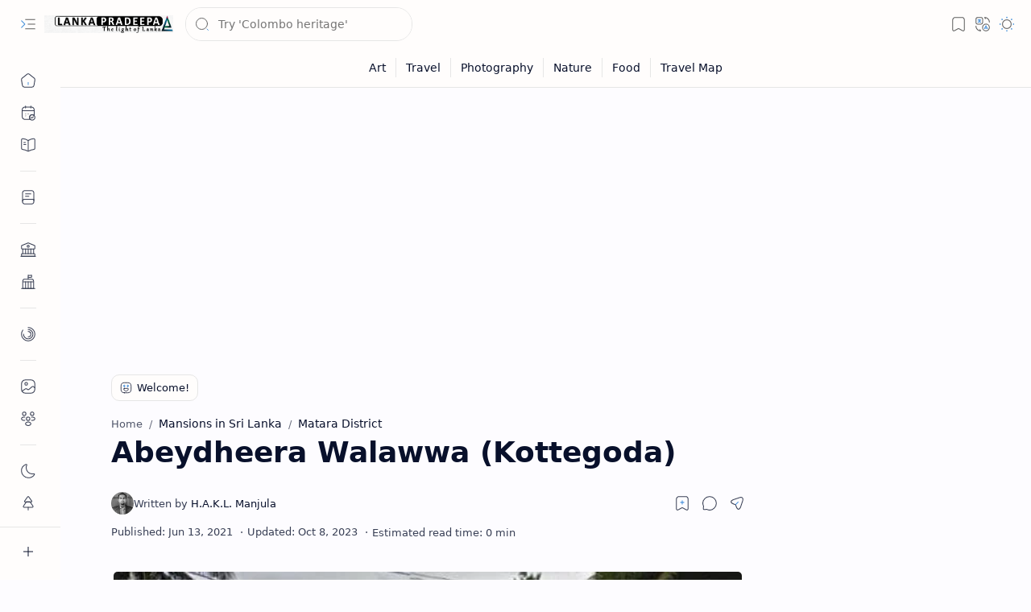

--- FILE ---
content_type: text/html; charset=UTF-8
request_url: https://www.lankapradeepa.com/2021/06/abeydheera-walawwa-kottegoda.html
body_size: 94000
content:
<!DOCTYPE html>
<html class='nJs' dir='ltr' lang='en'>
<head>
<meta charset='UTF-8'/>
<meta content='IE=edge' http-equiv='X-UA-Compatible'/>
<meta content='width=device-width, initial-scale=1.0, user-scalable=1.0, minimum-scale=1.0, maximum-scale=5.0' name='viewport'/>
<title>Abeydheera Walawwa (Kottegoda) - Gateway to Sri Lanka</title>
<link href='https://www.lankapradeepa.com/2021/06/abeydheera-walawwa-kottegoda.html' rel='canonical'/>
<link href='https://www.lankapradeepa.com/2021/06/abeydheera-walawwa-kottegoda.html?amp=1' rel='amphtml'/>
<meta content='Abeydheera Walawwa (Kottegoda)' name='description'/>
<meta content='Gateway to Sri Lanka, Abeydheera Walawwa (Kottegoda), KEYWORD_1, KEYWORD_2, KEYWORD_3' name='keywords'/>
<meta content='general' name='rating'/>
<link href='https://blogger.googleusercontent.com/img/b/R29vZ2xl/AVvXsEhl3q6Paz7d2MoDCU0HKmaLcSOotuPcFgswjNTU_gOZTObaHBGK7eaRMujz4uhK5gZRjs93DVSsD7jnFF9Omn6vJIJW4l9t8UdTvwu_CnQ4yVqjZ50G2akMaz0P1RSDzvkn63USObZ2ZP8r/w1280-h720-p-k-no-nu/Abeydheera+Walawwa+-+Lankapradeepa.jpg' rel='image_src'/>
<meta content='Gateway to Sri Lanka' name='application-name'/>
<meta content='Gateway to Sri Lanka' name='apple-mobile-web-app-title'/>
<meta content='true' name='apple-mobile-web-app-capable'/>
<meta content='https://blogger.googleusercontent.com/img/a/AVvXsEgAKIc0GpvVa2IlQ4eG-epEpkvdBc2DJwOhc_b8MGq5YaYno0RQt_e3yL-qDB1XnpLHmhZC8DC87zR0_PhJT3L6iSVZX5C6WBbZQr9TxM1_N3oCrPoppC6XjBLCVzz2XKgtMDIcLOTZ_PZIhHGNDF2P5tsoLMrD4wl-kTWTA5q8XhNmZDMM9-JS3yxs900k=w144-h144-p-k-no-nu' name='msapplication-TileImage'/>
<link href='https://blogger.googleusercontent.com/img/a/AVvXsEgAKIc0GpvVa2IlQ4eG-epEpkvdBc2DJwOhc_b8MGq5YaYno0RQt_e3yL-qDB1XnpLHmhZC8DC87zR0_PhJT3L6iSVZX5C6WBbZQr9TxM1_N3oCrPoppC6XjBLCVzz2XKgtMDIcLOTZ_PZIhHGNDF2P5tsoLMrD4wl-kTWTA5q8XhNmZDMM9-JS3yxs900k=w57-h57-p-k-no-nu' rel='apple-touch-icon' sizes='57x57'/>
<link href='https://blogger.googleusercontent.com/img/a/AVvXsEgAKIc0GpvVa2IlQ4eG-epEpkvdBc2DJwOhc_b8MGq5YaYno0RQt_e3yL-qDB1XnpLHmhZC8DC87zR0_PhJT3L6iSVZX5C6WBbZQr9TxM1_N3oCrPoppC6XjBLCVzz2XKgtMDIcLOTZ_PZIhHGNDF2P5tsoLMrD4wl-kTWTA5q8XhNmZDMM9-JS3yxs900k=w60-h60-p-k-no-nu' rel='apple-touch-icon' sizes='60x60'/>
<link href='https://blogger.googleusercontent.com/img/a/AVvXsEgAKIc0GpvVa2IlQ4eG-epEpkvdBc2DJwOhc_b8MGq5YaYno0RQt_e3yL-qDB1XnpLHmhZC8DC87zR0_PhJT3L6iSVZX5C6WBbZQr9TxM1_N3oCrPoppC6XjBLCVzz2XKgtMDIcLOTZ_PZIhHGNDF2P5tsoLMrD4wl-kTWTA5q8XhNmZDMM9-JS3yxs900k=w72-h72-p-k-no-nu' rel='apple-touch-icon' sizes='72x72'/>
<link href='https://blogger.googleusercontent.com/img/a/AVvXsEgAKIc0GpvVa2IlQ4eG-epEpkvdBc2DJwOhc_b8MGq5YaYno0RQt_e3yL-qDB1XnpLHmhZC8DC87zR0_PhJT3L6iSVZX5C6WBbZQr9TxM1_N3oCrPoppC6XjBLCVzz2XKgtMDIcLOTZ_PZIhHGNDF2P5tsoLMrD4wl-kTWTA5q8XhNmZDMM9-JS3yxs900k=w76-h76-p-k-no-nu' rel='apple-touch-icon' sizes='76x76'/>
<link href='https://blogger.googleusercontent.com/img/a/AVvXsEgAKIc0GpvVa2IlQ4eG-epEpkvdBc2DJwOhc_b8MGq5YaYno0RQt_e3yL-qDB1XnpLHmhZC8DC87zR0_PhJT3L6iSVZX5C6WBbZQr9TxM1_N3oCrPoppC6XjBLCVzz2XKgtMDIcLOTZ_PZIhHGNDF2P5tsoLMrD4wl-kTWTA5q8XhNmZDMM9-JS3yxs900k=w114-h114-p-k-no-nu' rel='apple-touch-icon' sizes='114x114'/>
<link href='https://blogger.googleusercontent.com/img/a/AVvXsEgAKIc0GpvVa2IlQ4eG-epEpkvdBc2DJwOhc_b8MGq5YaYno0RQt_e3yL-qDB1XnpLHmhZC8DC87zR0_PhJT3L6iSVZX5C6WBbZQr9TxM1_N3oCrPoppC6XjBLCVzz2XKgtMDIcLOTZ_PZIhHGNDF2P5tsoLMrD4wl-kTWTA5q8XhNmZDMM9-JS3yxs900k=w120-h120-p-k-no-nu' rel='apple-touch-icon' sizes='120x120'/>
<link href='https://blogger.googleusercontent.com/img/a/AVvXsEgAKIc0GpvVa2IlQ4eG-epEpkvdBc2DJwOhc_b8MGq5YaYno0RQt_e3yL-qDB1XnpLHmhZC8DC87zR0_PhJT3L6iSVZX5C6WBbZQr9TxM1_N3oCrPoppC6XjBLCVzz2XKgtMDIcLOTZ_PZIhHGNDF2P5tsoLMrD4wl-kTWTA5q8XhNmZDMM9-JS3yxs900k=w144-h144-p-k-no-nu' rel='apple-touch-icon' sizes='144x144'/>
<link href='https://blogger.googleusercontent.com/img/a/AVvXsEgAKIc0GpvVa2IlQ4eG-epEpkvdBc2DJwOhc_b8MGq5YaYno0RQt_e3yL-qDB1XnpLHmhZC8DC87zR0_PhJT3L6iSVZX5C6WBbZQr9TxM1_N3oCrPoppC6XjBLCVzz2XKgtMDIcLOTZ_PZIhHGNDF2P5tsoLMrD4wl-kTWTA5q8XhNmZDMM9-JS3yxs900k=w152-h152-p-k-no-nu' rel='apple-touch-icon' sizes='152x152'/>
<link href='https://blogger.googleusercontent.com/img/a/AVvXsEgAKIc0GpvVa2IlQ4eG-epEpkvdBc2DJwOhc_b8MGq5YaYno0RQt_e3yL-qDB1XnpLHmhZC8DC87zR0_PhJT3L6iSVZX5C6WBbZQr9TxM1_N3oCrPoppC6XjBLCVzz2XKgtMDIcLOTZ_PZIhHGNDF2P5tsoLMrD4wl-kTWTA5q8XhNmZDMM9-JS3yxs900k=w180-h180-p-k-no-nu' rel='apple-touch-icon' sizes='180x180'/>
<link href='https://blogger.googleusercontent.com/img/a/AVvXsEgAKIc0GpvVa2IlQ4eG-epEpkvdBc2DJwOhc_b8MGq5YaYno0RQt_e3yL-qDB1XnpLHmhZC8DC87zR0_PhJT3L6iSVZX5C6WBbZQr9TxM1_N3oCrPoppC6XjBLCVzz2XKgtMDIcLOTZ_PZIhHGNDF2P5tsoLMrD4wl-kTWTA5q8XhNmZDMM9-JS3yxs900k=w16-h16-p-k-no-nu' rel='icon' sizes='16x16' type='image/png'/>
<link href='https://blogger.googleusercontent.com/img/a/AVvXsEgAKIc0GpvVa2IlQ4eG-epEpkvdBc2DJwOhc_b8MGq5YaYno0RQt_e3yL-qDB1XnpLHmhZC8DC87zR0_PhJT3L6iSVZX5C6WBbZQr9TxM1_N3oCrPoppC6XjBLCVzz2XKgtMDIcLOTZ_PZIhHGNDF2P5tsoLMrD4wl-kTWTA5q8XhNmZDMM9-JS3yxs900k=w32-h32-p-k-no-nu' rel='icon' sizes='32x32' type='image/png'/>
<link href='https://blogger.googleusercontent.com/img/a/AVvXsEgAKIc0GpvVa2IlQ4eG-epEpkvdBc2DJwOhc_b8MGq5YaYno0RQt_e3yL-qDB1XnpLHmhZC8DC87zR0_PhJT3L6iSVZX5C6WBbZQr9TxM1_N3oCrPoppC6XjBLCVzz2XKgtMDIcLOTZ_PZIhHGNDF2P5tsoLMrD4wl-kTWTA5q8XhNmZDMM9-JS3yxs900k=w96-h96-p-k-no-nu' rel='icon' sizes='96x96' type='image/png'/>
<link href='https://blogger.googleusercontent.com/img/a/AVvXsEgAKIc0GpvVa2IlQ4eG-epEpkvdBc2DJwOhc_b8MGq5YaYno0RQt_e3yL-qDB1XnpLHmhZC8DC87zR0_PhJT3L6iSVZX5C6WBbZQr9TxM1_N3oCrPoppC6XjBLCVzz2XKgtMDIcLOTZ_PZIhHGNDF2P5tsoLMrD4wl-kTWTA5q8XhNmZDMM9-JS3yxs900k=w192-h192-p-k-no-nu' rel='icon' sizes='192x192' type='image/png'/>
<meta content='#482dff' name='theme-color'/>
<meta content='#482dff' name='msapplication-navbutton-color'/>
<meta content='#482dff' name='apple-mobile-web-app-status-bar-style'/>
<meta content='blogger' name='generator'/>
<link rel="alternate" type="application/atom+xml" title="Gateway to Sri Lanka - Atom" href="https://www.lankapradeepa.com/feeds/posts/default" />
<link rel="alternate" type="application/rss+xml" title="Gateway to Sri Lanka - RSS" href="https://www.lankapradeepa.com/feeds/posts/default?alt=rss" />
<link rel="service.post" type="application/atom+xml" title="Gateway to Sri Lanka - Atom" href="https://www.blogger.com/feeds/4358446342060093036/posts/default" />

<link rel="alternate" type="application/atom+xml" title="Gateway to Sri Lanka - Atom" href="https://www.lankapradeepa.com/feeds/505990360693297665/comments/default" />
<meta content='en' property='og:locale'/>
<meta content='Gateway to Sri Lanka' property='og:site_name'/>
<meta content='Abeydheera Walawwa (Kottegoda)' property='og:title'/>
<meta content='https://www.lankapradeepa.com/2021/06/abeydheera-walawwa-kottegoda.html' property='og:url'/>
<meta content='article' property='og:type'/>
<meta content='Abeydheera Walawwa (Kottegoda)' property='og:description'/>
<meta content='https://blogger.googleusercontent.com/img/b/R29vZ2xl/AVvXsEhl3q6Paz7d2MoDCU0HKmaLcSOotuPcFgswjNTU_gOZTObaHBGK7eaRMujz4uhK5gZRjs93DVSsD7jnFF9Omn6vJIJW4l9t8UdTvwu_CnQ4yVqjZ50G2akMaz0P1RSDzvkn63USObZ2ZP8r/w1280-h720-p-k-no-nu/Abeydheera+Walawwa+-+Lankapradeepa.jpg' property='og:image'/>
<meta content='1280' property='og:image:width'/>
<meta content='720' property='og:image:height'/>
<meta content='Abeydheera Walawwa (Kottegoda)' property='og:image:alt'/>
<meta content='Abeydheera Walawwa (Kottegoda)' name='twitter:title'/>
<meta content='https://www.lankapradeepa.com/2021/06/abeydheera-walawwa-kottegoda.html' name='twitter:url'/>
<meta content='Abeydheera Walawwa (Kottegoda)' name='twitter:description'/>
<meta content='summary_large_image' name='twitter:card'/>
<meta content='Abeydheera Walawwa (Kottegoda)' name='twitter:image:alt'/>
<meta content='https://blogger.googleusercontent.com/img/b/R29vZ2xl/AVvXsEhl3q6Paz7d2MoDCU0HKmaLcSOotuPcFgswjNTU_gOZTObaHBGK7eaRMujz4uhK5gZRjs93DVSsD7jnFF9Omn6vJIJW4l9t8UdTvwu_CnQ4yVqjZ50G2akMaz0P1RSDzvkn63USObZ2ZP8r/w1280-h720-p-k-no-nu/Abeydheera+Walawwa+-+Lankapradeepa.jpg' name='twitter:image'/>
<meta content='1280' name='twitter:image:width'/>
<meta content='720' name='twitter:image:height'/>
<style>/*
==========================================================

  >  Template Information:

     Name                : Plus UI
     Id                  : plus-ui
     Version             : 3.2.0
     Stage               : release
     Type                : Premium
     Filename            : plus-ui.xml
     Published           : November 02, 2021
     Updated             : Aug 06, 2025
     Platform            : Blogger
     CSS                 : Vanilla
     JavaScript          : Vanilla, Modules
     Compatible Browsers : Modern
     Copyright (c)       : Fineshop Design
     Developers          : Deo Kumar, Sagar Bishnoi, Armaan Kumar
     Website             : https://fineshopdesign.com
     Demo                : https://plus-ul.blogspot.com

==========================================================
*/
/*--[ CSS variables ]--*/

:root {
/* Colors */
--lStatusC: #482dff;
--lHeadC: #08102b;
--lBodyC: #08102b;
--lBodyCa: #989b9f;
--lBodyB: #fdfcff;
--lLinkC: #1976d2;
--lLinkB: #1976d2;
--lIconC: #08102b;
--lIconCa: #08102b;
--lIconCs: #767676;
--lHeaderC: #343435;
--lHeaderB: #fffdfc;
--lNotifB: #e8f0fe;
--lNotifC: #01579b;
--lContentB: #fffdfc;
--lContentL: #e6e6e6;
--lMenuB: #fffdfc;
--lSrchB: #fffdfc;
--lMobB: #fffdfc;
--lMobC: #08102b;
--lFotB: #fffdfc;
--lFotC: #08102b;
--darkT: #fffdfc;
--darkTa: #989b9f;
--darkL: #8775f5;
--darkB: #1e1e1e;
--darkBa: #2d2d30;
--darkBs: #252526;

/* Font family */
--fontS: ui-sans-serif, system-ui, -apple-system, BlinkMacSystemFont, Segoe UI, Roboto, Helvetica Neue, Arial, Noto Sans, sans-serif, "Apple Color Emoji", "Segoe UI Emoji", Segoe UI Symbol, "Noto Color Emoji";
--fontH: "Google Sans Text", var(--fontS);
--fontB: "Google Sans Text", var(--fontS);
--fontBa: "Google Sans Text", var(--fontS);
--fontC: "Google Sans Mono", monospace;

/* SVG */
--svgW: 22px;
--svgH: 22px;
--svgC: currentColor;

/* Icon */
--iconC: var(--lIconC);
--iconCa: var(--lIconCa);
--iconCs: var(--lIconCs);
--iconHr: 15px;

/* Body */
--headC: var(--lHeadC);
--bodyC: var(--lBodyC);
--bodyCa: var(--lBodyCa);
--bodyB: var(--lBodyB);

/* Link */
--linkC: var(--lLinkC);
--linkB: var(--lLinkB);

/* Button */
--linkR: 6px;

/* Header */
--headerC: var(--lHeaderC);
--headerB: var(--lHeaderB);
--headerT: 16px;
--headerW: 400;
--headerL: 1px;
--headerH: 60px;
--headerHm: 55px;
--headerHc: var(--headerH);

/* Notification */
--notifB: var(--lNotifB);
--notifC: var(--lNotifC);
--notifH: 60px;

/* Content */
--contentB: var(--lContentB);
--contentBs: #f1f1f0;
--contentBa: #f6f6f6;
--contentL: var(--lContentL);
--contentLa: #b5b5b4;
--contentW: 1280px;
--sideW: 300px;
--transB: rgba(0,0,0,.05);

/* Page */
--pageW: 780px;
--pageW: 780px;
--postT: 36px;
--postF: 16px;
--postTm: 28px;
--postFm: 15px;

/* Widget */
--widgetT: 16px;
--widgetTw: 700;
--widgetTa: 25px;
--widgetTac: #989b9f;

/* Navigation Menu */
--menuB: var(--lMenuB);
--menuC: #08102b;
--menuW: 230px;
--menuL: 1px;

/* Tabbed Menu */
--navB: var(--contentB);

/* Search */
--srchB: var(--lSrchB);
--srchDr : 20px;

/* Mobile Menu */
--mobB: var(--lMobB);
--mobC: var(--lMobC);
--mobHv: #f1f1f0;
--mobL: 1px;
--mobBr: 12px;

/* Footer */
--fotB: var(--lFotB);
--fotC: var(--lFotC);
--fotL: 1px;

/* Border radius */
--greetR: 10px;
--thumbEr: 5px;

/* Thumbnail */
--thumbR: 16 / 9;
--thumbSb: linear-gradient(90deg, rgba(255,255,255,0) 0, rgba(255,255,255,.3) 20%, rgba(255,255,255,.6) 60%, rgba(255,255,255, 0));

/* Carousel */
--sliderR: 5 / 2;

/* Syntax */
--synxB: #f6f6f6;
--synxC: #2f3337;
--synxOrange: #b75501;
--synxBlue: #015692;
--synxGreen: #54790d;
--synxRed: #f15a5a;
--synxGray: #656e77;
--synxGold: #72621d;
--synxPurple: #803378;
--synxDot1: #f1645e;
--synxDot2: #eebd3e;
--synxDot3: #3cab4e;

/* Box shadow */
--bs-1: 0 5px 35px rgb(0 0 0 / 7%);

/* Transitions */
--trans-1: all .1s ease;
--trans-2: all .2s ease;
--trans-3: all .3s ease;
--trans-4: all .4s ease;
--trans-5: all .15s cubic-bezier(0.4, 0, 0.2, 1);

/* Status bar */
--statusC: var(--lStatusC);

/* Selection */
--selectC: #fff;
--selectB: var(--linkB);

/* Scroll */
--scrollT: rgba(0,0,0,.05);
--scrollB: rgba(0,0,0,.15);
--scrollBh: rgba(0,0,0,.25);
--scrollBa: rgba(0,0,0,.25);
--scrollH: 8px;
--scrollV: var(--scrollH);
--scrollR: 2px;

/* Constants */
--white: #fffdfc;
--black: #1e1e1e;

--aInvert: 0;

/* Messages */
--m-new: 'New!';
--m-free: 'Free!';
--m-showAll: 'Show all';
--m-hideAll: 'Hide all';
}

:root.lzD.drK, :root:not(.lzD) .modI:checked ~ .mainW {
--statusC: #1e1e1e;
--bodyB: var(--darkB);
--bodyC: var(--darkT);
--headC: var(--darkT);
--linkC: var(--darkL);
--linkB: var(--darkL);
--menuB: var(--darkB);
--menuC: var(--darkT);
--headerB: var(--darkB);
--headerC: var(--darkT);
--srchB: var(--darkB);
--navB: var(--darkB);
--notifB: var(--darkBa);
--notifC: rgba(255,255,255,.9);
--fotB: var(--darkB);
--fotC: var(--darkT);
--mobB: var(--darkBa);
--mobC: var(--darkT);
--mobHv: #252526;
--contentB: #252526;
--contentBs: #303031;
--contentBa: #252526;
--contentL: #444444;
--contentLa: #696969;
--transB: rgba(255,255,255,.05);
--thumbSb: linear-gradient(90deg, rgba(0,0,0,0) 0, rgba(0,0,0,.2) 20%, rgba(0,0,0,.4) 60%, rgba(0,0,0,0));
--synxB: var(--darkBa);
--synxC: #fff;
--synxBlue: #41a2ef;
--synxGreen: #98c379;
--synxPurple: #c678dd;
--synxRed: #e06c73;
--synxGold: #bba43d;
--synxOrange: #cc6c1a;
--scrollT: rgba(255,255,255,.05);
--scrollB: rgba(255,255,255,.15);
--scrollBh: rgba(255,255,255,.25);
--scrollBa: rgba(255,255,255,.25);
--aInvert: 1;
}

:root.thS:not(.th0) {
--linkC: var(--th-22);
--linkB: var(--th-22);
--selectB: var(--th-22);
}

:root.thS:not(.th0).drK {
--linkC: var(--th-14);
--linkB: var(--th-14);
}

:root.thS:not(.th0):not(.drK) {
--statusC: var(--th-20);
--notifB: var(--th-2);
--notifC: var(--th-20);
}

/*<![CDATA[*/

/*--[ Global ]--*/
/* Standard CSS */
*{-webkit-tap-highlight-color:transparent}
*, ::after, ::before{-webkit-box-sizing:border-box;box-sizing:border-box}
h1, h2, h3, h4, h5, h6{margin:0;font-weight:700;font-family:var(--fontH);color:var(--headC)}
h1{font-size:1.9rem}
h2{font-size:1.7rem}
h3{font-size:1.5rem}
h4{font-size:1.4rem}
h5{font-size:1.3rem}
h6{font-size:1.2rem}
a{color:var(--linkC);text-decoration:none}
a:hover{opacity:.9;transition:opacity .1s ease}
table{border-spacing:0}
iframe{max-width:100%;border:0;margin-left:auto;margin-right:auto}
input, button, select, textarea{outline:none;font:inherit;font-size:100%;color:inherit;line-height:normal}
input[type=search]::-ms-clear, input[type=search]::-ms-reveal{display:none;appearance:none;width:0;height:0}
input[type=search]::-webkit-search-decoration, input[type=search]::-webkit-search-cancel-button, input[type=search]::-webkit-search-results-button, input[type=search]::-webkit-search-results-decoration{display:none;-webkit-appearance:none;appearance:none}
button{margin:0;padding:0;background:transparent;text-align:unset;border:none;outline:none}
img{display:block;position:relative;max-width:100%;height:auto}
svg{width:var(--svgW);height:var(--svgH);fill:var(--svgC)}
svg.fill, svg .fill{fill:var(--svgC)}
svg.line, svg .line{fill:none;stroke:var(--svgC);stroke-linecap:round;stroke-linejoin:round;stroke-width:1.25}
svg.line.c, svg.line .c, svg .line.c{fill:none;stroke:var(--linkC)}
svg.c, svg .c, svg.fill.c, svg.fill c, svg .fill.c{fill:var(--linkC)}
svg.line.c1, svg.line .c1, svg .line.c1{fill:none;stroke:var(--iconCa)}
svg.c1, svg .c1, svg.fill.c1, svg .fill.c1{fill:var(--iconCa)}
svg.line.c2, svg.line .c2, svg .line.c2{fill:none;stroke:var(--iconCs);opacity:.4}
svg.c2, svg .c2, svg.fill.c2, svg .fill.c2{fill:var(--iconCs);opacity:.4}
[hidden]:not([hidden=false]), body .hidden{display:none}
body .invisible{visibility:hidden}
.clear{width:100%;display:block;margin:0;padding:0;float:none;clear:both}
.fCls{display:block;margin:0;padding:0;border:none;outline:none;position:fixed;inset:-50%;z-index:1;background:transparent;visibility:hidden;opacity:0;pointer-events:none;transition:var(--trans-1)}
.free::after, .new::after{content:var(--m-free);display:inline-block;color:var(--linkC);font-size:12px;font-weight:400;margin:0 5px}
.new::after{content:var(--m-new)}
/* Blog admin */
.blog-admin{display:none}
:root:not(.iAd) .show-if-admin, :root:not(.iUs) .show-if-user, :root.iAd .hide-if-admin, :root.iUs .hide-if-user{display:none}
/* No script */
html:not(.nJs) .hide-if-js{display:none}
/* Lazied */
:root:not(.lzD) .aprW,:root:not(.lzD) .thmW,:root:not(.lzD) .wBkm,:root:not(.lzD) .wTrans{display:none}
/* Selection*/
::selection{color:var(--selectC);background:var(--selectB)}
/* Scrollbar */
::-webkit-scrollbar{-webkit-appearance:none;width:var(--scrollV);height:var(--scrollH)}
::-webkit-scrollbar-track{background:var(--scrollT)}
::-webkit-scrollbar-thumb{background:var(--scrollB);border-radius:var(--scrollR);border:none}
::-webkit-scrollbar-thumb:hover{background:var(--scrollBh)}
::-webkit-scrollbar-thumb:active{background:var(--scrollBa)}
@media screen and (max-width: 500px){
:root{--scrollH:4px;--scrollV:4px;--scrollR:0}
}
/* Main element */
html{scroll-behavior:smooth;overflow-x:hidden}
body{position:relative;margin:0;padding:0;top:0;width:100%;font-family:var(--fontB);font-size:14px;background:var(--bodyB);color:var(--bodyC);-webkit-font-smoothing:antialiased;transition:inset .2s,padding .2s,margin .2s}
.mainW{background:var(--bodyB);color:var(--bodyC)}
.secIn{margin:0 auto;padding-left:20px;padding-right:20px}
/* Notification section */
.ntfC{display:flex;position:relative;min-height:var(--notifH);background:var(--notifB);color:var(--notifC);padding:10px 0;font-size:13px;transition:var(--trans-2);transition-property:min-height;overflow:hidden}
.ntfC::before{content:'';position:absolute;top:-12px;inset-inline-start:-12px;width:60px;height:60px;background:rgba(0,0,0,.15);display:block;border-radius:50%;opacity:.1}
.ntfC .secIn{display:flex;align-items:center}
.ntfC .secIn{width:100%;position:relative}
.ntfC .c{display:flex;align-items:center;cursor:pointer}
.ntfC .c::after{content:'\2715';line-height:18px;font-size:14px}
.ntfT{width:100%;padding-right:15px;text-align:center}
.ntfT a{color:var(--linkC);font-weight:700}
.ntfI:checked ~ .ntfC{height:0;min-height:0;margin:0;padding:0;opacity:0;visibility:hidden}
.ntfA{display:inline-flex;align-items:center;justify-content:center;text-align:initial}
.ntfA >a{flex-shrink:0;white-space:nowrap;display:inline-block;margin-inline-start:10px;padding:8px 12px;border-radius:var(--linkR);background:var(--linkB);color:#fffdfc;font-size:12px;font-weight:400;box-shadow:0 10px 8px -8px rgb(0 0 0 / 12%);text-decoration:none}
/* Fixed element */
.fixL{display:flex;align-items:center;position:fixed;left:0;right:0;bottom:0;margin-bottom:-40px;padding:20px;z-index:20;transition:var(--trans-1);width:100%;height:100%;opacity:0;visibility:hidden}
.fixLi, .fixL .cmBri{width:100%;max-width:680px;max-height:calc(100% - var(--headerHc));border-radius:12px;transition:inherit;z-index:3;display:flex;overflow:hidden;position:relative;margin:0 auto;box-shadow:0 5px 30px 0 rgba(0,0,0,.05)}
.fixLs{display:flex;flex-direction:column;width:100%;background:var(--contentB)}
.fixH{position:-webkit-sticky;position:sticky;top:0;display:flex;align-items:center;gap:10px;width:100%;padding:0 20px;border-bottom:1px solid var(--contentL);z-index:1}
.fixH a{color:inherit}
.fixH .cl{display:flex;align-items:center;justify-content:flex-end;gap:2px}
.fixH .cl, .fixH .c{position:relative;flex-shrink:0}
.fixH .cl >*, .fixH .c{--svgW:16px;--svgH:16px;display:inline-flex;align-items:center;gap:6px;justify-content:center;min-width:30px;min-height:30px;padding:0 7px;}
.fixH .cl >:last-child, .fixH .c:last-child{margin-inline-end:-7px}
.fixH .cl label, .fixH .c{cursor:pointer}
.fixT::before{content:attr(data-text);flex-grow:1;padding:16px 0;font-size:90%;opacity:.8}
.fixT .c::before{content:attr(aria-label);font-size:11px;opacity:.7}
.fixC{padding:20px;overflow-x:hidden;overflow-y:auto;width:100%}
.fixL .fCls{background:rgba(0,0,0,.3);-webkit-backdrop-filter:saturate(180%) blur(10px);backdrop-filter:saturate(180%) blur(10px)}
.fixI:checked ~ .fixL{margin-bottom:0;opacity:1;visibility:visible}
.fixI:checked ~ .fixL .fCls{visibility:visible;opacity:1;pointer-events:auto}
.shBri{max-width:520px}
/* Header section */
.mainH{--svgW:20px;--svgH:20px;width:100%;z-index:10;position:-webkit-sticky;position:sticky;top:0;transition:inset .3s ease-in-out}
.mainH a{color:inherit}
.mainH svg{opacity:.8}
.headC{position:relative;height:var(--headerHc);color:var(--headerC);background:var(--headerB);display:flex;gap:6px}
.headC::after{content:'';position:absolute;inset:auto 0 0 0;border-top:var(--headerL) solid var(--contentL)}
.headL{display:flex;align-items:center;width:var(--menuW);padding-inline-start:20px}
.headL .tNav{flex-shrink:0;cursor:pointer}
.headL .headN{display:flex;align-items:center;width:calc(100% - 30px);height:100%;padding-inline-start:5px}
.Header{position:relative;display:flex;align-items:center;gap:10px;width:fit-content;max-width:100%;overflow:hidden}
.Header img{max-width:160px;max-height:45px;width:auto;height:auto}
.Header.a .headI{position:absolute;top:50%;left:50%;transform:translate(-50%,-50%)}
.Header.b .headI{border-radius:8px}
.Header.b .headI >*{position:absolute;top:0;left:0;width:100%;height:100%}
.Header.b img{max-width:unset;max-height:unset;object-fit:cover;object-position:center}
.Header.b .hasSub::after{display:block;margin-inline-start:0;text-overflow:ellipsis;overflow:hidden}
.Header.r .headH{display:none}
.headI{position:relative;display:flex;align-items:center;justify-content:center;flex-shrink:0;min-height:40px;min-width:40px;overflow:hidden}
.headH{position:relative;display:block;color:inherit;font-size:var(--headerT);font-weight:var(--headerW);white-space:nowrap;text-overflow:ellipsis;overflow:hidden}
.headH::after{margin-inline-start:3px;font:400 11px var(--fontB);opacity:.6}
.hasSub::after{content:attr(data-sub)}
.headR{position:relative;display:flex;align-items:center;justify-content:space-between;gap:15px;flex-grow:1;padding-inline-end:20px}
.headP{display:flex;justify-content:flex-end;position:relative}
.headIc{position:relative;display:flex;justify-content:flex-end;gap:4px;list-style:none;margin:0;padding:0;margin-inline-end:-5px;font-size:11px}
.headIc .isSrh{display:none}
.navI:checked ~ .co .tNav svg,.navI:not(:checked) ~ .ex .tNav svg{transform:rotate(180deg)}
[dir=rtl] .tNav svg{transform:rotate(180deg)}
[dir=rtl] .navI:checked ~ .co .tNav svg,[dir=rtl] .navI:not(:checked) ~ .ex .tNav svg{transform:rotate(0deg)}
/* Toogle button */
.tIc{position:relative;display:flex;align-items:center;justify-content:center;width:30px;height:30px;cursor:pointer}
.tIc::before{content:'';background:var(--transB);border-radius:var(--iconHr);position:absolute;inset:0;opacity:0;visibility:hidden;transition:var(--trans-1)}
.tIc:hover::before{opacity:1;visibility:visible;transform:scale(1.3)}
:root.lzD.lgT .tDL .d1, :root.lzD.drK .tDL .d2, :root:not(.lzD) .modI:checked ~ .mainW .tDL .d2, :root:not(.lzD) .modI:not(:checked) ~ .mainW .tDL .d1{display:none}
/* mainR section */
.mainR{flex-grow:1;position:relative;transition:var(--trans-1);transition-property:width}
.mainC.secIn{padding-top:20px}
.mainC .section, .mainC .widget{margin-top:40px}
.mainC .section:first-child, .mainC .section.mobM, .mainC .widget:first-child, .mainC .widget.hidden + .widget, .mainC .section.no-items + .section, .mainC #HTML11, #sec_Under_Header .widget{margin-top:0}
.mainR .section.no-items{display:none}
.mainA .widget{margin-bottom:40px}
.mainB{display:flex;flex-direction:column;justify-content:center}
.sideB{display:flex;flex-direction:column;width:100%;max-width:500px;margin:50px auto 0}
.sideS{position:-webkit-sticky;position:sticky;top:calc(var(--headerHc) + 20px)}
/* Menu */
.mnBrs{display:flex;flex-direction:column;background:var(--menuB);color:var(--menuC)}
.mnBr a{color:inherit}
.mnBr ul{list-style:none;margin:0;padding:0}
.mnMob{position:-webkit-sticky;position:sticky;bottom:0;background:inherit;border-top:1px solid var(--contentL);padding:15px 20px 20px;text-align:center;z-index:1}
.mnMob .mSoc{display:flex;justify-content:center;left:-7px;margin-top:5px;position:relative;right:-7px;width:calc(100% + 14px)}
.mnMob:not(.no-items) + .mnMen{padding-bottom:100px}
.mnMen{height:100%;padding:20px 15px}
.mnH{--svgW:16px;--svgH:16px;display:flex;background:inherit;padding:0 15px;border-bottom:1px solid var(--contentL);z-index:2}
.mnH .c{display:inline-flex;align-items:center;padding:15px 10px;cursor:pointer}
.mnH .c::after{content:attr(aria-label);font-size:11px;margin:0 12px;opacity:.6}
.mMenu{margin-bottom:10px}
.mMenu >*{display:inline}
.mMenu >*:not(:last-child)::after{content:'\00B7';font-size:90%;opacity:.6}
.mMenu a:hover{text-decoration:underline}
.mSoc >*{position:relative}
.mSoc svg{z-index:1}
.mSoc svg, .mnMn svg{width:20px;height:20px;opacity:.8}
.mSoc span, .mMenu span{opacity:.7}
.mNav{display:none;position:relative;max-width:30px}
.mNav > label{cursor:pointer}
.mnMn input{display:none}
.mnMn li{position:relative}
.mnMn >li.br::after{content:'';display:block;border-bottom:1px solid var(--contentL);margin:12px 5px}
.mnMn li:not(.mr) a:hover, .mnMn li:not(.mr) input + label:hover{background:var(--transB);color:var(--linkC)}
.mnMn li:not(.mr) ul{padding-inline-start:14px;overflow:hidden}
.mnMn li li{max-height:0;opacity:0;visibility:hidden;transition:all 0.3s ease;transition-property:max-height,opacity,visibility}
.mnMn a, .mnMn li:not(.mr) input + label{display:flex;align-items:center;padding:10px 5px;position:relative;border-radius:8px}
.mnMn a, .mnMn li input + label{cursor:pointer}
.mnMn a:hover{opacity:1;color:inherit}
.mnMn li.mr input + label{display:flex;padding:10px 0 5px;font-size:13px;opacity:0.7}
.mnMn a span, .mnMn li input + label span{white-space:nowrap;overflow:hidden;text-overflow:ellipsis}
.mnMn >li >a, .mnMn >li:not(.mr) >label, .mnMn li.mr li a{width:calc(100% + 10px);left:-5px;right:-5px}
.mnMn >li.nt >a::before, .mnMn >li.nt:not(.mr) >label::before, .mnMn ul li.nt a::before{content:'';position:absolute;inset-block-start:7px;inset-inline-start:7px;display:inline-flex;width:8px;height:8px;border-radius:99px;background-color:var(--linkC);animation:nav-notif 2s linear infinite;z-index:1}
@keyframes nav-notif{0%{box-shadow:0 0 0 var(--linkC)}50%{box-shadow:0 0 10px var(--linkC)}}
.mnMn input + label::after{content:'';flex-shrink:0;width:14px;height:14px;margin-inline:auto 5px;background:url("data:image/svg+xml;utf8,<svg xmlns='http://www.w3.org/2000/svg' viewBox='0 0 24 24' fill='none' stroke='%23989b9f' stroke-linecap='round' stroke-linejoin='round' stroke-miterlimit='10' stroke-width='1.25'><g transform='translate(12.000000, 12.000000) rotate(0.000000) translate(-12.000000, -12.000000) translate(5.000000, 8.500000)'><polyline points='14 0 7 7 0 0'></polyline></g></svg>") center / cover no-repeat;transition:transform 0.3s ease;transform:rotate(0deg)}
.mnMn ul li >*{height:40px}
.mnMn li a >*, .mnMn input + label >*{margin:0 5px}
.mnMn >li >a:hover svg{color:var(--linkC)}
.mnMn svg{flex-shrink:0}
.mnMn input:checked + label::after{transform:rotate(180deg)}
.mnMn input:checked ~ ul li{max-height:40px;opacity:1;visibility:visible}
.mnMn li:not(.mr) input ~ ul li::before{content:'';position:absolute;width:14px;height:60px;bottom:50%;border-end-start-radius:8px;border-inline-start:1px solid var(--contentL);border-block-end:1px solid var(--contentL)}
/* Menu desktop */
@media screen and (min-width:896px){
.navI:checked ~ .ex .mainL, .navI:checked ~ .ex .mnMob, .navI:not(:checked) ~ .co .mainL, .navI:not(:checked) ~ .co .mnMob{width:75px}
.navI:checked ~ .ex .mnMob .PageList, .navI:checked ~ .ex .mnMob .mSoc, .navI:not(:checked) ~ .co .mnMob .PageList, .navI:not(:checked) ~ .co .mnMob .mSoc{display:none}
.navI:checked ~ .ex .mnBrs .mNav, .navI:not(:checked) ~ .co .mnBrs .mNav{display:flex}
.navI:not(:checked) ~ .ex .mnMn li:not(.mr) ul li >*, .navI:checked ~ .co .mnMn li:not(.mr) ul li >*{margin-inline-start:14px}
.navI:checked ~ .ex .mnMn li:hover li, .navI:not(:checked) ~ .co .mnMn li:hover li{max-height:40px;visibility:visible;opacity:1;transition:none}
.navI:checked ~ .ex .mnMn input ~ ul li::before, .navI:not(:checked) ~ .co .mnMn input ~ ul li::before{display:none}
.navI:not(:checked) ~ .ex .mnMn li:not(.mr) input:checked ~ label, .navI:checked ~ .co .mnMn li:not(.mr) input:checked ~ label{background:var(--transB);color:var(--linkC)}
.navI:checked ~ .ex .mnMn a:hover, .navI:not(:checked) ~ .co .mnMn a:hover{opacity:1;color:inherit}
.navI:checked ~ .ex .mnMn > li >a, .navI:checked ~ .ex .mnMn input + label, .navI:not(:checked) ~ .co .mnMn >li >a, .navI:not(:checked) ~ .co .mnMn input + label{max-width:40px;border-radius:var(--iconHr)}
.navI:checked ~ .ex .mnMn input + label, .navI:not(:checked) ~ .co .mnMn input + label{overflow:hidden}
.navI:checked ~ .ex .mnMn li.mr, .navI:not(:checked) ~ .co .mnMn li.mr{display:none}
.navI:checked ~ .ex .mnMn >li.br::after, .navI:not(:checked) ~ .co .mnMn >li.br::after{max-width:20px}
.navI:not(:checked) ~ .ex .mnBrs, .navI:checked ~ .co .mnBrs{overflow:hidden}
.navI:checked ~ .ex .mnMen, .navI:checked ~ .ex .mnMen:hover, .navI:not(:checked) ~ .co .mnMen, .navI:not(:checked) ~ .co .mnMen:hover{overflow-y:visible;overflow-x:visible}
.navI:checked ~ .ex .mnMn >li >a span, .navI:checked ~ .ex .mnMn li:not(.mr) ul, .navI:not(:checked) ~ .co .mnMn >li >a span, .navI:not(:checked) ~ .co .mnMn li:not(.mr) ul{position:absolute;top:3px;inset-inline-start:35px;margin:0 5px;padding:8px 10px;border-radius:16px;border-start-start-radius:5px;max-width:160px;background:var(--contentB);opacity:0;visibility:hidden;border:1px solid var(--contentL);z-index:2}
.navI:checked ~ .ex .mnMn >li >a:hover span, .navI:checked ~ .ex .mnMn li:not(.mr):hover ul, .navI:not(:checked) ~ .co .mnMn >li >a:hover span, .navI:not(:checked) ~ .co .mnMn li:not(.mr):hover ul{opacity:1;visibility:visible}
.navI:checked ~ .ex .mnMn li:not(.mr) ul, .navI:not(:checked) ~ .co .mnMn li:not(.mr) ul{padding:0;margin:0;overflow:hidden;display:block}
.navI:checked ~ .ex .mnMn li:not(.mr):last-child ul, .navI:not(:checked) ~ .co .mnMn li:not(.mr):last-child ul{top:auto;bottom:3px;border-start-start-radius:15px;border-end-start-radius:5px}
.navI:checked ~ .ex .mnMn ul li >*, .navI:not(:checked) ~ .co .mnMn ul li >*{border-radius:0}
}
/* Menu mobile */
@media screen and (max-width:896px){
.mnMn li:not(.mr) li >*{margin-inline-start:14px}
.mnMn li:not(.mr) input:checked ~ label{background:var(--transB);color:var(--linkC)}
.navI:checked ~ .mainW .mnMn li li a:hover svg{fill:var(--linkC)}
.navI:checked ~ .mainW .mnMn li li a:hover svg.line{fill:none;stroke:var(--linkC)}
}
/* Footer */
.mainF{padding-top:30px;padding-bottom:30px;margin-top:40px;background:var(--fotB);font-size:97%;line-height:1.8em;color:var(--fotC);border-top:var(--fotL) solid var(--contentL)}
.fotN{position:relative;display:flex;flex-wrap:wrap;gap:25px}
.fotN .section,.fotN .widget{margin:0}
.fotW{--numI:4;flex-grow:1;display:grid;grid-template-columns:repeat(var(--numI),1fr);gap:25px}
.g3 > .fotW{--numI:3}
.fotW .title{color:inherit;margin-bottom:12px;font-weight:700;font-size:14px}
.fotW ul{list-style:none;margin:0;padding:0;display:flex;flex-direction:column;gap:5px;line-height:20px}
.fotW li{display:flex;gap:5px}
.fotW li::before{content:'\2013';opacity:.3}
.fotW a{display:inline-block;color:inherit;word-break:break-word}
.fotW a:hover{text-decoration:underline}
.fotA{width:35%;min-width:350px;display:flex;flex-direction:column;gap:20px}
.abtU::before{content:attr(data-text);font-size:13px;opacity:.6;display:block;margin-bottom:10px}
.abtL{position:relative;flex:0 0 40px;width:40px;height:40px;background:var(--transB);border-radius:8px;overflow:hidden}
.abtI{position:absolute;inset:0}
.abtL img{object-fit:cover;object-position:center;transition:var(--trans-3)}
.abtL img.lazyload,.abtL img.lazyloading{filter:brightness(0.98) blur(10px);transform:scale(1.08)}
.abtT{display:flex;align-items:center;gap:10px}
.abtT h2{color:inherit;font-size:1.2rem;white-space:nowrap;text-overflow:ellipsis;overflow:hidden}
.abtD{line-height:1.4em;margin:12px 0 0}
.fotS{display:flex;flex-wrap:wrap;align-items:center;gap:6px;list-style:none;padding:0;margin:0}
.fotS li >*{--svgW:20px;--svgH:20px;color:inherit;display:inline-flex;align-items:center;justify-content:center;width:30px;height:30px;background:var(--contentBa);border:1px solid var(--contentL);border-radius:var(--linkR);opacity:1}
.fotS li >:not(a){opacity:.8}
.fotS li >a:hover{background:var(--contentBs)}
/* Footer bottom */
.fotB{display:flex;flex-direction:column;gap:12px;margin-top:30px;overflow:hidden}
.fotC{display:inline-flex;justify-content:space-between;width:100%;line-height:1.4}
.fotC .credit{flex-shrink:0;max-width:100%;display:-webkit-box;-webkit-line-clamp:2;-webkit-box-orient:vertical;overflow:hidden}
.fotC .credit a{display:inline-flex;align-items:center;white-space:nowrap}
.fotC .credit a svg{width:13px;height:13px;margin:0 3px;flex-shrink:0}
.fotC .creator{margin-inline-start:20px;white-space:nowrap;opacity:0}
/* Article section */
.blogP .ntry.noAd .widget{display:none}
.onId .blogP{--gapC:18px;--gapR:36px;--numI:1;display:grid;grid-template-columns:repeat(var(--numI), 1fr);gap:var(--gapR) var(--gapC)}
.onId .blogP.mty{display:block;width:100%;left:0;right:0}
.onId .blogP.mty >.noPosts{width:100%;margin:0}
.onId .blogP >*{--szpd:0px;position:relative;overflow:hidden}
.onId .blogP >*:not(.pTag){padding-bottom:calc(var(--szpd) + 35px)}
.onId .blogP .pAdIf{padding:0}
.onId .blogP .pTag{padding-bottom:0}
.onId .blogP .pInf{position:absolute;inset:auto var(--szpd, 0) var(--szpd, 0)}
.onId .blogP .pTag .pCntn{padding-bottom:var(--szpd)}
/* No post */
.blogP >.noPosts{display:flex;align-items:center;justify-content:center;min-height:120px;padding:40px 15px;background:var(--contentB);border:2px dashed var(--contentL);border-radius:5px}
/* Blog title */
.blogT{position:relative;display:flex;align-items:center;justify-content:space-between;font-size:14px;margin:0 0 30px}
.blogT .t, .blogT .title{margin:0;flex-grow:1}
.blogT .t{word-break:break-word;display:-webkit-box;-webkit-line-clamp:2;-webkit-box-orient:vertical;overflow:hidden}
.blogT .t span{font-weight:400;font-size:90%;opacity:.7}
.blogT .t span::before{content:attr(data-text)}
.blogT .t span::after{content:'';margin:0 4px}
.blogT .t span.hm::after{content:'/';margin:0 8px}
/* Thumbnail */
.pThmb{position:relative;border-radius:5px;margin-bottom:20px;background:var(--transB);overflow:hidden}
.pThmb:not(.nul)::before{content:'';position:absolute;inset:0;transform:translateX(-100%);background-image:var(--thumbSb);animation:shimmer 2s infinite}
.pThmb .thmb{display:block;position:relative;padding-top:calc(100% / (var(--thumbR)));color:inherit;transition:var(--trans-4)}
.pThmb .thmb:hover{opacity:1}
article:hover >.pThmb:not(.nul) .thmb{transform:scale(1.03)}
.imgThm{display:block;position:absolute;top:50%;left:50%;font-size:12px;text-align:center;transform:translate(-50%,-50%);transition:var(--trans-3);transition-property:filter,transform}
.imgThm.lblr.lazyload,.imgThm.lblr.lazyloading{filter:brightness(0.98) blur(10px);transform:translate(-50%,-50%) scale(1.08)}
.imgThm:not(span){width:100%;height:100%}
img.imgThm,.imgThm img{object-fit:cover;object-position:center}
span.imgThm{display:flex}
span.imgThm::before{content:'';width:28px;height:28px;background:url("data:image/svg+xml,<svg xmlns='http://www.w3.org/2000/svg' viewBox='0 0 24 24' fill='%23989b9f'><path d='m22.019 16.82-3.13-7.32c-.57-1.34-1.42-2.1-2.39-2.15-.96-.05-1.89.62-2.6 1.9l-1.9 3.41c-.4.72-.97 1.15-1.59 1.2-.63.06-1.26-.27-1.77-.92l-.22-.28c-.71-.89-1.59-1.32-2.49-1.23-.9.09-1.67.71-2.18 1.72l-1.73 3.45c-.62 1.25-.56 2.7.17 3.88.73 1.18 2 1.89 3.39 1.89h12.76c1.34 0 2.59-.67 3.33-1.79.76-1.12.88-2.53.35-3.76ZM6.97 8.381a3.38 3.38 0 1 0 0-6.76 3.38 3.38 0 0 0 0 6.76Z'></path></svg>") center / cover no-repeat;opacity:.3}
.pThmb.iyt:not(.nul) .thmb::after{content:'';position:absolute;inset:0;background:rgba(0,0,0,.4) url("data:image/svg+xml,<svg xmlns='http://www.w3.org/2000/svg' viewBox='0 0 24 24' fill='none' stroke='%23fff' stroke-width='1.5' stroke-linecap='round' stroke-linejoin='round'><path d='M4 11.9999V8.43989C4 4.01989 7.13 2.2099 10.96 4.4199L14.05 6.1999L17.14 7.9799C20.97 10.1899 20.97 13.8099 17.14 16.0199L14.05 17.7999L10.96 19.5799C7.13 21.7899 4 19.9799 4 15.5599V11.9999Z'/></svg>") center / 35px no-repeat;opacity:0;transition:var(--trans-2)}
.pThmb.iyt:not(.nul):hover a.thmb::after,.pThmb.iyt:not(.nul) .thmb:not(a)::after{opacity:1}
/* Thumbnail items */
.tfxM{--gap:8px;--itmPd:5px;--itmPh:calc(var(--itmPd) / 2);--itmIc:16px;--itmFs:13px;position:absolute;inset-inline:0;display:flex;gap:var(--gap);justify-content:space-between;padding:8px;font-size:var(--itmFs);pointer-events:none}
.tfxM.T{align-items:flex-start;top:0;padding-bottom:0}
.tfxM.B{align-items:flex-end;bottom:0;padding-top:0}
.tfxC{display:flex;flex-wrap:wrap;gap:var(--gap)}
.tfxC:not(:first-child){margin-inline-start:auto;justify-content:flex-end}
.tfxC >*{display:flex;align-items:center;padding:var(--itmPd) var(--itmPh);border-radius:var(--thumbEr);background:var(--contentB);color:inherit;box-shadow:0 8px 20px 0 rgba(0,0,0,.1);pointer-events:auto}
.B >.tfxC >*{box-shadow:0 -8px 20px 0 rgba(0,0,0,.1)}
.tfxC >* svg{width:var(--itmIc);height:var(--itmIc);stroke-width:1.5;margin:0 var(--itmPh);opacity:.8}
.tfxC .cmnt::after, .tfxC .pV::after, .tfxC .bM::before, .tfxC .aNm .nm{margin:0 var(--itmPh)}
.tfxC .cmnt, .tfxC .pV, .tfxC .bM:hover, .tfxC .aNm{padding:var(--itmPd)}
.tfxC .cmnt::after{content:attr(data-text)}
.tfxC .pV{--v:'0'}
.tfxC .pV[data-views]{--v:attr(data-views)}
.tfxC .pV::after{content:var(--v)}
.tfxC .bM{transition:var(--trans-1);transition-property:padding;cursor:pointer}
.tfxC .bM::before{content:attr(data-save);max-width:90px;white-space:nowrap;text-overflow:ellipsis;overflow:hidden;transition:var(--trans-1);transition-property:max-width,margin}
.tfxC .bM.added::before{content:attr(data-saved)}
.tfxC .bM:not(:hover)::before{max-width:0;margin:0}
.bm-button.added >svg .a,.bm-button:not(.added) >svg .t{display:none}
.tfxC .aNm .im{flex-shrink:0;width:var(--itmIc);height:var(--itmIc);margin:0 var(--itmPh)}
.tfxC .aNm::after, .sInf .sDt .l::after{--icon:url("data:image/svg+xml,<svg xmlns='http://www.w3.org/2000/svg' viewBox='0 0 24 24' fill='%23000'><path d='m21.56 10.739-1.36-1.58c-.26-.3-.47-.86-.47-1.26v-1.7c0-1.06-.87-1.93-1.93-1.93h-1.7c-.39 0-.96-.21-1.26-.47l-1.58-1.36c-.69-.59-1.82-.59-2.52 0l-1.57 1.37c-.3.25-.87.46-1.26.46H6.18c-1.06 0-1.93.87-1.93 1.93v1.71c0 .39-.21.95-.46 1.25l-1.35 1.59c-.58.69-.58 1.81 0 2.5l1.35 1.59c.25.3.46.86.46 1.25v1.71c0 1.06.87 1.93 1.93 1.93h1.73c.39 0 .96.21 1.26.47l1.58 1.36c.69.59 1.82.59 2.52 0l1.58-1.36c.3-.26.86-.47 1.26-.47h1.7c1.06 0 1.93-.87 1.93-1.93v-1.7c0-.39.21-.96.47-1.26l1.36-1.58c.58-.69.58-1.83-.01-2.52Zm-5.4-.63-4.83 4.83a.75.75 0 0 1-1.06 0l-2.42-2.42a.754.754 0 0 1 0-1.06c.29-.29.77-.29 1.06 0l1.89 1.89 4.3-4.3c.29-.29.77-.29 1.06 0 .29.29.29.77 0 1.06Z'/></svg>");content:'';flex-shrink:0;width:13px;height:13px;-webkit-mask-image:var(--icon);mask-image:var(--icon);background:var(--linkC);margin:0 var(--itmPh);opacity:1}
/* Label */
.pLbls::before, .pLbls >*::before{content:attr(data-text)}
.pLbls::before{opacity:.7}
.pLbls a:hover{text-decoration:underline}
.pLbls >*{color:inherit;display:inline}
.pLbls >*:not(:last-child)::after{content:'/'}
/* Profile Images and Name */
.im{display:flex;align-items:center;justify-content:center;width:35px;height:35px;border-radius:16px;background-color:var(--transB);background-size:cover;background-position:center;background-repeat:no-repeat}
img.im{object-fit:cover;object-position:center}
.im svg{width:18px;height:18px;opacity:.4}
.nm::after{content:attr(data-text)}
/* Title and Entry */
.pTtl{font-size:1.1rem;line-height:1.5em}
.pTtl.sml{font-size:1rem}
.pTtl.itm{font-size:var(--postT);font-family:var(--fontBa);font-weight:700;line-height:1.3em}
.pTtl.itm.nSpr{margin-bottom:30px}
.aTtl a:hover{color:var(--linkC)}
.aTtl a, .pSnpt{color:inherit;display:-webkit-box;-webkit-line-clamp:3;-webkit-box-orient:vertical;overflow:hidden}
.pEnt{margin-top:40px;font-size:var(--postF);font-family:var(--fontBa);line-height:1.8em;word-break:break-word}
/* Snippet, Description, Headers and Info */
.onId .pCntn{padding:0 var(--szpd, 0)}
.pHdr{margin-bottom:8px}
.pHdr .pLbls{white-space:nowrap;overflow:hidden;text-overflow:ellipsis;opacity:.8}
.pSml{font-size:93%}
.pSnpt{word-break:break-word;-webkit-line-clamp:2;margin:12px 0 0;font-family:var(--fontB);font-size:14px;line-height:1.5em;opacity:.8}
.pSnpt.nTag{color:var(--linkC);opacity:1}
.pDesc{font-size:16px;line-height:1.5em;margin:8px 0 25px;opacity:.7}
.pInf{display:flex;align-items:baseline;justify-content:space-between;margin-top:15px}
.pInf.nTm{margin:0}
.pInf.nSpr .pJmp{opacity:1}
.pInf.nSpr .pJmp::before{content:attr(aria-label)}
.pInf.ps{position:relative;display:block;margin-top:25px}
.pInf.ps a{color:inherit}
.pInf.ps .pTtmp{opacity:1}
.pInf.ps .pTtmp::before{content:attr(data-text) ': '}
.pInf.ps .pTtmp::after{display:inline-flex}
.pInf.ps.nul{display:none}
.pInf .pAi, .pInf .pAt{display:flex;align-items:center;gap:8px}
.pInf .pCm{flex-shrink:0;margin-inline-start:auto}
.pInf .pIc{display:inline-flex;justify-content:flex-end;position:relative;width:calc(100% + 14px);inset-inline:-7px}
.pInf .pIc >*{display:flex;align-items:center;justify-content:center;width:30px;height:30px;position:relative;margin:0 2px;color:inherit;cursor:pointer}
.pInf .pIc svg{width:20px;height:20px;opacity:.8;z-index:1}
.pInf .pIc .cmnt[data-text]::after{content:attr(data-text);font-size:11px;line-height:18px;padding:0 5px;border-radius:10px;background:var(--contentBs);position:absolute;top:-5px;right:0;z-index:2}
.pInf .pDr{display:flex;flex-wrap:wrap;align-items:center;margin-top:12px;opacity:.8;overflow:hidden}
.pInf .pDr >*{display:inline;white-space:nowrap;text-overflow:ellipsis;overflow:hidden}
.pInf .pDr >*:not(:last-child)::after{content:'\00B7';margin:0 5px}
.pInf .pLc a:hover{opacity:1;text-decoration:underline}
.pInf .pLc a::before{content:attr(data-text)}
.pInf a.nm:hover::after{text-decoration:underline}
.pInf .pRd >*::before{content:attr(data-text) ': '}
.pInf .pRd >*::after{content:attr(data-minutes) ' min';display:inline-block}
.pInf .nm::before{content:attr(data-write) ' ';opacity:.8}
.pInf .im{width:28px;height:28px}
.aTtmp{opacity:.8}
.aTtmp, .pJmp{overflow:hidden}
.pTtmp::after, .iTtmp::before, .pJmp::before{content:attr(data-text);display:block;line-height:18px;white-space:nowrap;text-overflow:ellipsis;overflow:hidden}
.pTtmp::after, .iTtmp::before{content:attr(data-time)}
.pTtmp{position:relative;overflow:hidden}
.pJmp{display:inline-flex;align-items:center;opacity:0;transition:var(--trans-2)}
.pJmp::before{content:attr(aria-label)}
.pJmp svg{height:18px;width:18px;stroke:var(--linkC);flex-shrink:0}
.ntry:hover .pJmp, .itm:hover .pJmp{opacity:1}
.ntry:not(.noAd) .pJmp, .itemFt .itm .pJmp{animation:indicator 2s 3s infinite}
.ntry:not(.noAd):hover .pJmp, .itemFt:hover .itm .pJmp{animation:none}
.pInf:not(.ps) .pTtmp{display:inline-flex;align-items:center;opacity:1}
.pInf:not(.ps) .pTtmp::before{content:attr(data-text);margin-inline-end:5px;padding:2px 4px;background:var(--linkB);color:#fff;font-size:11px;border-radius:2px}
.pInf:not(.ps) .pTtmp.pbl::before{background:#457f57}
.pInf:not(.ps) .pTtmp::after{opacity:.8}
.bX .pDr{border-top:1px solid var(--contentL);padding-top:12px}
/* Blog pager */
.blogN{display:flex;flex-wrap:wrap;gap:10px;justify-content:center;font-size:90%;font-family:var(--fontB);line-height:20px;color:#fffdfc;margin:30px 0 40px;max-width:100%}
.blogN >*{display:flex;justify-content:center;align-items:center;min-width:40px;min-height:40px;padding:10px 13px;color:inherit;background:var(--linkB);border-radius:var(--linkR);/*box-shadow:rgba(100, 100, 111, 0.2) 0px 7px 29px 0px*/}
.blogN button{cursor:pointer}
.blogN button[disabled]{cursor:not-allowed}
.blogN button:hover{opacity:.9}
.blogN >* svg{width:18px;height:18px;stroke:var(--darkT);stroke-width:1.5}
.blogN >[data-text]::before{content:attr(data-text)}
.blogN .jsLd{margin-left:auto;margin-right:auto}
.blogN .nwLnk::before, .blogN .jsLd::before{display:none}
.blogN .nwLnk[data-text]::after, .blogN .jsLd[data-text]::after{content:attr(data-text);margin:0 8px}
.blogN .olLnk[data-text]::before{margin:0 8px}
.blogN .nPst{background:var(--contentL);color:var(--bodyCa)}
.blogN .nPst.jsLd svg{fill:var(--darkTa);stroke:var(--darkTa)}
.blogN .nPst svg.line{stroke:var(--darkTa)}
[dir=rtl] .blogN .nwLnk svg,[dir=rtl] .blogN .olLnk svg{transform:rotate(180deg)}
/* Breadcrumb */
.brdCmb{margin-bottom:5px;overflow:hidden;text-overflow:ellipsis;white-space:nowrap}
.brdCmb a{color:inherit}
.brdCmb >*:not(:last-child)::after{content:'/';margin:0 4px;font-size:90%;opacity:.6}
.brdCmb >*{display:inline}
.brdCmb .tl::before{content:attr(data-text)}
.brdCmb .hm a{font-size:90%;opacity:.7}
/* Widget Style */
.title{margin:0 0 25px;font-size:var(--widgetT);font-weight:var(--widgetTw);position:relative}
.title::after{content:'';display:inline-block;vertical-align:middle;width:var(--widgetTa);margin-inline-start:10px;border-bottom:4px dotted var(--widgetTac);opacity:.5}
.title.dt::before{position:absolute;top:0;inset-inline-end:0;content:'';width:20px;height:20px;display:inline-block;opacity:.3;background:url("data:image/svg+xml,<svg xmlns='http://www.w3.org/2000/svg' viewBox='0 0 276.167 276.167' fill='%23989b9f'><path d='M33.144,2.471C15.336,2.471,0.85,16.958,0.85,34.765s14.48,32.293,32.294,32.293s32.294-14.486,32.294-32.293 S50.951,2.471,33.144,2.471z'/><path d='M137.663,2.471c-17.807,0-32.294,14.487-32.294,32.294s14.487,32.293,32.294,32.293c17.808,0,32.297-14.486,32.297-32.293 S155.477,2.471,137.663,2.471z'/><path d='M243.873,67.059c17.804,0,32.294-14.486,32.294-32.293S261.689,2.471,243.873,2.471s-32.294,14.487-32.294,32.294 S226.068,67.059,243.873,67.059z'/><path d='M243.038,170.539c17.811,0,32.294-14.483,32.294-32.293c0-17.811-14.483-32.297-32.294-32.297 s-32.306,14.486-32.306,32.297C210.732,156.056,225.222,170.539,243.038,170.539z'/><path d='M136.819,170.539c17.804,0,32.294-14.483,32.294-32.293c0-17.811-14.478-32.297-32.294-32.297 c-17.813,0-32.294,14.486-32.294,32.297C104.525,156.056,119.012,170.539,136.819,170.539z'/><path d='M243.771,209.108c-17.804,0-32.294,14.483-32.294,32.294c0,17.804,14.49,32.293,32.294,32.293 c17.811,0,32.294-14.482,32.294-32.293S261.575,209.108,243.771,209.108z'/></svg>") center / 20px no-repeat}
[dir=rtl] .title::before{transform:rotate(-90deg)}
/* Widget BlogSearch */
.srchF{position:relative;background:var(--contentB);border-radius:var(--srchDr);border:1px solid var(--contentL);overflow:hidden}
.srchF .i{display:block;background:inherit;min-width:280px;min-height:40px;border:0;outline:0;padding:10px 40px;white-space:nowrap;text-overflow:ellipsis}
.srchF .b{--svgW:18px;--svgH:18px;position:absolute;top:0;bottom:0;display:flex;align-items:center;justify-content:center;min-width:40px;padding:0;border:0;transition:var(--trans-1);transition-property:color,opacity,visibility;cursor:pointer}
.srchF .s{inset-inline-start:0}
.srchF .r{--svgW:16px;--svgH:16px;inset-inline-end:0;visibility:hidden;opacity:0}
.srchW:focus-within .s{color:var(--linkC)}
.srchW:focus-within .i:not(:placeholder-shown) ~ .r{visibility:visible;opacity:1}
@media screen and (max-width: 896px){
.headS{position:fixed;top:calc(var(--headerHc) * -1);left:0;right:0;z-index:4;transition:var(--trans-2);transition-property:top}
.headS:focus-within{top:0}
.srchF{background:var(--srchB);border-radius:0;border:0;height:var(--headerHc);border-bottom:1px solid var(--contentL)}
.srchF .i{width:100%;height:100%;min-width:unset;min-height:unset;padding-inline:60px}
.srchF .b{--svgW:18px;--svgH:18px;min-width:58px}
.headS .fCls{background:rgba(0,0,0,.3);-webkit-backdrop-filter:saturate(180%) blur(10px);backdrop-filter:saturate(180%) blur(10px);transition:var(--trans-2);z-index:-1}
.srchW:focus-within .s{color:inherit}
.headS:focus-within .fCls{visibility:visible;opacity:1;pointer-events:auto}
html:has(.headS:focus-within){overflow:hidden}
}
/* Widget Scroll Menu */
.navS{position:relative;display:flex;align-items:center;width:100%;background-color:var(--navB);font-size:14px;border-bottom:var(--headerL) solid var(--contentL);overflow-y:hidden;overflow-x:auto}
.navS ul{list-style:none;display:flex;height:100%;position:relative;white-space:nowrap}
.navS li{position:relative;display:flex;padding:12px 0}
.navS .l{padding: 4px 12px;color:inherit;opacity:1;border-inline-end:1px solid var(--contentL)}
.navS span.l{opacity:0.8}
.navS .l:not(span):hover{color:var(--linkC);opacity:1}
.navS li:last-child .l{border: none}
.navS .l::after{content:'';position: absolute;inset:auto 0 0 0;border-bottom:1px solid currentColor;opacity:0;pointer-events:none}
.navS .l:not(span):hover::after{opacity: 1}
.navS .l::before{content:attr(title)}
/* Widget FeaturedPost */
.itemFt .itm{--gap:18px;--thWd:300px;position:relative;display:flex;flex-wrap:wrap;align-items:center;gap:var(--gap)}
.itemFt .pThmb{flex-shrink:0;width:var(--thWd);margin-bottom:0}
.itemFt .iCtnt{flex-grow:1;width:calc(100% - (var(--thWd) + var(--gap)));overflow:hidden}
/* Widget PopularPosts */
.itemPp{counter-reset:p-cnt}
.itemPp .iCtnt{display:flex}
.itemPp >*:not(:last-child){margin-bottom:25px}
.itemPp .iCtnt::before{flex-shrink:0;content:'#' counter(p-cnt);counter-increment:p-cnt;width:25px;opacity:.6;font-size:85%;line-height:1.8em}
.iInr{flex:1 0;width:calc(100% - 25px)}
.iTtl{font-size:.95rem;font-weight:700;line-height:1.5em}
.iTtmp{display:inline-flex}
.iTtmp::after{content:'\2014';margin:0 5px;color:var(--widgetTac);opacity:.7}
.iInf{margin:0 25px 8px;overflow:hidden;white-space:nowrap;text-overflow:ellipsis}
.iInf .pLbls{display:inline;opacity:.8}
/* Widget Label */
.lbL >*{display:flex;align-items:baseline;justify-content:space-between;color:inherit;padding:8px 10px;border-radius:4px;line-height:20px;overflow:hidden}
.lbL >*::before{content:attr(data-label);overflow:hidden;text-overflow:ellipsis;white-space:nowrap}
.lbL >*[data-count]::after{content:'(' attr(data-count) ')';margin-inline-start:8px;font-size:12px;opacity:.8}
.lbM{display:inline-block;margin-top:20px;line-height:20px;color:var(--linkC);cursor:pointer}
.lbM::before{content:attr(data-show)}
.lbI:not(:checked) ~ .lbL >*:not(.s){display:none}
.lbI:not(:checked) ~ .lbM::after{content:'(+' attr(data-more) ')';margin-inline-start:8px;font-size:12px;opacity:.8}
.lbI:checked ~ .lbM::before{content:attr(data-hide)}
.lbL >*:not(div):hover::after, .lbL >div::after{color:var(--linkC)}
.wL.bg .lbL >*{background:var(--contentBs)}
.wL:not(.bg) .lbL >*{border:1px solid var(--contentL)}
.wL:not(.bg) .lbL >*:not(div):hover,
.wL:not(.bg) .lbL >div{border-color:var(--linkB);box-shadow:0 0 0 .5px var(--linkB) inset}
.wL.ls .lbL{display:grid;grid-template-columns:repeat(2, 1fr);gap:8px}
.wL:not(.ls) .lbL{display:flex;flex-wrap:wrap;gap:8px}
/* Hide Scroll */
.scrlH, .tabs >div:first-of-type{--scrollH:0;--scrollV:0;--scrollT:transparent;--scrollB:transparent;--scrollBh:transparent;--scrollBa:transparent}
/* Maintenance Mode */
.mtmW{display:flex;flex-direction:column;align-items:center;justify-content:center;text-align:center;position:fixed;inset:0;padding:20px;z-index:99}
.mtmW::before{content:'';background:var(--contentB);position:absolute;inset:0;transform:scale(2);z-index:-1}
.mtmW h2{font-size:1.4rem;margin:0}
.mtmW p{margin:1em 0 0}
html:has(.mtmW){overflow:hidden}
/* Anchor Ad */
.ancrA{position:fixed;inset:auto 0 0 0;max-height:200px;padding:5px;box-shadow:0 0 18px 0 rgba(9,32,76,.1);display:flex;align-items:center;justify-content:center;background:var(--contentBs);z-index:19;border-top:1px solid var(--contentL);transition:var(--trans-1);transition-property:height,padding,box-shadow}
.ancrX{position:absolute;top:-30px;inset-inline-end:0;width:40px;height:30px;display:flex;align-items:center;justify-content:center;border-start-start-radius:12px;border:1px solid var(--contentL);background:inherit;cursor:pointer}
.ancrA:not(.top) .ancrX{border-bottom:0;border-right:0}
.ancrX svg{width:18px;height:18px}
.ancrC{flex-grow:1;overflow:hidden;display:block;position:relative}
.ancrI:checked ~ .ancrA{padding:0;min-height:0;box-shadow:none}
.ancrI:checked ~ .ancrA .ancrC{display:none}
.ancrI:checked ~ .ancrA:not(.top) .ancrX svg{transform:rotate(180deg)}
.ancrA.top{inset:0 0 auto 0;border-top:0;border-bottom:1px solid var(--contentL)}
.ancrA.top .ancrX{top:auto;bottom:-30px;border-end-end-radius:12px;border-end-start-radius:12px;border-start-start-radius:0;border-top:0;left:50%;transform:translateX(-50%)}
.ancrI:not(:checked) ~ .ancrA.top .ancrX svg{transform:rotate(180deg)}
body:has(.ancrI:not(:checked) ~ .ancrA.top){padding-top:80px}
/* Responsive Ad */
@media screen and (max-width: 540px){
#LinkList86{position:relative;inset-inline:-20px;width:calc(100% + 40px)}
}
@media screen and (max-width: 896px){
#LinkList81, #LinkList82, #LinkList83, #LinkList85, .pAd, .mdlAd, .rAd{position:relative;inset-inline:-20px;width:calc(100% + 40px)}
}
@media screen and (min-width: 897px){
#LinkList81, #LinkList82, #LinkList83, #LinkList85, .pAd, .mdlAd, .rAd{margin-inline:auto;width:100%;max-width:calc(100vw - var(--scrollH) - var(--menuW) - 50px);transition:var(--trans-1);transition-property:width}
.hsSb #LinkList82, .hsSb #LinkList83, .hsSb #LinkList85, .hsSb .pAd, .hsSb .mdlAd, .hsSb .rAd{max-width:calc(100vw - var(--scrollH) - var(--menuW) - var(--sideW) - 75px)}
}
/* Dummy Ad */
.adB{display:flex;align-items:center;justify-content:center;min-height:70px;padding:10px;background:var(--contentB);color:var(--darkTa);font-size:13px;text-align:center;border:2px dashed var(--contentL);border-radius:3px}
.adB.h240, .adB.h360, .adB.h480{border-radius:5px;border-start-end-radius:15px}
.adB.h240{min-height:240px}
.adB.h360{min-height:360px}
.adB.h480{min-height:480px}
.adB::before{content:attr(data-text)}
.pAdIf .adB{height:100%}
/* Responsive */
@media screen and (min-width:897px){
/* mainN */
.mainN{display:flex}
.mainB{flex-direction:row;gap:25px}
.mainL{width:var(--menuW);flex-shrink:0;position:relative;transition:var(--trans-1);transition-property:width;z-index:1}
.mainR{width:calc(100% - var(--menuW))}
.mnBrs::after{content:'';position:absolute;inset-block:0;inset-inline-end:0;border-right:var(--menuL) solid var(--contentL);z-index:1}
.mainR >.secIn{padding-top:30px}
.mainR .secIn{padding-left:25px;padding-right:25px}
.blogB{width:100%}
.blogB:not(:last-child){width:calc(100% - var(--sideW) - 25px);margin-inline-end:calc(var(--sideW) + 25px)}
.onPg .mainB{display:block;max-width:var(--pageW);margin-inline:auto}
.onPs .blogB{max-width:var(--pageW)}
.sideB{width:var(--sideW);margin:0;margin-inline-start:calc((var(--sideW) + 25px) * -1)}
.blogB ~ .adsbygoogle, .blogB ~ .google-auto-placed{display:none}
/* mainNav */
.mnBr{position:sticky;position:-webkit-sticky;top:var(--headerHc)}
.mnBrs{height:calc(100vh - var(--headerHc));font-size:13px;position:relative}
.mnBrs >*:not(.mnMob){width:100%}
.mnMen{padding:20px;overflow-y:hidden;overflow-x:hidden}
.mnMen:hover{overflow-y:auto}
.mnMob{width:var(--menuW)}
.mnH, .mobM{display:none}
/* Article */
.onId.onHm .blogP{--numI:3}
.onId:not(.hsSb) .blogP{--numI:4}
}
@media screen and (max-width:1100px){
/* Article */
.onId.onHm .blogP{--numI:2}
.onId:not(.hsSb) .blogP{--numI:3}
/* Widget */
.itemFt .itm{--thWd:50%}
.itemFt .pSnpt{display:none}
}
@media screen and (max-width:896px){
/* Header */
.mainH:not(.s):not(.a){position:relative}
.onSb .mainH.a{top:calc(var(--headerHc) * -1)}
.headL{padding-inline-start:15px;flex-grow:1;width:50%}
.headR{padding-inline-end:20px;flex-grow:0}
.headIc .isSrh{display:block}
.navI:not(:checked) ~ .ex .headIc .tNav .h1,
.navI:checked ~ .ex .headIc .tNav .h3 {opacity:1}
.navI:not(:checked) ~ .ex .headIc .tNav .h2,
.navI:checked ~ .ex .headIc .tNav .h1{opacity:0}
/* mainNav */
.mainL{display:flex;justify-content:flex-start;position:fixed;inset-inline-start:-100%;top:0;bottom:0;width:100%;height:100%;z-index:20;visibility:hidden;opacity:0;transition:all .3s ease-in-out}
.mainL .fCls{background:rgba(0,0,0,.3);-webkit-backdrop-filter:saturate(180%) blur(10px);backdrop-filter:saturate(180%) blur(10px);transition:all .3s ease-in-out}
.mnBr{width:85%;max-width:480px;height:100%;border-inline-end:var(--menuL) solid var(--contentL);z-index:3;overflow:hidden;position:relative;box-shadow:0 5px 30px 0 rgba(0,0,0,.05)}
.mnBrs{width:100%;height:100%}
.mnMen{overflow-x:hidden;overflow-y:auto}
.mnMen{padding-top:10px;padding-bottom:10px}
.navI:checked ~ .mainW .mainL{visibility:visible;opacity:1;inset-inline-start:0}
.navI:checked ~ .mainW .mainL .fCls{visibility:visible;opacity:1;pointer-events:auto}
html:has(.navI:checked){overflow:hidden}
/* Article */
.onId.onHm .blogP{--numI:3}
/* Widget */
.itemFt .pSnpt{display:-webkit-box}
}
@media screen and (max-width:768px){
/* Article */
.onId.onHm .blogP, .onId:not(.hsSb) .blogP{--numI:2}
}
@media screen and (max-width:640px){
/* Variables */
:root {
--headerHc: var(--headerHm);
}
/* Pop-up */
.fixL{align-items:flex-end;padding:0}
.fixL .fixLi, .fixL .cmBri{border-radius:12px 12px 0 0;max-width:680px}
.fixL .cmBri:not(.mty){border-radius:0;height:100%;max-height:100%}
/* Footer */
.fotN > .fotW{--numI:2}
.m1 > .fotW{--numI:1}
.m3 > .fotW{--numI:3}
.m3 > .fotW .title::after{content:none}
}
@media screen and (min-width:640px){
.secIn{max-width:var(--contentW)}
}
@media screen and (max-width:500px){
/* Font and Blog */
.brdCmb{font-size:13px}
.pDesc{font-size:14px}
.pEnt{font-size:var(--postFm)}
.pTtl.itm{font-size:var(--postTm)}
.pInf.ps .pDr{font-size:12px}
/* Widget */
.itemFt .itm{padding-bottom:80px}
.itemFt .pThmb{width:100%}
.itemFt .iCtnt{width:calc(100% - 22px);margin:0 auto;position:absolute;inset:auto 0 0 0;padding:13px;background:var(--contentB);border-radius:10px;box-shadow:0 10px 20px -5px rgba(0,0,0,.1)}
.itemFt .pTtl{font-size:1rem}
.itemFt .pSnpt{font-size:93%}
.itemFt .tfxM.B{display:none}
/* Footer */
.fotA{width:100%;min-width:unset}
}
/* Box Style */
.bX .wL{padding:15px;background:var(--contentB);box-shadow:0 5px 35px rgba(0,0,0,.07);border:1px solid var(--contentL);border-radius:5px}
.bX .admAbt{padding:15px;background:var(--contentB);border:1px solid var(--contentL);box-shadow:0 10px 25px -3px rgba(0,0,0,.07);border-radius:5px}
.bX .pInf.ps{background:var(--contentB);padding:15px;box-shadow:0 0 25px rgba(0,0,0,.07);border:1px solid var(--contentL);border-radius:5px}
.bX.onId .blogP{--gapR:18px}
.bX.onId .blogP >*{--szpd:15px;background:var(--contentB);box-shadow:0 5px 35px rgb(0 0 0 / 7%);border-radius:5px;border:1px solid var(--contentL);overflow:hidden}
.bX.onId .blogP .pAdIf{padding:5px}
.bX.onId .blogP .pThmb{margin-bottom:var(--szpd);border-bottom:1px solid var(--contentL);border-radius:0}
.bX .itemPp{position:relative;overflow:hidden;background:var(--contentB);box-shadow:0 5px 35px rgba(0,0,0,.07);border:1px solid var(--contentL);border-radius:5px}
.bX .itemPp >*{padding:15px}
.bX .itemPp >*:not(:last-child){margin-bottom:0;border-bottom:1px dashed var(--contentL)}
.bX .itm.mostP .iThmb{margin:-15px -15px 15px;border-radius:0;border-bottom:1px solid var(--contentL)}
@media screen and (min-width: 501px) {
.bX .itemFt{position:relative;overflow:hidden;padding:10px;background:var(--contentB);border:1px solid var(--contentL);box-shadow:0 5px 35px rgba(0, 0, 0, .07);border-radius:8px}
.bX .itemFt::after{content:'';position:absolute;top:0;inset-inline-end:0;width:40px;height:15px;background:var(--linkB);border-end-start-radius:20px;opacity:.2}
}
@media screen and (max-width:500px) {
.bX.onId .blogP:not(.oGrd){--gapR:10px}
.bX.onId .blogP:not(.oGrd) >*{--szpd:10px}
.bX .itemFt .pThmb, .bX .itemFt .iCtnt{border:1px solid var(--contentL)}
}
/* Keyframes Animation */
@keyframes shimmer{100%{transform:translateX(100%)}}
@keyframes slidein{0%{opacity:0}10%{opacity:1;bottom:24px}50%{opacity:1;bottom:24px}90%{opacity:1;bottom:24px}100%{opacity:0;bottom:-70px;visibility:hidden}}
@keyframes fadein{50%{opacity:1}80%{opacity:1;padding-top:5px;height:22px}100%{opacity:0;padding-top:0;height:0}}
@keyframes nudge{0%{transform:translateX(0)}30%{transform:translateX(-5px)}50%{transform:translateX(5px)}70%{transform:translateX(-2px)}100%{transform:translateX(0)}}
@keyframes indicator{0%{opacity:0}50%{opacity:1}100%{opacity:0}}
@keyframes opaCity{0%{opacity:0}100%{opacity:1}}
@-webkit-keyframes fadein{50%{opacity:1}80%{opacity:1;padding-top:5px;height:22px}100%{opacity:0;padding-top:0;height:0}}
@-webkit-keyframes slidein{0%{opacity:0}10%{opacity:1;bottom:24px}50%{opacity:1;bottom:24px}90%{opacity:1;bottom:24px}100%{opacity:0;bottom:-70px;visibility:hidden}}
@-webkit-keyframes nudge{0%{transform:translateX(0)}30%{transform:translateX(-5px)}50%{transform:translateX(5px)}70%{transform:translateX(-2px)}100%{transform:translateX(0)}}
@-webkit-keyframes indicator{0%{opacity:0}50%{opacity:1}100%{opacity:0}}
@-webkit-keyframes opaCity{0%{opacity:0}100%{opacity:1}}

/*--[ Custom CSS Global ]--*/
/*]]>*//*<![CDATA[*/

/*--[ Global (NO AMP) ]--*/
/* Ripple effects */
.ripple{-moz-user-select:none;-ms-user-select:none;-webkit-user-select:none;-webkit-touch-callout:none;user-select:none;position:relative}
.ripple-container{position:absolute;inset:0;color:transparent;border-radius:inherit;opacity:.18;transform:perspective(0);overflow:hidden;pointer-events:none}
.ripple-container i{position:absolute;border-radius:50%;background:rgba(0, 0, 0, 0.2);transition:opacity 700ms ease 0s, transform 700ms ease 0s}
/* Toast notification */
.tNtf >*{position:fixed;inset-inline-start:25px;bottom:-70px;display:inline-flex;align-items:center;text-align:center;justify-content:center;z-index:99;background:#323232;color:rgba(255,255,255,.8);font-size:14px;font-family:var(--fontB);border-radius:3px;padding:13px 24px;box-shadow:0 10px 40px rgba(0,0,0,.2);opacity:0;transition:var(--trans-1);animation:slidein 5s ease forwards;-webkit-animation:slidein 5s ease forwards}
@media screen and (max-width:500px){
.tNtf >*{inset-inline-start:20px;inset-inline-end:20px;font-size:13px}
/* alternate style */
.tNtf >*{inset-inline-start:0px;inset-inline-end:0px;margin-bottom:-25px;justify-content:start;text-align:start;font-size:15px;padding:15px 24px;border-radius:0}
}
/* Widget Cookie consent */
.ckW{position:fixed;bottom:0;inset-inline:0;padding:20px;background:var(--contentB);border-top:1px solid var(--contentL);box-shadow:0 0 25px rgba(0,0,0,.07);opacity:1;visibility:visible;transition:var(--trans-3);transition-property:bottom,opacity,visibility;z-index:10}
.ckW:not(.v){bottom:-20px;opacity:0;visibility:hidden}
.ckH{margin-bottom:10px}
.ckD{font-size:14px;line-height:1.4rem;font-family:var(--fontBa)}
.ckA{margin-top:15px;display:flex;justify-content:center}
.ckA >*{display:inline-flex;flex-grow:1;justify-content:center;align-items:center;padding:10px 15px;outline:0;border:0;border-radius:var(--linkR);line-height:20px;color:inherit;background:var(--contentBs);font-size:14px;font-family:var(--fontB);white-space:nowrap;overflow:hidden;cursor:pointer}
.ckA >*:first-child{flex:0 0 auto;margin-inline-end:10px}
.ckA >*:last-child{background:var(--linkB);color:#fffdfc}
.ckA >*:hover{opacity:.8}
@media screen and (min-width:500px){
.ckW{bottom:20px;inset-inline-start:20px;inset-inline-end:auto;max-width:400px;border:1px solid var(--contentL);border-radius:5px}
.ckW:not(.v){bottom:0}
}
/* Preloader */
.pldW{display:none;direction:ltr;position:fixed;top:0;right:0;bottom:0;left:0;display:none;background:var(--bodyB);align-items:center;justify-content:center;z-index:98;visibility:visible;opacity:1;transition:all .8s ease}
.pldW.e{display:flex}
.pldW.h{opacity:0;visibility:hidden}
:root:has(.pldW.e){overflow:hidden}
/* Loader Hashtag */
.ldrHt{--c1:rgba(225, 20, 98, 0.75);--c2:rgba(111, 202, 220, 0.75);--c3:rgba(61, 184, 143, 0.75);--c4:rgba(233, 169, 32, 0.75);position:relative;display:block;width:2.8em;height:2.8em}
.ldrHt:before,.ldrHt:after{content:'';position:absolute;top:50%;left:50%;display:block;width:.49em;height:.49em;border-radius:.25em;transform:translate(-50%,-50%) rotate(165deg)}
.ldrHt:before{animation:loader-hash-before 2s infinite}
.ldrHt:after{animation:loader-hash-after 2s infinite}
@keyframes loader-hash-before{0%{width:.5em;box-shadow:1em -.5em var(--c1),-1em .5em var(--c2)}35%{width:2.5em;box-shadow:0 -.5em var(--c1),0 .5em var(--c2)}70%{width:.5em;box-shadow:-1em -.5em var(--c1),1em .5em var(--c2)}100%{box-shadow:1em -.5em var(--c1),-1em .5em var(--c2)}}
@keyframes loader-hash-after{0%{height:.5em;box-shadow:.5em 1em var(--c3),-.5em -1em var(--c4)}35%{height:2.5em;box-shadow:.5em 0 var(--c3),-.5em 0 var(--c4)}70%{height:.5em;box-shadow:.5em -1em var(--c3),-.5em 1em var(--c4)}100%{box-shadow:.5em 1em var(--c3),-.5em -1em var(--c4)}}
/* Loader background */
.cmDq iframe.lazyload,.cmDq iframe.lazyloading,.cmFb iframe.lazyload,.cmFb iframe.lazyloading,.cmFrm iframe.lazyload,.cmFrm iframe.lazyloading,.lazyYt iframe.loading,.videoYt iframe.lazyload,.videoYt iframe.lazyloading{background-image:url("data:image/svg+xml, <svg xmlns='http://www.w3.org/2000/svg' viewBox='0 0 24 24' preserveAspectRatio='xMidYMid meet'><path fill='rgba(221,221,221,1)' opacity='.5' d='M12 2A10 10 0 1 0 22 12A10 10 0 0 0 12 2Zm0 18a8 8 0 1 1 8-8A8 8 0 0 1 12 20Z'></path><path fill='rgba(0,0,255,1)' d='M20 12h2A10 10 0 0 0 12 2V4A8 8 0 0 1 20 12Z'><animateTransform attributeName='transform' dur='.9s' from='0 12 12' repeatCount='indefinite' to='360 12 12' type='rotate'/></path></svg>");background-position:center;background-size:40px;background-repeat:no-repeat}
/* Maintenance Mode */
.mtmB{position:fixed;bottom:0;inset-inline-end:0;background:var(--linkC);color:#fffdfc;font-size:13px;padding:3px 6px;border-start-start-radius:4px;opacity:.8;z-index:99;pointer-events:none}
.mtmB::before{content:attr(data-text)}
.mtmT{display:flex;flex-wrap:wrap;justify-content:center;gap:10px;margin-top:1em}
.mtmT >*{display:inline-flex;flex-direction:column;flex-shrink:0;align-items:center;justify-content:center;min-width:60px;min-height:60px;background:var(--contentBs);border-radius:8px;border:1px solid var(--contentL);line-height:1.25}
.mtmT >*::before{content:attr(data-time);font-size:20px}
.mtmT >*::after{content:attr(data-text);font-size:12px;text-transform:capitalize}
.iAd .mtmW{display:none}
/* Pace */
.pace{-webkit-pointer-events:none;pointer-events:none;-webkit-user-select:none;-moz-user-select:none;user-select:none}
.pace-inactive{display: none}
.pace .pace-progress{position:fixed;z-index:50;top:0;right:100%;width:100%;height:2px;background:var(--linkB)}
.pace .pace-progress-inner{display:block;position:absolute;right:0;width:100px;height:100%;box-shadow:0 0 10px var(--linkB), 0 0 5px var(--linkB);opacity:1;transform:rotate(3deg) translate(0,-4px)}
/* Unfilled ads */
.uaF .adsbygoogle[data-ad-status=unfilled]{position:relative;z-index:0!important;min-height:70px!important;background:url("data:image/svg+xml,<svg xmlns='http://www.w3.org/2000/svg' viewBox='0 0 24 24' fill='%23878787'><path d='m22.019 16.82-3.13-7.32c-.57-1.34-1.42-2.1-2.39-2.15-.96-.05-1.89.62-2.6 1.9l-1.9 3.41c-.4.72-.97 1.15-1.59 1.2-.63.06-1.26-.27-1.77-.92l-.22-.28c-.71-.89-1.59-1.32-2.49-1.23-.9.09-1.67.71-2.18 1.72l-1.73 3.45c-.62 1.25-.56 2.7.17 3.88.73 1.18 2 1.89 3.39 1.89h12.76c1.34 0 2.59-.67 3.33-1.79.76-1.12.88-2.53.35-3.76ZM6.97 8.381a3.38 3.38 0 1 0 0-6.76 3.38 3.38 0 0 0 0 6.76Z'></path></svg>") var(--contentB) center / 24px no-repeat!important;border:2px dashed var(--contentL)!important;border-radius:3px!important;overflow:hidden}
/* Full popup */
.papW{position:fixed;top:0;left:0;width:100%;height:100%;z-index:9999;display:flex;align-items:center;justify-content:center;padding:15px;animation:opaCity .3s}
.papW::before{content:'';position:absolute;inset:-30%;background:var(--contentBs)}
.papB{position:relative;display:flex;flex-direction:column;width:100%;max-width:580px;max-height:100%;background:var(--contentB);border:1px solid var(--contentL);border-radius:6px;box-shadow:0 0 10px rgba(0,0,0,.07);overflow:hidden;z-index:1}
.papT{position:-webkit-sticky;position:sticky;top:0;font-size:1rem;font-weight:700;padding:16px 20px;border-bottom:1px solid var(--contentL)}
.papC{max-height:250px;padding:20px;font-size:15px;line-height:1.6;overflow-x:hidden;overflow-y:auto}
html:has(.papW:not([hidden]):not(.hidden)){overflow:hidden}
/*--[ Custom CSS Global (NO AMP) ]--*/

/*]]>*//*<![CDATA[*/

/*--[ Desktop ]--*/

/*]]>*//*<![CDATA[*/

/*--[ Desktop (NO AMP) ]--*/

/*]]>*//*<![CDATA[*/

/*--[ SingleItem ]--*/
/* Fullpage */
.mainB:has(.blogP.fullP), .bD:not(.hsSb) .mainB{display:block;margin-inline:auto}
.mainB:has(.blogP.fullP) .sideB{display:none}
@media screen and (min-width: 897px){
.mainB:has(.blogP.fullP), .bD:not(.hsSb) .mainB{max-width:var(--pageW)}
.blogB:has(.blogP.fullP), .bD:not(.hsSb) .blogB{width:100%;margin-inline-end:unset}
.mainB:has(.blogP.fullP) .sideB{width:100%;margin-inline-start:unset;margin:50px auto 0}
}
/* Article Style */
/* Heading */
.pS h1, .pS h2, .pS h3, .pS h4, .pS h5, .pS h6{margin:1.5em 0 18px;scroll-margin-top:calc(var(--headerHc) + 20px);font-family:var(--fontBa);font-weight:700;line-height:1.5em}
.pS h1[data-before]::before, .pS h2[data-before]::before, .pS h3[data-before]::before, .pS h4[data-before]::before, .pS h5[data-before]::before, .pS h6[data-before]::before{content:attr(data-before)}
.pS h1[data-after]::after, .pS h2[data-after]::after, .pS h3[data-after]::after, .pS h4[data-after]::after, .pS h5[data-after]::after, .pS h6[data-after]::after{content:attr(data-after)}
/* Paragraph */
.pS p{margin:1.7em 0}
.pIndent{text-indent:2.5rem}
.pIndent >*{text-indent:0}
.dropCap{float:left;margin-top:4px;margin-inline-end:8px;font-size:55px;line-height:45px;opacity:.8}
.pS hr{margin:3em 0;border:0}
.pS hr::before{content:'\2027 \2027 \2027';display:block;text-align:center;font-size:24px;letter-spacing:0.6em;text-indent:0.6em;opacity:.8;clear:both}
.pRef{display:block;font-size:14px;line-height:1.5em;opacity:.7;word-break:break-word}
[dir=rtl] .dropCap{float:right}
/* Image and Ad */
.pS img{display:inline-block;border-radius:5px;height:auto}
.pS img.full{display:block;margin-bottom:10px;position:relative;width:100%;max-width:none}
.bX .zmImg:not(.s) img{border:1px solid var(--contentL)}
.pS .widget{margin:40px 0}
.ps .pAd, .ps .mdlAd{clear:both}
.ps .pAd >*, .ps .mdlAd >*{margin:40px 0}
/* Img caption */
.tr-caption-container td{padding:0}
figure{margin-left:0;margin-right:0}
.ps .tr-caption, .psCaption, figcaption{display:block;font-size:14px;line-height:1.6em;font-family:var(--fontB);opacity:.7}
.ps .tr-caption[data-text]::before{content:attr(data-text)}
/* Article Style Responsive */
@media screen and (max-width: 640px){
.pS img.full{width:calc(100% + 40px);inset-inline:-20px;border-radius:0}
}
/* Author No Image */
.aFl{position:relative;width:28px;height:28px;display:flex;align-items:center;justify-content:center;flex-shrink:0;border-radius:50%;overflow:hidden}
.admPs .aFl{width:34px;height:34px}
.aFl::before{content:'';position:absolute;z-index:0;top:0;right:0;bottom:0;left:0;background:var(--linkB);opacity:.8}
.aFl >span{position:absolute;z-index:1;font-size:0;color:transparent;padding-top:1.5px}
.admPs .aFl >span{padding-top:2px}
.aFl >span:first-letter{color:#fffdfc;font-size:13px}
.admPs .aFl >span:first-letter{font-size:16px}
/* Share button */
.pSh{margin:30px 0;padding-bottom:18px;border-bottom:1px solid var(--contentL)}
.pShc{display:flex;gap:10px;align-items:center;flex-wrap:wrap;position:relative;font-size:13px}
.pShc::before{content:attr(data-text);flex-shrink:0}
.pShc >*{display:flex;align-items:center;color:inherit;padding:12px;border-radius:var(--linkR);background:var(--contentBs);cursor:pointer}
.pShc .c{color:#fffdfc}
.pShc .c svg{fill:#fffdfc}
.pShc .c::after{content:attr(aria-label)}
.pShc .fb{background:#1778F2}
.pShc .wa{background:#128C7E}
.pShc .tw{background:#000}
.pShc a::after{content:attr(data-text);margin:0 3px}
.pShc svg, .cpL svg{width:18px;height:18px;margin:0 3px}
.shH label{cursor:pointer}
.shC{display:flex;flex-direction:column;gap:20px}
.shP{--thumbR:1/1;display:flex;gap:15px;align-items:center;margin:0 -20px;padding:0 20px 20px;border-bottom:1px solid var(--contentL)}
.shP .pThmb{flex-shrink:0;width:70px;margin-bottom:0}
.shP .pThmb.iyt:not(.nul) .thmb::after{background-size:24px}
.shPt{font-size:14px;line-height:1.5em;display:-webkit-box;-webkit-line-clamp:2;-webkit-box-orient:vertical;overflow:hidden}
.shPt::before{content:attr(data-text)}
.shPl{font-size:12px;opacity:.7;margin-top:3px}
.shPl::before{content:attr(data-text)}
.shL{display:grid;grid-template-columns:repeat(auto-fit, minmax(60px, 1fr));grid-auto-rows:60px;grid-gap:35px 22px;padding-bottom:22px}
.shL >*{position:relative}
.shL >*::after{content:attr(data-text);position:absolute;left:0;right:0;bottom:-22px;font-size:90%;text-align:center;opacity:.8;white-space:nowrap}
.shL a{display:flex;align-items:center;justify-content:center;flex-wrap:wrap;width:60px;height:60px;color:inherit;margin:0 auto;padding:8px;border-radius:26px;background:var(--contentBs)}
.shL svg{opacity:.8}
.cpL::before{content:attr(data-text);display:block;margin:0 0 15px;opacity:.8}
.cpL svg{margin:0 4px;opacity:.7}
.cpL input{border:0;outline:0;background:transparent;opacity:.8;padding:18px 8px;flex-grow:1;text-overflow:ellipsis}
.cpL label{display:flex;align-items:center;align-self:stretch;flex-shrink:0;padding:0 4px;cursor:pointer}
.cpLb{display:flex;align-items:center;position:relative;background:var(--contentBs);border-radius:4px 4px 0 0;border-bottom:1px solid var(--contentLa);padding:0 8px}
html:has(.shIn:checked){overflow:hidden}
@media screen and (max-width:500px){
.pShc::before{width:100%}
.pShc .wa::after, .pShc .tw::after{display:none}
}
/* Comments */
.pCmnts{margin-top:30px}
.pCmnts iframe{width:100%}
.cmDis{text-align:center;opacity:.7}
.cmMs{margin-bottom:20px}
.cmFrm iframe{background:var(--lContentB);border-radius:4px}
.cm:not(.cmBr) .cmBrs{position:relative;background:transparent}
.cmH{border-bottom:1px solid var(--contentL)}
.cm:not(.cmBr) .cmH{position:relative;padding:0;padding-bottom:16px}
.cmH h3{margin:0;flex-grow:1;padding:16px 0}
.cmH h3 span::after{content:'(' attr(data-range) ')';font-size:12px;font-weight:400;white-space:nowrap;opacity:.8}
.cm:not(.cmBr) .cmH h3,.cm:not(.cmBr) .cmH .cl{padding:0}
.cmH .s::before{content:attr(data-text);font-size:90%;opacity:.7}
.cmC{display:grid;grid-template-columns:100%;gap:20px}
.cm:not(.cmBr) .cmC{padding:20px 0 0;overflow-x:visible;overflow-y:visible}
.cmAv .im{width:35px;height:35px;background:var(--contentB);border:1px solid var(--contentL);border-radius:50%;position:relative}
.cmAv.n .im::before{content:'';width:18px;height:18px;background:url("data:image/svg+xml,<svg xmlns='http://www.w3.org/2000/svg' viewBox='0 0 24 24' fill='none' stroke='%23989b9f' stroke-linecap='round' stroke-linejoin='round' stroke-width='1.25'><path class='c' d='M12 12C14.7614 12 17 9.76142 17 7C17 4.23858 14.7614 2 12 2C9.23858 2 7 4.23858 7 7C7 9.76142 9.23858 12 12 12Z'></path><path d='M20.5899 22C20.5899 18.13 16.7399 15 11.9999 15C7.25991 15 3.40991 18.13 3.40991 22'></path></svg>") center / cover no-repeat}
.cmAc button::after{content:attr(data-text);margin:0 6px}
.cmBd.del .cmCo{font-style:italic;font-size:90%;line-height:normal;border:1px dashed rgba(0,0,0,.2);border-radius:3px;margin:.5em 0;padding:15px;opacity:.7}
.cmCh{display:flex;justify-content:space-between;align-items:center;gap:8px;margin-bottom:8px}
.cmHr{display:flex;flex-direction:column;justify-content:center;line-height:20px;overflow:hidden}
.cmHr >*, .cmHr.aut .n >*{white-space:nowrap;text-overflow:ellipsis;overflow:hidden}
.cmHr .d{font-size:90%;opacity:.7}
.cmHr .d::before{content:attr(data-time)}
.cmHr.aut .n{display:inline-flex;align-items:center}
.cmHr.aut .n::after{--icon:url("data:image/svg+xml,<svg xmlns='http://www.w3.org/2000/svg' viewBox='0 0 24 24' fill='%23000'><path d='m21.56 10.739-1.36-1.58c-.26-.3-.47-.86-.47-1.26v-1.7c0-1.06-.87-1.93-1.93-1.93h-1.7c-.39 0-.96-.21-1.26-.47l-1.58-1.36c-.69-.59-1.82-.59-2.52 0l-1.57 1.37c-.3.25-.87.46-1.26.46H6.18c-1.06 0-1.93.87-1.93 1.93v1.71c0 .39-.21.95-.46 1.25l-1.35 1.59c-.58.69-.58 1.81 0 2.5l1.35 1.59c.25.3.46.86.46 1.25v1.71c0 1.06.87 1.93 1.93 1.93h1.73c.39 0 .96.21 1.26.47l1.58 1.36c.69.59 1.82.59 2.52 0l1.58-1.36c.3-.26.86-.47 1.26-.47h1.7c1.06 0 1.93-.87 1.93-1.93v-1.7c0-.39.21-.96.47-1.26l1.36-1.58c.58-.69.58-1.83-.01-2.52Zm-5.4-.63-4.83 4.83a.75.75 0 0 1-1.06 0l-2.42-2.42a.754.754 0 0 1 0-1.06c.29-.29.77-.29 1.06 0l1.89 1.89 4.3-4.3c.29-.29.77-.29 1.06 0 .29.29.29.77 0 1.06Z'/></svg>");content:'';flex-shrink:0;width:14px;height:14px;-webkit-mask-image:var(--icon);mask-image:var(--icon);background:var(--linkC);margin-inline-start:4px}
.cmDl{animation:opaCity .3s}
.cmDl a{display:flex;justify-content:center;align-items:center;padding:5px;background:var(--linkB);color:#fffdfc;font-size:11px;border-radius:var(--linkR);transition:var(--trans-2)}
.cmDl a::before{content:'';width:18px;height:18px;background:url("data:image/svg+xml,<svg xmlns='http://www.w3.org/2000/svg' viewBox='0 0 24 24'  fill='none' stroke='%23fefefe' stroke-linecap='round' stroke-linejoin='round' stroke-width='1.5'><path d='M21 5.97998C17.67 5.64998 14.32 5.47998 10.98 5.47998C9 5.47998 7.02 5.57998 5.04 5.77998L3 5.97998'></path><path d='M8.5 4.97L8.72 3.66C8.88 2.71 9 2 10.69 2H13.31C15 2 15.13 2.75 15.28 3.67L15.5 4.97'></path><path d='M18.85 9.14001L18.2 19.21C18.09 20.78 18 22 15.21 22H8.79002C6.00002 22 5.91002 20.78 5.80002 19.21L5.15002 9.14001'></path><path d='M10.33 16.5H13.66'></path><path d='M9.5 12.5H14.5'></path></svg>") center / cover no-repeat}
.cmCo{line-height:1.6em;opacity:.9}
.cmAc{margin-top:15px}
.cmAc button{font-size:90%;color:inherit;opacity:.7;display:inline-flex;align-items:center;cursor:pointer}
.cmAc button::before{--icon:url("data:image/svg+xml,<svg xmlns='http://www.w3.org/2000/svg' viewBox='0 0 24 24' fill='none' stroke='%23000' stroke-linecap='round' stroke-linejoin='round' stroke-width='1.5'><path d='M17 18.4301H13L8.54999 21.39C7.88999 21.83 7 21.3601 7 20.5601V18.4301C4 18.4301 2 16.4301 2 13.4301V7.42999C2 4.42999 4 2.42999 7 2.42999H17C20 2.42999 22 4.42999 22 7.42999V13.4301C22 16.4301 20 18.4301 17 18.4301Z' stroke-miterlimit='10'></path></svg>");content:'';width:16px;height:16px;-webkit-mask-image:var(--icon);mask-image:var(--icon);background:var(--bodyC)}
.cmAc button::after{content:attr(data-text);margin:0 6px}
.cmRi:checked ~ .cmRp .thTg{margin-bottom:0}
.cmRi:checked ~ .cmRp .thTg::after{content:attr(aria-label)}
.cmRi:checked ~ .cmRp .thCh, .cmRi:checked ~ .cmAc{display:none}
.cmAl:checked ~ .cm .cmH .s::before{content:attr(data-new)}
.cmAl:checked ~ .cm .cmH .s svg{transform:rotateX(180deg)}
.cmAl:checked ~ .cm .cmCn >ol{flex-direction:column-reverse}
.cmAl:checked ~ .cm .cmC >:not(:first-child){order:-1}
.thTg{display:inline-flex;align-items:center;margin:15px 0 18px;font-size:90%;cursor:pointer}
.thTg::before{content:'';width:28px;border-bottom:1px solid var(--widgetTac);opacity:.5}
.thTg::after{content:attr(data-text);margin:0 12px;opacity:.7}
.cmCn ol{display:flex;flex-direction:column;gap:18px;list-style:none;margin:0;padding:0}
.cmCn li{position:relative;scroll-margin-top:calc(var(--headerHc) + 20px)}
.cmCn li .cmRbox{margin-top:20px}
.cmCn li li .cmAv{position:absolute}
.cmCn li li .cmCh{min-height:35px;margin-inline-start:45px}
.cmHl >li{padding-inline-start:17.5px}
.cmHl >li >.cmAv{position:absolute;top:12px;inset-inline-start:0}
.cmHl >li >.cmIn{background:var(--contentB);padding-block:12px;padding-inline:28px 15px;border:1px solid var(--contentL);border-radius:5px}
.cmBr .cmHl >li >.cmIn{box-shadow:0 0 30px rgba(0,0,0,.07)}
.pCmnts .ldr{display:block;width:50px;height:50px;fill:var(--linkC);margin:60px auto}
.pCmnts [fb-xfbml-state=rendered] + .ldr{display:none}
@media screen and (max-width: 500px) {
.cmH.pg h3::after{display:none}
}
/* Comments picker */
.cmPkr{--b:transparent;display:flex;margin-block:20px;background:var(--contentBs);border-radius:8px;padding:3px;border:1px solid var(--contentL)}
.cmPkr >*{flex:1;padding:6px;background:var(--b);border-radius:5px;white-space:nowrap;text-overflow:ellipsis;cursor:pointer;overflow:hidden;text-align:center}
.cmPkr >*::before{content:attr(aria-label)}
.cmPtf{--d:none}
.cmPtf >*{display:var(--d)}
.cmPi[id$='0']:checked ~ * >[data-i$='0'],
.cmPi[id$='1']:checked ~ * >[data-i$='1'],
.cmPi[id$='2']:checked ~ * >[data-i$='2']{--b:var(--contentB);--d:block}
/* Comments media */
.cmCo i[rel=image]{font-size:90%;display:block;position:relative;min-height:50px;overflow:hidden;text-overflow:ellipsis;white-space:nowrap;margin:1em auto}
.cmCo i[rel=image]::before{content:'This feature isn\0027t available!';border:1px dashed var(--contentL);border-radius:3px;padding:10px;display:flex;align-items:center;justify-content:center;position:absolute;inset:0;background:var(--contentB)}
.cmCo i[rel=pre], .cmCo i[rel=quote]{margin-top:1em;margin-bottom:1em;font-style:normal;line-height:inherit;padding:20px}
.cmCo i[rel=pre]{display:block;white-space:pre;overflow:auto;background:var(--synxB);font-family:var(--fontC);font-size:13px;border-radius:3px}
.cmCo i[rel=quote]{display:block;font-style:italic;font-size:inherit;padding:5px 15px}
.cmCo i[rel=code]{display:inline-block;padding:2px 5px;margin:0 3px;font-size:13px;border-radius:3px;line-height:1.6em;color:var(--synxC);background:var(--synxB);font-family:var(--fontC);font-style:normal;border:1px solid var(--contentL);direction:ltr;text-align:start}
.cmCo i[rel=tag]{font-style:normal;color:var(--linkC);background:var(--transB);padding:2px 5px;border-radius:3px;border-start-start-radius:10px;border-end-start-radius:10px}
.cmCo i[rel=tag]::before{content:'@'}
.cmCo img{margin-top:1em;margin-bottom:1em;border-radius:3px}
/* Comments Pop-up */
#comment{scroll-margin-top:calc(var(--headerHc) + 20px)}
.cmSh:checked ~ .cmShw, .cmShw ~ .cm:not(.cmBr){display:none}
.cmSh:checked ~ .cm:not(.cmBr){display:block}
.cmBtn{display:block;width:100%;padding:12px 16px;text-align:center;color:var(--white);border-radius:var(--linkR);line-height:20px;background:var(--linkB);font-size:14px;font-family:var(--fontB);white-space:nowrap;overflow:hidden;cursor:pointer}
.cmBtn[data-text]::before{content:attr(data-text)}
.cmBtn:hover{opacity:.8}
.iCmn{position:absolute;inset:0;display:block;outline:none;border:none;margin:0 auto;padding:20px;max-width:none;background:var(--contentB);font-weight:700;text-align:center;z-index:9;cursor:pointer}
.iCmn::before{content:attr(data-text)}
.iCmn:hover::before{opacity:.7}
html:has(.cmSh:checked){overflow:hidden}
/* Comments Platforms */
.cmDq h3,.cmFb h3{margin-bottom:12px;padding-top:6px;padding-bottom:16px;min-height:46px;border-bottom:1px solid var(--contentL)}
.cmIfw{position:relative;width:calc(100% + 40px);left:-20px;right:-20px;padding:20px;background:var(--lBodyB)}
.cmFb .cmIfw{padding:12px}
@media screen and (min-width: 896px){
.cmIfw{width:calc(100% + 50px);left:-25px;right:-25px;padding:25px;border-radius:5px}
.cmFb .cmIfw{padding:17px}
}
/*--[ Custom CSS SingleItem ]--*/

/*]]>*//*<![CDATA[*/

/*--[ SingleItem (No Linked AMP Lite) ]--*/

/* Article Style */

/* Scroll image */
.psImg{--gap:12px;display:flex;flex-wrap:wrap;align-items:flex-start;justify-content:center;gap:var(--gap);margin-block:2em}
.psImg >*{position:relative;width:calc((100% / 2) - (var(--gap) / 2))}
.psImg img{display:block}
.scImg >*{width:calc((100% / 3) - (var(--gap) * 2/3))}
.btImg label{display:flex;align-items:center;justify-content:center;position:absolute;inset:0;font-size:13px;font-family:var(--fontB);border-radius:5px;color:#d9e2f0;background:rgba(0,0,0,.6);-webkit-backdrop-filter:saturate(180%) blur(10px);backdrop-filter:saturate(180%) blur(10px);transition:var(--trans-1);cursor:pointer}
.hdImg .shImg{width:100%;margin-block:0}
.inImg:not(:checked) + .hdImg .shImg{display:none}
.inImg:checked + .hdImg .btImg label{opacity:0;visibility:hidden}
/* Gallery scroll image */
.glImg{margin:25px 0;overflow-y:hidden;overflow-x:scroll;position:relative;white-space:nowrap;width:100%;min-height:310px}
.glImg >*{display:inline-block;margin-inline-end:5px}
.glImg >*:last-child{margin-inline-end:0}
.glImg img{height:310px;max-width:unset;width:auto}
.glImg.h250{min-height:250px}
.glImg.h200{min-height:200px}
.glImg.h150{min-height:150px}
.glImg.h250 img{height:250px}
.glImg.h200 img{height:200px}
.glImg.h150 img{height:150px}
@media screen and (max-width:500px){
.glImg{min-height:250px}
.glImg img{height:250px}
}
.pInf +.glImg{margin-bottom:0}
/* Blockquote */
.cmCo i[rel="quote"]{position:relative;font-size:.97rem;opacity:.8;line-height:1.6em;margin-left:0;margin-right:0;padding:5px 20px;border-inline-start:2px solid var(--contentL)}
blockquote{--szsm:20px;position:relative;margin:calc(var(--szsm) * 1.5) 0;padding:calc(var(--szsm) * .8) var(--szsm);padding-inline-start:var(--szsm);border-inline-start:4px solid var(--contentL);overflow:hidden;z-index:1}
blockquote >span:last-child{opacity:.7;font-size:90%;letter-spacing:.5px;direction:ltr}
blockquote >span:last-child::before{content:"— "}
blockquote.s1{border-color:var(--linkC);border-start-end-radius:5px;border-end-end-radius:5px}
blockquote.s1::before{content:"";position:absolute;width:100%;height:100%;left:0;top:0;background:var(--linkC);z-index:-1;opacity:.06}
blockquote.s2{--szi:35px;border:1px solid var(--contentL);overflow:visible;border-inline:0;text-indent:calc(var(--szi) * 1.2);margin:calc(var(--szsm) * 2.2) 0}
blockquote.s2::after,blockquote.s2::before{content:'';background:url("data:image/svg+xml,%3Csvg xmlns='http://www.w3.org/2000/svg' viewBox='0 0 448 512' fill='%23ffffff'%3E%3Cpath d='M0 216C0 149.7 53.7 96 120 96h8c17.7 0 32 14.3 32 32s-14.3 32-32 32h-8c-30.9 0-56 25.1-56 56v8h64c35.3 0 64 28.7 64 64v64c0 35.3-28.7 64-64 64H64c-35.3 0-64-28.7-64-64V320 288 216zm256 0c0-66.3 53.7-120 120-120h8c17.7 0 32 14.3 32 32s-14.3 32-32 32h-8c-30.9 0-56 25.1-56 56v8h64c35.3 0 64 28.7 64 64v64c0 35.3-28.7 64-64 64H320c-35.3 0-64-28.7-64-64V320 288 216z'/%3E%3C/svg%3E") var(--linkC) center / 18px no-repeat;border-radius:50%;width:var(--szi);height:var(--szi);position:absolute;top:calc(var(--szi) * -.5);inset-inline-start:var(--szsm)}
blockquote.s2::after{top:auto;bottom:calc(var(--szi) * -.5);inset-inline-start:auto;inset-inline-end:var(--szsm);transform:rotate(180deg)}
blockquote.s2 >span:last-child{display:block;text-align:center}
blockquote.s2 >:not(:first-child){text-indent:initial}
.pS blockquote >*{margin:calc(var(--szsm) * .7) 0}
.pS blockquote >:first-child{margin-top:0}
.pS blockquote >:last-child{margin-bottom:0}
.bX blockquote{box-shadow:var(--bs-1);background:var(--contentB)}
.bX blockquote.s2{border-inline:1px solid var(--contentL);border-radius:4px}
/* External link */
.extL{display:inline-flex;align-items:center}
.extL::after{content:'';width:14px;height:14px;display:inline-block;margin:0 5px;background:url("data:image/svg+xml,<svg xmlns='http://www.w3.org/2000/svg' viewBox='0 0 24 24' fill='none' stroke='%23989b9f' stroke-width='2' stroke-linecap='round' stroke-linejoin='round'><path d='M7 7h10v10'/><path d='M7 17 17 7'/></svg>") center / 14px no-repeat}
.extL.alt::after{background-image:url("data:image/svg+xml,<svg xmlns='http://www.w3.org/2000/svg' viewBox='0 0 24 24' fill='none' stroke='%23989b9f' stroke-width='2' stroke-linecap='round' stroke-linejoin='round'><path d='M15 7h3a5 5 0 0 1 5 5 5 5 0 0 1-5 5h-3m-6 0H6a5 5 0 0 1-5-5 5 5 0 0 1 5-5h3'/><line x1='8' y1='12' x2='16' y2='12'/></svg>")}
.extL.sec::after{background-image:url("data:image/svg+xml,<svg xmlns='http://www.w3.org/2000/svg' viewBox='0 0 24 24' fill='none' stroke='%23989b9f' stroke-width='2' stroke-linecap='round' stroke-linejoin='round'><path d='M13.0601 10.9399C15.3101 13.1899 15.3101 16.8299 13.0601 19.0699C10.8101 21.3099 7.17009 21.3199 4.93009 19.0699C2.69009 16.8199 2.68009 13.1799 4.93009 10.9399'></path><path d='M10.59 13.4099C8.24996 11.0699 8.24996 7.26988 10.59 4.91988C12.93 2.56988 16.73 2.57988 19.08 4.91988C21.43 7.25988 21.42 11.0599 19.08 13.4099'></path></svg>")}
/* Button */
.button{display:inline-flex;align-items:center;gap:12px;margin:10px 0;padding:12px 15px;outline:0;border:0;border-radius:var(--linkR);line-height:20px;vertical-align:middle;color:#fffdfc;background:var(--linkB);font-size:14px;font-family:var(--fontB);white-space:nowrap;overflow:hidden;max-width:320px}
.button.ln{color:inherit;background:transparent;border:1px solid var(--bodyCa)}
.button.ln:hover{border-color:var(--linkB);box-shadow:0 0 0 1px var(--linkB) inset}
.btnF{display:flex;justify-content:center;margin:10px 0;width:calc(100% + 12px);left:-6px;right:-6px;position:relative}
.btnF >*{margin:0 6px}
/* Download btn */
.dlBox{max-width:500px;background:var(--contentBs);border-radius:10px;padding:12px;margin:1.7em 0;display:flex;align-items:center;font-size:14px}
.dlBox .fT{flex-shrink:0;display:flex;align-items:center;justify-content:center;width:45px;height:45px;padding:10px;background:rgba(0,0,0,.1);border-radius:var(--linkR)}
.dlBox .fT::before{content:attr(data-text);opacity:.7}
.dlBox .fT.lazy{background-size:cover;background-position:center;background-repeat:no-repeat}
.dlBox .fT.lazy::before{display:none}
.dlBox a{flex-shrink:0;margin:0;padding:10px 12px;border-radius:var(--linkR);font-size:13px}
.dlBox a::after{content:attr(aria-label)}
.dlBox .fN{flex-grow:1;width:calc(100% - 200px);padding:0 15px}
.dlBox .fN >*{display:block;white-space:nowrap;overflow:hidden;text-overflow:ellipsis}
.dlBox .fS{line-height:16px;font-size:12px;opacity:.8}
/* Icon btn */
.icon{flex-shrink:0;display:inline-flex}
.icon::before{content:'';width:18px;height:18px;background-size:18px;background-repeat:no-repeat;background-position:center}
.icon.dl::before{background-image:url("data:image/svg+xml,<svg xmlns='http://www.w3.org/2000/svg' viewBox='0 0 24 24' fill='none' stroke='%23fefefe' stroke-linecap='round' stroke-linejoin='round' stroke-width='1.5'><polyline points='8 17 12 21 16 17'/><line x1='12' y1='12' x2='12' y2='21'/><path d='M20.88 18.09A5 5 0 0 0 18 9h-1.26A8 8 0 1 0 3 16.29'/></svg>")}
.icon.demo::before{background-image:url("data:image/svg+xml,<svg xmlns='http://www.w3.org/2000/svg' viewBox='0 0 24 24' fill='none' stroke='%23fefefe' stroke-linecap='round' stroke-linejoin='round' stroke-width='1.5'><path d='M7.39999 6.32003L15.89 3.49003C19.7 2.22003 21.77 4.30003 20.51 8.11003L17.68 16.6C15.78 22.31 12.66 22.31 10.76 16.6L9.91999 14.08L7.39999 13.24C1.68999 11.34 1.68999 8.23003 7.39999 6.32003Z'/><path d='M10.11 13.6501L13.69 10.0601'/></svg>")}
.button.ln .icon.dl::before{background-image:url("data:image/svg+xml,<svg xmlns='http://www.w3.org/2000/svg' viewBox='0 0 24 24' fill='none' stroke='%2308102b' stroke-linecap='round' stroke-linejoin='round' stroke-width='1.5'><polyline points='8 17 12 21 16 17'/><line x1='12' y1='12' x2='12' y2='21'/><path d='M20.88 18.09A5 5 0 0 0 18 9h-1.26A8 8 0 1 0 3 16.29'/></svg>")}
/* Note */
.note{position:relative;padding-block:16px;padding-inline:50px 20px;background:#e8f0fe;color:#272eb5;font-size:.85rem;font-family:var(--fontB);line-height:1.6em;border-radius:10px;overflow:hidden;--transB:var(--white);--synxC:var(--black)}
.note::before{content:'';width:60px;height:60px;background:rgba(0,0,0,.2);display:block;border-radius:50%;position:absolute;top:-12px;inset-inline-start:-12px;opacity:.1}
.note::after{content:'\002A';position:absolute;inset-inline-start:18px;top:16px;font-size:20px;min-width:15px;text-align:center}
.note.wr{background:#fbe4ea;color:#9c0715}
.note.wr::after{content:'\0021'}
.note code{background:var(--white);border-color:#be2e3c}
/* Alert */
.alert{--clr:var(--linkC);--szsp:20px;position:relative;border-radius:8px;margin:var(--szsp) 0;padding:calc(var(--szsp) * .6) var(--szsp);font-size:calc(var(--szsp) * .75);line-height:calc(var(--szsp) * 1.3);overflow:hidden;z-index:1}
.alert:not(.outline){color:var(--clr)}
.alert:not(.outline)::before{content:"";position:absolute;left:0;top:0;width:100%;height:100%;background:var(--clr);z-index:-1;opacity:.1}
.alert.outline{border:1px solid var(--clr)}
.alert.info::after,.alert.warning::after,.alert.success::after,.alert.error::after{content:"";position:absolute;height:calc(100% - var(--sptp));inset-inline-start:calc(var(--szsp) * 1.125);border-inline-start:1px solid var(--clr);top:calc(var(--szsp) * 2.4);--sptp:calc(var(--szsp) * 3.2)}
.alert.info,.alert.warning,.alert.success,.alert.error{background-repeat:no-repeat;background-size:var(--szsp);background-position:calc(var(--szsp) * .7) calc(var(--szsp) * .7);padding-inline-start:calc(var(--szsp) * 2.5)}
.alert.info{background-image:url("data:image/svg+xml,%3Csvg xmlns='http://www.w3.org/2000/svg' viewBox='0 0 512 512'%3E%3Cpath d='M256 512c141.4 0 256-114.6 256-256S397.4 0 256 0S0 114.6 0 256S114.6 512 256 512zM216 336h24V272H216c-13.3 0-24-10.7-24-24s10.7-24 24-24h48c13.3 0 24 10.7 24 24v88h8c13.3 0 24 10.7 24 24s-10.7 24-24 24H216c-13.3 0-24-10.7-24-24s10.7-24 24-24zm40-144c-17.7 0-32-14.3-32-32s14.3-32 32-32s32 14.3 32 32s-14.3 32-32 32z' fill='%2300a7e6'/%3E%3C/svg%3E")}
.alert.warning{background-image:url("data:image/svg+xml,%3Csvg xmlns='http://www.w3.org/2000/svg' viewBox='0 0 512 512'%3E%3Cpath d='M256 512c141.4 0 256-114.6 256-256S397.4 0 256 0S0 114.6 0 256S114.6 512 256 512zm0-384c13.3 0 24 10.7 24 24V264c0 13.3-10.7 24-24 24s-24-10.7-24-24V152c0-13.3 10.7-24 24-24zm32 224c0 17.7-14.3 32-32 32s-32-14.3-32-32s14.3-32 32-32s32 14.3 32 32z' fill='%23ecb621'/%3E%3C/svg%3E")}
.alert.success{background-image:url("data:image/svg+xml,%3Csvg xmlns='http://www.w3.org/2000/svg' viewBox='0 0 512 512'%3E%3Cpath d='M256 512c141.4 0 256-114.6 256-256S397.4 0 256 0S0 114.6 0 256S114.6 512 256 512zM369 209L241 337c-9.4 9.4-24.6 9.4-33.9 0l-64-64c-9.4-9.4-9.4-24.6 0-33.9s24.6-9.4 33.9 0l47 47L335 175c9.4-9.4 24.6-9.4 33.9 0s9.4 24.6 0 33.9z' fill='%2341ba79'/%3E%3C/svg%3E")}
.alert.error{background-image:url("data:image/svg+xml,%3Csvg xmlns='http://www.w3.org/2000/svg' viewBox='0 0 512 512'%3E%3Cpath d='M256 0c53 0 96 43 96 96v3.6c0 15.7-12.7 28.4-28.4 28.4H188.4c-15.7 0-28.4-12.7-28.4-28.4V96c0-53 43-96 96-96zM41.4 105.4c12.5-12.5 32.8-12.5 45.3 0l64 64c.7 .7 1.3 1.4 1.9 2.1c14.2-7.3 30.4-11.4 47.5-11.4H312c17.1 0 33.2 4.1 47.5 11.4c.6-.7 1.2-1.4 1.9-2.1l64-64c12.5-12.5 32.8-12.5 45.3 0s12.5 32.8 0 45.3l-64 64c-.7 .7-1.4 1.3-2.1 1.9c6.2 12 10.1 25.3 11.1 39.5H480c17.7 0 32 14.3 32 32s-14.3 32-32 32H416c0 24.6-5.5 47.8-15.4 68.6c2.2 1.3 4.2 2.9 6 4.8l64 64c12.5 12.5 12.5 32.8 0 45.3s-32.8 12.5-45.3 0l-63.1-63.1c-24.5 21.8-55.8 36.2-90.3 39.6V240c0-8.8-7.2-16-16-16s-16 7.2-16 16V479.2c-34.5-3.4-65.8-17.8-90.3-39.6L86.6 502.6c-12.5 12.5-32.8 12.5-45.3 0s-12.5-32.8 0-45.3l64-64c1.9-1.9 3.9-3.4 6-4.8C101.5 367.8 96 344.6 96 320H32c-17.7 0-32-14.3-32-32s14.3-32 32-32H96.3c1.1-14.1 5-27.5 11.1-39.5c-.7-.6-1.4-1.2-2.1-1.9l-64-64c-12.5-12.5-12.5-32.8 0-45.3z' fill='%23ff6372'/%3E%3C/svg%3E")}
.alert.info{--clr:#3e69a8}
.alert.warning{--clr:#8f6919}
.alert.success{--clr:#127a5b}
.alert.error{--clr:#be2e3c}
.alert>strong:first-child,.alert>i:first-child,.alert>b:first-child{display:block;margin-bottom:8px;font-family:var(--fontC);font-weight:700;color:var(--clr)}
.drK .alert.info, :root:not(.lzD) .modI:checked ~ .mainW .alert.info{--clr:#00a7e6}
.drK .alert.warning, :root:not(.lzD) .modI:checked ~ .mainW .alert.warning{--clr:#ecb621}
.drK .alert.success, :root:not(.lzD) .modI:checked ~ .mainW .alert.success{--clr:#41ba79}
.drK .alert.error, :root:not(.lzD) .modI:checked ~ .mainW .alert.error{--clr:#ff6372}
.alert>ol,.alert>ul{padding-inline-start:20px}
[dir=rtl] .alert.info,[dir=rtl] .alert.warning,[dir=rtl] .alert.success,[dir=rtl] .alert.error{background-position-x:calc(100% - var(--szsp) * .7)}
/* List */
.noList, .steps, .pros, .cons{list-style:none;margin:0 0 25px;padding:0}
.steps{--sz:30px;counter-reset:num;line-height:1.6}
.steps >li{position:relative;padding-inline-start:calc(var(--sz) * 1.5);counter-increment:num}
.steps >li:not(:last-child){padding-bottom:calc(var(--sz) / 2)}
.steps >:not(li):not(:last-child){margin-bottom:calc(var(--sz) / 2)}
.steps >li::before{content:counter(num) '.';display:flex;align-items:center;justify-content:center;position:absolute;top:-2px;inset-inline-start:0;width:var(--sz);height:var(--sz);border:1px solid var(--linkC);border-radius:50%;color:var(--linkC);font-size:small;line-height:1;transition:0.3s}
.steps >li:hover::before{background-color:var(--linkC);color:var(--white)}
.steps >li::after{content:'';position:absolute;top:calc(var(--sz) + 8px);inset-inline-start:calc(var(--sz) / 2);bottom:8px;border-inline-start:1px solid var(--linkC)}
.steps .zmImg:not(.s){margin-top:1.2em}
.pros, .cons{margin:5px 0 15px;padding-inline-start:10px;line-height:1.3;font-size:95%}
.pros li::marker{content:'\002B'}
.cons li::marker{content:'\2212'}
.pros li, .cons li{margin-bottom:10px;padding-inline-start:10px}
/* Table */
.table{--clr:var(--linkC);--szsm:20px;--szsp:15px;--fnsz:14px;font-size:var(--fnsz);line-height:calc(var(--fnsz) * 1.5);display:block;scroll-behavior:smooth;margin:var(--szsm) 0;overflow:auto;max-height:400px}
.table table{min-width:100%;border:0;white-space:nowrap;margin:0 auto}
.table:not(.noborder) table{border-collapse:collapse}
.table.bordered,.table.cborder{border:1px solid var(--contentL);border-radius:8px}
.table.primary table thead,.table.warning table thead,.table.success table thead,.table.error table thead,.table.clr table thead{background-color:var(--clr);color:var(--white)}
.table.primary{--clr:#3e69a8}
.table.warning{--clr:#8f6919}
.table.success{--clr:#127a5b}
.table.error{--clr:#be2e3c}
.table table thead th{font-weight:700;border-bottom:1px solid var(--contentL);text-align:inherit}
.table table th,.table table td{padding:calc(var(--szsp) * .8) var(--szsp)}
.table table th{font-weight:400}
.table.vab tbody{vertical-align:baseline}
.table table tbody tr:not(:first-child){border-top:1px solid var(--contentL)}
.table.stripped tbody tr:nth-of-type(2n+1){background-color:var(--contentBa)}
.table.hovered tbody tr:hover{background-color:var(--contentBs)}
.table.mh100{max-height:100%}
.table.mhvh{max-height:calc(100vh - 150px)}
.table.mh200{max-height:200px}
.table.mh300{max-height:300px}
.table.sticky table{border-collapse:separate;border-spacing:0}
.table.sticky thead{position:sticky;top:0;background:var(--bodyB)}
.table.sticky:not(.noborder) table tbody tr:not(:last-child) th,.table.sticky:not(.noborder) table tbody tr:not(:last-child) td{border-bottom:1px solid var(--contentL)}
.table.bordered table tr th:not(:last-child),.table.bordered table tr td:not(:last-child){border-inline-end:1px solid var(--contentL)}
.table.sp5{--szsp:5px}
.table.sp10{--szsp:10px}
.table.sp20{--szsp:20px}
.bX .table{background:var(--contentB);box-shadow:var(--bs-1)}
/* Post related */
.pRelate{margin:40px 0;padding:20px 0;border:1px solid #989b9f;border-left:0;border-right:0;font-size:14px;line-height:1.8em}
.pRelate a{color:inherit}
.pRelate a:hover{text-decoration:underline}
.pRelate b{font-weight:400;margin:0;opacity:.8}
.pRelate ul, .pRelate ol{margin:8px 0 0;padding:0 20px}
/* Article Style Responsive */
@media screen and (max-width: 640px){
.scImg{flex-wrap:nowrap;justify-content:flex-start;padding-inline:20px;overflow-y:hidden;overflow-x:scroll;scroll-behavior:smooth;scroll-snap-type:x mandatory;-ms-overflow-style:none;-webkit-overflow-scrolling:touch;position:relative;width:calc(100% + 40px);margin-inline:-20px}
.scImg >*{flex:0 0 80%;scroll-snap-align:center}
.note{font-size:13px}
.table.full{position:relative;display:flex;width:calc(100% + 40px);inset-inline:-20px}
.table.full.bordered{border-radius:0;border-inline:0}
}
@media screen and (max-width:500px){
.hdImg{width:100%;left:0;right:0}
.hdImg >*, .shImg >*{width:100%;margin:0 0 16px}
.ps .tr-caption, .psCaption, figcaption{font-size:13px}
.btnF >*{flex-grow:1;justify-content:center}
.btnF >*:first-child{flex:0 0 auto}
.dlBox a{width:42px;height:42px;justify-content:center}
.dlBox a::after, .dlBox .icon::after{display:none}
}
/* ToC */
.pS details summary{list-style:none;outline:none}
.pS details summary::-webkit-details-marker{display:none}
details.sp{font-size:.93rem;padding:0;margin:30px 0;border:1px solid #989b9f;border-left:0;border-right:0;line-height:1.7em}
details.sp summary{display:flex;justify-content:space-between;align-items:center;gap:8px;padding:20px 15px}
details.sp summary::after{content:var(--m-showAll);font-size:12px;line-height:1.2rem;max-width:50%;opacity:.7;cursor:pointer}
details.sp summary[data-show]::after{content:attr(data-show)}
details.sp[open] summary::after{content:var(--m-hideAll)}
details.sp[open] summary[data-hide]::after{content:attr(data-hide)}
details.sp >:not(summary){padding:0 15px 15px;margin:0}
details.sp >:not(summary):empty{padding:0}
details.sp >:not(summary) p{margin:16px 0}
details.sp >:not(summary) >:first-child{margin-top:0}
details.sp >:not(summary) >:last-child{margin-bottom:0}
details.toc ol a, details.arp ol a{display:-webkit-box;-webkit-line-clamp:3;-webkit-box-orient:vertical;overflow:hidden;color:inherit}
details.toc ol a:hover, details.arp ol a:hover{text-decoration:underline}
details.toc ol{list-style:none;padding:0;margin:0;line-height:1.6em;counter-reset:toc-count}
details.toc ol ol ol ol{display:none}
details.toc ol ol{margin-bottom:5px}
details.toc ol li li:first-child{margin-top:5px}
details.toc ol li{display:flex;flex-wrap:wrap;justify-content:flex-end}
details.toc ol li::before{flex:0 0 23px;content:counters(toc-count,'.')'. ';counter-increment:toc-count}
details.toc ol li a{flex:1 0 calc(100% - 23px)}
details.toc ol li li::before{flex:0 0 28px;content:counters(toc-count,'.')}
details.toc ol li li a{flex:1 0 calc(100% - 28px)}
details.toc ol li li li::before{flex:0 0 45px}
details.toc ol li li li a{flex:1 0 calc(100% - 45px)}
details.toc .aToc >ol{}
details.toc .aToc >ol >li >ol{flex:0 0 calc(100% - 23px)}
details.toc .aToc >ol >li >ol ol{flex:0 0 calc(100% - 45px)}
details.toc .aToc >ol >li >ol ol ol{flex:0 0 calc(100% - 35px)}
details.toc.s1 ol{list-style:disc;padding:0 20px}
details.toc.s1 ol li::before{display:none}details.toc.s1 li{display:list-item}
details.arp ol{list-style:none;padding:0;margin:1rem 0 0}
details.arp ol >li{padding:10px 15px 10px;line-height:1.3em;font-size:16px}
details.arp ol >li:first-child{border-top:2px dashed var(--linkC);padding-top:25px}
details.arp ol >li:not(:last-child){border-bottom:2px dashed var(--contentL)}
details.arp .aRel.loading{animation:opaCity .5s}
details.arp .aRel:not(.loaded) ol >li::before{content:'';background:var(--transB);height:1.3em;border-radius:5px;display:block}
details.toc .aToc.loaded{animation:opaCity .5s}
details.toc .aToc .n, details.arp .aRel .n{font-style:italic;font-size:90%;line-height:normal;border:1px dashed #989b9f;border-radius:3px;margin:1.3em 0 0;padding:15px;opacity:.7}
.bX details.sp{background:var(--contentB);box-shadow:0 5px 35px rgb(0 0 0 / .07);border:1px solid var(--contentL);border-radius:5px}
.bX details.sp summary::after{padding:6px 10px;background:var(--linkB);color:var(--white);border-radius:2px;opacity:1}
.bX details.sp[open] summary::after{opacity:.7}
/* Accordion */
.showH{margin:1.7em 0;line-height:1.7em;border:1px solid var(--contentL);border-radius:5px;overflow:hidden;font-size:93%}
.showH details.ac{margin:0;border:0;border-radius:0}
.showH details.ac:not(:last-child){border-bottom:1px solid var(--contentL)}
details.ac{--szsp:25px;position:relative;padding:0;margin:var(--szsp) 0;background:var(--contentB);border:1px solid var(--contentL);border-radius:5px;overflow:hidden}
details.ac summary{font-weight:700;cursor:pointer;display:flex;align-items:baseline;position:relative;padding:calc(var(--szsp) * .45) calc(var(--szsp) * .6);z-index:1}
details.ac summary::before{content:'\203A';flex:0 0 var(--szsp);display:flex;align-items:center;justify-content:center;padding:0 10px;font-weight:400;font-size:150%;color:inherit;position:relative;inset-inline-start:-5px}
details.ac[open] summary::after{content:'';position:absolute;top:0;left:0;width:100%;height:100%;background:var(--linkC);opacity:.1;z-index:-1}
details.ac[open] summary{color:var(--linkC);border-bottom:1px solid var(--contentL)}
details.ac:not(.alt)[open] summary::before{transform:rotate(90deg);inset-inline-start:-5px;top:2px}
details.ac.alt summary::before{content:'\002B';padding:0 2px}
details.ac.alt[open] summary::before{content:'\2212'}
details.ac >:not(summary){padding:calc(var(--szsp) * .8) var(--szsp);margin:0;opacity:.9}
details.ac >:not(summary) p{margin:calc(var(--szsp) * .8) 0}
details.ac >:not(summary) >:first-child{margin-top:0}
details.ac >:not(summary) >:last-child{margin-bottom:0}
.bX details.ac{box-shadow:var(--bs-1)}
.bX .showH{box-shadow:var(--bs-1)}
.bX .showH details.ac{box-shadow:none}
/* Fullpage Youtube */
.videoYt{--ratio:16 / 9;position:relative;padding-bottom:calc(100% / (var(--ratio)));margin:30px 0;background:var(--synxB);overflow:hidden;border-radius:5px}
.videoYt iframe{position:absolute;top:0;left:0;width:100%;height:100%}
/* Tabs */
.tabs >div:first-of-type{display:flex;border-bottom:1px solid var(--contentL);margin-bottom:30px;font-size:14px;font-family:var(--fontB);line-height:1.6em;overflow-x:scroll;overflow-y:hidden;scroll-behavior:smooth;scroll-snap-type:x mandatory;-ms-overflow-style:none;-webkit-overflow-scrolling:touch}
.tabs.stick >div:first-of-type{position:-webkit-sticky;position:sticky;top:var(--headerHc);background:var(--bodyB);transition:inset .3s ease-in-out;z-index:3}
.tabs >div:first-of-type >*{padding:12px 15px;border-bottom:1px solid transparent;transition:var(--trans-1);opacity:.6;white-space:nowrap;scroll-snap-align:start;cursor:pointer}
.tabs >div:first-of-type >*::before{content:attr(data-text)}
.tabs >:not(div:first-of-type){display:none}
.tabs >:not(div:first-of-type) >* p:first-child{margin-top:0}
@media screen and (max-width: 896px){
.mainH:not(.s):not(.a) ~ .mainN .tabs.stick >div:first-of-type,.onSb .mainH.a ~ .mainN .tabs.stick >div:first-of-type{top:0}
}
/* Tabs active label */
.tabs >input[id$="-0"]:checked ~ div:first-of-type >[for$="-0"],
.tabs >input[id$="-1"]:checked ~ div:first-of-type >[for$="-1"],
.tabs >input[id$="-2"]:checked ~ div:first-of-type >[for$="-2"],
.tabs >input[id$="-3"]:checked ~ div:first-of-type >[for$="-3"],
.tabs >input[id$="-4"]:checked ~ div:first-of-type >[for$="-4"],
.tabs >input[id$="-5"]:checked ~ div:first-of-type >[for$="-5"],
.tabs >input[id$="-6"]:checked ~ div:first-of-type >[for$="-6"],
.tabs >input[id$="-7"]:checked ~ div:first-of-type >[for$="-7"],
.tabs >input[id$="-8"]:checked ~ div:first-of-type >[for$="-8"],
.tabs >input[id$="-9"]:checked ~ div:first-of-type >[for$="-9"],
.tabs >input[id$="-10"]:checked ~ div:first-of-type >[for$="-10"]{border-color:var(--linkB);opacity:1}
/* Tabs active content */
.tabs >input[id$="-0"]:checked ~ [class*="-0"],
.tabs >input[id$="-1"]:checked ~ [class*="-1"],
.tabs >input[id$="-2"]:checked ~ [class*="-2"],
.tabs >input[id$="-3"]:checked ~ [class*="-3"],
.tabs >input[id$="-4"]:checked ~ [class*="-4"],
.tabs >input[id$="-5"]:checked ~ [class*="-5"],
.tabs >input[id$="-6"]:checked ~ [class*="-6"],
.tabs >input[id$="-7"]:checked ~ [class*="-7"],
.tabs >input[id$="-8"]:checked ~ [class*="-8"],
.tabs >input[id$="-9"]:checked ~ [class*="-9"],
.tabs >input[id$="-10"]:checked ~ [class*="-10"]{display:block}
/* Split */
.ps .blogN{font-size:13px;justify-content:center;position:relative}
/* Syntax */
pre {background:var(--synxB);color:var(--synxC);direction:ltr;position:relative;border-radius:3px;overflow:hidden;margin:1.7em auto;font-family:var(--fontC)}
pre >code, .cmCo i[rel=pre]{display:block;position:relative;font-family:var(--fontC);font-size:13px;line-height:1.6em;border-radius:3px;background:var(--synxB);color:var(--synxC);padding:20px;margin:1.7em auto;-moz-tab-size:2;tab-size:2;-webkit-hyphens:none;-moz-hyphens:none;-ms-hyphens:none;hyphens:none;overflow:auto;direction:ltr;white-space:pre;text-align:start}
pre >code {margin:0;color:inherit;background:inherit}
pre::before, .cmCo i[rel=pre]::before{content:'</>';display:flex;justify-content:flex-end;position:-webkit-sticky;position:sticky;top:0;right:0;left:0;width:100%;font-size:12px;padding:0 12px;line-height:40px;background:inherit;color:inherit;border-bottom:1px solid var(--contentL);z-index:2}
.cmCo i[rel=pre]::before{position:-webkit-sticky;position:sticky;inset:-20px -20px auto;margin:-20px -20px 20px;width:calc(100% + 40px)}
pre[data-result-language]::before, .cmCo i[rel=pre][data-result-language]::before{content:attr(data-result-language)}
pre[data-comment]::before{content:attr(data-comment)}
pre::after, .cmCo i[rel=pre]::after{--w:10px;--g:6px;--t:15px;--p:12px;--e:2px;--m:calc(var(--w) + var(--g));--r:-1;content:'';position:absolute;top:0;inset-inline-start:0;font-size:12px;line-height:40px;color:inherit;width:var(--w);height:var(--w);margin-inline-start:calc((var(--w) * 3) + (var(--g) * 3) + var(--p));border-radius:99px;box-shadow:calc(var(--m) * 3 * var(--r)) var(--t) 0 var(--synxDot1),calc(var(--m) * 2 * var(--r)) var(--t) 0 var(--synxDot2),calc(var(--m) * 1 * var(--r)) var(--t) 0 var(--synxDot3);overflow:visible;z-index:2}
pre[data-source]::after{content:attr(data-source)}
:not(pre) >code{display:inline-block;padding:2px 5px;margin:0 3px;font-size:13px;border-radius:3px;line-height:1.6em;color:var(--synxC);background:var(--synxB);font-family:var(--fontC);font-style:normal;border:1px solid var(--contentL);direction:ltr;text-align:start}
[dir=rtl] pre::before,[dir=rtl] .cmCo i[rel=pre]::before,[dir=rtl] pre::after,[dir=rtl] .cmCo i[rel=pre]::after{direction:rtl}
[dir=rtl] pre::after,[dir=rtl] .cmCo i[rel=pre]::after{--r:1}
/* Multi Syntax */
.pre{margin:1.7em auto;background:var(--synxB);border-radius:5px}
.pre pre{margin:0;background:inherit;border-radius:none}
.pre >div:first-of-type{font-size:13px;border-color:rgba(0, 0, 0, .05);margin:0}
.pre >div:first-of-type >*{padding:13px 20px}
/* Syntax mark */
code{counter-reset:mark-num}
code mark{color:inherit}
code mark, code .block{--c:var(--linkC)}
code .gray{--c:var(--synxGray)}
code .red{--c:var(--synxRed)}
code .orange{--c:var(--synxOrange)}
code .blue{--c:var(--synxBlue)}
code .green{--c:var(--synxGreen)}
code .gold{--c:var(--synxGold)}
code .purple{--c:var(--synxPurple)}
code .gray:not(mark), code .gray:not(mark) *, code .red:not(mark), code .red:not(mark) *, code .orange:not(mark), code .orange:not(mark) *, code .blue:not(mark), code .blue:not(mark) *, code .green:not(mark), code .green:not(mark) *, code .gold:not(mark), code .gold:not(mark) *, code .purple:not(mark), code .purple:not(mark) *{color:var(--c)}
code .block{background-color:var(--c)}
code .block,code .block *{color:#fff}
code mark:not(.block){background-color:transparent;border-bottom:3px dashed var(--c);animation:blink-mark-border 1.5s infinite}
code mark[data-before]::before,code mark[data-after]::after{display:inline-flex;align-items:center;justify-content:center;min-width:16.5px;height:16.5px;padding:0 4px;border:1px solid var(--c);border-radius:9px;font-size:9px;color:var(--c);font-weight:700;line-height:1.6em;vertical-align:text-bottom}
code mark[data-before]::before{content:attr(data-before);margin-right:3px}
code mark[data-after]::after{content:attr(data-after);margin-left:3px}
code mark[data-before].block{border-top-left-radius:99px;border-bottom-left-radius:99px}
code mark[data-after].block{border-top-right-radius:99px;border-bottom-right-radius:99px}
code mark[data-before].block::before,code mark[data-after].block::after{background:var(--synxB)}
code mark[data-before='$']::before,
code mark[data-after='$']::after{content:counter(mark-num);counter-increment:mark-num}
@keyframes blink-mark-border{0%{border-color:transparent}50%{border-color:var(--c)}100%{border-color:transparent}}
/* Keyboard input */
kbd{position:relative;top:-1px;display:inline-block;margin:0 3px;padding:2px 5px;min-width:2em;background:var(--synxB);color:var(--synxC);font-size:13px;font-family:var(--fontC);line-height:1.6em;text-align:center;border-radius:0.25rem;border:1px solid var(--contentL);box-shadow:0 2px 0 1px var(--contentL);cursor:default;direction:ltr}
kbd:hover{box-shadow:0 1px 0 0.5px var(--contentL);top:1px}
/* Product view */
.pPad{padding:10px 0}
.pPric{font-size:20px;color:var(--linkC);padding-top:20px}
.pPric::before, .pInfo small{content:attr(data-text);font-size:small;opacity:.8;display:block;line-height:1.5em;color:var(--bodyC)}
.pInfo{font-size:14px;line-height:1.6em}
.pInfo:not(.o){position:relative;width:calc(100% + 20px);left:-10px;right:-10px;display:flex}
.pInfo:not(.o) >*{width:50%;padding:0 10px}
.pMart{margin:10px 0 12px;display:flex;flex-wrap:wrap;line-height:1.6em;position:relative;width:calc(100% + 8px);left:-4px;right:-4px}
.pMart >*{margin:0 4px}
.pMart small{width:calc(100% - 8px);margin-bottom:10px}
.pMart a{display:inline-flex;align-items:center;justify-content:center;width:40px;height:40px;border:1px solid var(--contentL);border-radius:12px;margin-bottom:8px}
.pMart img{width:20px;display:block}
/*]]>*//*<![CDATA[*/

/*--[ SingleItem (NO AMP) ]--*/

/* Highlight colors */
:root {
--hl-keyword: #015493;
--hl-built_in: #b75301;
--hl-type: var(--hl-built_in);
--hl-literal: var(--hl-built_in);
--hl-number: var(--hl-built_in);
--hl-operator: #3f4bb5;
--hl-punctuation: inherit;
--hl-property: inherit;
--hl-regexp: var(--hl-link);
--hl-string: var(--hl-link);
--hl-char: inherit;
--hl-char-escape: inherit;
--hl-subst: inherit;
--hl-symbol: var(--hl-link);
--hl-class: inherit;
--hl-function: #a30bd7;
--hl-variable: var(--hl-link);
--hl-variable-language: inherit;
--hl-variable-constant: inherit;
--hl-title: var(--hl-built_in);
--hl-title-class: inherit;
--hl-title-class-inherited: inherit;
--hl-title-function: inherit;
--hl-title-function-invoke: inherit;
--hl-params: #aa1411;
--hl-comment: #656e77;
--hl-doctag: var(--hl-meta);
--hl-meta: #015692;
--hl-meta-prompt: inherit;
--hl-meta-keyword: var(--hl-meta);
--hl-meta-string: var(--hl-link);
--hl-section: var(--hl-meta);
--hl-tag: inherit;
--hl-name: var(--hl-built_in);
--hl-attr: var(--hl-meta);
--hl-attribute: #803378;
--hl-bullet: var(--hl-code);
--hl-code: #535a60;
--hl-emphasis: inherit;
--hl-strong: inherit;
--hl-formula: inherit;
--hl-link: #54790d;
--hl-quote: var(--hl-built_in);
--hl-selector-tag: #167406;
--hl-selector-id: var(--hl-built_in);
--hl-selector-class: var(--hl-meta);
--hl-selector-attr: var(--hl-link);
--hl-selector-pseudo: var(--hl-keyword);
--hl-template-tag: var(--hl-built_in);
--hl-template-variable: var(--hl-link);
--hl-addition: #2f6f44;
--hl-deletion: #c02d2e;
}
:root.drK {
--hl-keyword: #c678dd;
--hl-title: #d8bf7b;
--hl-params: #e06c73;
--hl-string: #98c379;
--hl-operator: #56b6c2;
--hl-comment: #7f848e;
--hl-type: #d8bf7b;
--hl-variable: #e06c73;
--hl-meta: #e06c73;
--hl-name: #e06c73;
--hl-attr: #d19a5d;
--hl-doctag: #c678dd;
--hl-built_in: #d8bf7b;
--hl-symbol: #e06c73;
--hl-title-class: #d8bf7b;
--hl-title-function: #41a2ef;
--hl-subst: #c678dd;
--hl-regexp: #c678dd;
--hl-selector-tag: #e06c73;
--hl-selector-attr: #d19a5d;
--hl-attribute: #c678dd;
}
.hl-keyword{color:var(--hl-keyword)}
.hl-built_in{color:var(--hl-built_in)}
.hl-type{color:var(--hl-type)}
.hl-literal{color:var(--hl-literal)}
.hl-number{color:var(--hl-number)}
.hl-operator{color:var(--hl-operator)}
.hl-punctuation{color:var(--hl-punctuation)}
.hl-property{color:var(--hl-property)}
.hl-regexp{color:var(--hl-regexp)}
.hl-string{color:var(--hl-string)}
.hl-char{color:var(--hl-char)}
.hl-char.hl-escape {color:var(--hl-char-escape)}
.hl-subst{color:var(--hl-subst)}
.hl-symbol{color:var(--hl-symbol)}
.hl-class{color:var(--hl-class)}
.hl-function{color:var(--hl-function)}
.hl-variable {color:var(--hl-variable)}
.hl-variable.language{color:var(--hl-variable-language)}
.hl-variable.constant{color:var(--hl-variable-constant)}
.hl-title{color:var(--hl-title)}
.hl-title.class_{color:var(--hl-title-class)}
.hl-title.class_.inherited_{color:var(--hl-title-class-inherited)}
.hl-title.function_{color:var(--hl-title-function)}
.hl-title.function_.invoke_{color:var(--hl-title-function-invoke)}
.hl-params{color:var(--hl-params)}
.hl-comment{color:var(--hl-comment)}
.hl-doctag {color:var(--hl-doctag)}
.hl-meta{color:var(--hl-meta)}
.hl-meta.prompt{color:var(--hl-meta-prompt)}
.hl-meta .keyword{color:var(--hl-meta-keyword)}
.hl-meta .string{color:var(--hl-meta-string)}
.hl-section{color:var(--hl-section)}
.hl-tag{color:var(--hl-tag)}
.hl-name{color:var(--hl-name)}
.hl-attr{color:var(--hl-attr)}
.hl-attribute{color:var(--hl-attribute)}
.hl-bullet{color:var(--hl-bullet)}
.hl-code{color:var(--hl-code)}
.hl-emphasis{color:var(--hl-emphasis);font-style:italic}
.hl-strong{color:var(--hl-strong);font-weight:500}
.hl-formula{color:var(--hl-formula)}
.hl-link {color:var(--hl-link)}
.hl-quote{color:var(--hl-quote)}
.hl-selector-tag{color:var(--hl-selector-tag)}
.hl-selector-id{color:var(--hl-selector-id)}
.hl-selector-class{color:var(--hl-selector-class)}
.hl-selector-attr{color:var(--hl-selector-attr)}
.hl-selector-pseudo{color:var(--hl-selector-pseudo)}
.hl-template-tag{color:var(--hl-template-tag)}
.hl-template-variable{color:var(--hl-template-variable)}
.hl-addition{color:var(--hl-addition)}
.hl-deletion{color:var(--hl-deletion)}
/* Syntax lines number */
pre .num{display:block;position:absolute;top:0;left:0;height:100%;overflow:hidden;counter-reset:line;border-right:1px solid var(--contentL);background-color:var(--synxB);z-index:1}
pre .num +code{padding-left:48px;padding-right:15px}
pre .num >*{position:relative;display:block;width:33px;text-align:center;color:#656e77;overflow:hidden;counter-increment:line;font-size:12px;font-style:normal;line-height:1;padding:4.408px 0}
pre .num >*:first-child{margin-top:60px}
pre .num >*::before{content:counter(line)}
pre .num >*.m::after{content:'';position:absolute;top:0;inset-inline-end:0;height:100%;border-left:2px solid var(--linkC)}
/* Syntax copy */
pre .cp{position:absolute;top:55px;right:10px;display:flex;align-items:center;justify-content:center;border:1px solid var(--contentL);width:30px;height:30px;background:inherit;font-family:var(--fontB);border-radius:4px;cursor:pointer;visibility:hidden;opacity:0;transition:var(--trans-2)}
pre:hover .cp{visibility:visible;opacity:.8}
pre .cp:hover{opacity:1}
pre .cp::after{content:attr(data-copy);position:absolute;line-height:15px;font-size:14px;top:100%;right:0;background:inherit;border:inherit;padding:4px 6px;border-radius:2px;opacity:0;visibility:hidden;transition:var(--trans-1);pointer-events:none}
pre .cp.a::after{top:unset;right:100%}
pre .cp.d::after{content:attr(data-copied)}
pre .cp.d .d1, pre .cp:not(.d) .d2{display:none}
pre .cp:hover::after{top:calc(100% + 4px);visibility:visible;opacity:1}
pre .cp.a:hover::after{top:unset;right:calc(100% + 4px)}
pre .cp svg{width:16px;height:16px;opacity:0.8}
pre .cp.d svg{color:var(--linkC);opacity:1}
/* Lazy Youtube */
.lazyYt{--ratio:16 / 9;background:var(--synxB);position:relative;overflow:hidden;padding-top:calc(100% / (var(--ratio)));margin:30px 0;border-radius:5px;cursor:pointer}
.lazyYt img{width:100%;top:50%;left:50%;transform:translate(-50%,-50%);opacity:.95}
.lazyYt img, .lazyYt iframe, .lazyYt .play{position:absolute}
.lazyYt iframe{width:100%;height:100%;bottom:0;right:0}
.lazyYt .play{top:50%;left:50%;transform:translate3d(-50%,-50%,0);transition:all .5s ease;display:block;width:70px;height:70px;z-index:1}
.lazyYt .play svg{width:inherit;height:inherit;fill:none;stroke-linecap:round;stroke-linejoin:round;stroke-miterlimit:10;stroke-width:8}
.lazyYt .play .a{stroke:rgba(255,255,255,.75);stroke-dasharray:240;stroke-dashoffset:480;transition:all .6s ease-in-out;transform:translateY(0)}
.lazyYt .play .b{stroke:rgba(255,255,255,.85);stroke-dasharray:650;stroke-dashoffset:650;transition:all .4s ease-in-out;opacity:.3}
.lazyYt:hover .play .a, .lazyYt:hover .play .b{stroke-dashoffset:0;opacity:.7;stroke:var(--linkC)}
.lazyYt .play:hover .a{animation:nudge .6s ease-in-out;-webkit-animation:nudge .6s ease-in-out}
/* Blogger image */
.pS a[imageanchor='1']{display:inline-block}
@media screen and (max-width:896px){
.pS a[imageanchor='1'][style*='float: left;'],.pS a[imageanchor='1'][style*='float: right;']{float:none!important;clear:none!important}
.pS a[imageanchor='1'] img{display:block;height:auto;margin:0 auto}
/*.pS >.separator:first-child a[imageanchor='1']:first-child{margin-top:1.7em}*/
.pS a[imageanchor]{display:block}
.pS a[imageanchor='1']{margin-left:0!important;margin-right:0!important}
.pS a[imageanchor='1'] + a[imageanchor='1']{margin-top:1.7em}
}
/* Lightbox image */
.zmImg.s{position:fixed;inset:0;width:100%;margin:0;background:rgb(0 0 0 / .75);display:flex;align-items:center;justify-content:center;z-index:999;-webkit-backdrop-filter:saturate(180%) blur(15px);backdrop-filter:saturate(180%) blur(15px)}
.zmImg.s img{display:block;max-width:92%;max-height:92%;width:auto;margin:auto;border-radius:10px;box-shadow:0 5px 30px 0 rgb(0 0 0 / .05)}
.zmImg.s img.full{left:auto;right:auto;border-radius:10px;width:auto}
.zmImg::after{content:'\2715';line-height:16px;font-size:14px;color:#fffdfc;background:var(--linkB);position:fixed;bottom:-20px;right:-20px;display:flex;align-items:center;justify-content:center;width:45px;height:45px;border-radius:50%;transition:var(--trans-1);opacity:0;visibility:hidden}
.zmImg.s::after{bottom:20px;right:20px;opacity:1;visibility:visible;cursor:pointer}
.zmImg.s[data-text]::before{background:var(--black);border-radius:7px;color:var(--white);content:attr(data-text);font-size:13px;left:20px;line-height:20px;max-width:calc(100% - 100px);padding:8px 15px;position:absolute;bottom:20px;z-index:1;white-space:break-spaces}
.zmImg:not(.s)>img:not(.n){cursor:pointer}
.galWrp .zmImg.s img{max-height:92%}
.zmImg:not(.s){position:relative}
.zmImg:not(.s)::before{content:'';position:absolute;top:7px;right:7px;width:28px;height:28px;background:url("data:image/svg+xml,<svg xmlns='http://www.w3.org/2000/svg' viewBox='0 0 24 24' fill='none' stroke='%23333' stroke-width='2.5' stroke-linecap='round' stroke-linejoin='round'><path d='M8 3H5a2 2 0 0 0-2 2v3m18 0V5a2 2 0 0 0-2-2h-3m0 18h3a2 2 0 0 0 2-2v-3M3 16v3a2 2 0 0 0 2 2h3'/></svg>") var(--white) center / 14px no-repeat;display:flex;border-radius:50%;z-index:1;opacity:0;transition:opacity ease .5s;cursor:pointer;box-shadow:0 0 10px -5px var(--black)}
.zmImg:not(.s):hover::before{opacity:.8}
/* Comments Tab */
.cmC .tabs >div:first-of-type{margin-bottom:20px}
/* Comments Parser */
.cmPar{position:relative;background:var(--contentB);font-size:85%;margin:20px 0;padding:15px 15px 9px;border:1px solid var(--contentL);border-radius:5px;box-shadow:0 5px 20px 0 rgb(0 0 0 / .1)}
.cmPar::before {content:'';width:16px;height:16px;background:inherit;position:absolute;bottom:-8.4px;inset-inline-start:34px;transform:rotate(45deg);border:1px solid var(--contentL);border-inline-start:0;border-top:0;border-end-end-radius:3px}
.cmPar >*{position:relative}
.cmPar textarea{display:block;width:100%;height:100px;min-height:60px;max-height:400px;background:var(--synxB);font-family:var(--fontC);margin:0 0 10px;padding:10px;resize:vertical;border:1px solid var(--contentL);border-radius:4px}
.cmPar textarea:focus{border-color:var(--contentLa)}
.cmPar .btn{border:none;border-radius:2px;background-color:var(--synxGray);color:var(--white);letter-spacing:.05em;line-height:1.5;margin:0;margin-bottom:6px;margin-inline-end:6px;outline:0;padding:3px 6px;cursor:pointer}
.cmPar .btn::before{content:attr(aria-label)}
.cmPar .btn[disabled]{opacity:.6;text-decoration:line-through;cursor:not-allowed}
.cmPar .cp{background-color:var(--linkC)}
.cmPar .cl{background-color:var(--synxRed)}
.cmPar .btn:active, .cmPar .btn:focus, .cmPar .btn:hover{opacity:.8}
.cmPar .nc{display:none}
.cmPar .nc[data-message]{position:absolute;top:10px;inset-inline-end:10px;display:block;background:var(--synxGreen);border-radius:3px;color:var(--white);padding:5px}
.cmPar .nc[data-message]::before{content:attr(data-message)}
/* Greetings */
.pGV{display:flex;justify-content:space-between;gap:10px;position:relative;font-size:13px;margin:6px 0 20px}
.pGV >*{display:flex;align-items:center;justify-content:center;padding:8px 10px;background:var(--contentB);border:1px solid var(--contentL);border-radius:var(--greetR)}
.pGV >:last-child:not(:first-child){margin-inline-start:auto}
.pGV .pGrt::after{content:attr(data-text)}
.pGV .pVws{--v:'0'}
.pGV .pVws[data-views]{--v:attr(data-views)}
.pGV .pVws::after{content:var(--v) ' views'}
.pGV svg{flex-shrink:0;width:15px;height:15px;margin-inline-end:6px}
.bX .pGV >*{box-shadow:0 0 12px rgba(0,0,0,0.07)}
/* Contact Form */
.ciF{--iB:#f3f3f4;--iBh:#ececec;--iBf:#ececec;--iL:rgba(0,0,0,.25);--iLh:rgba(0,0,0,.42);--iLf:var(--linkC);--iT:rgba(8,16,43,.6);--iTf:rgba(8,16,43,.8);position:relative;margin:20px 0;font-family:var(--fontB);font-size:14px}
.ciF input,.ciF select,.ciF textarea{display:block;width:100%;outline:0;border:0;border-bottom:1px solid var(--iL);border-radius:4px 4px 0 0;background:var(--iB);padding:25px 16px 8px 16px;line-height:1.6em;transition:var(--trans-1)}
.ciF select{-webkit-appearance:none;-moz-appearance:none;appearance:none;text-indent:1px;text-overflow:'';cursor:pointer}
.ciF textarea{min-height:60px;height:100px;max-height:500px;resize:vertical}
.ciF input:hover,.ciF select:hover,.ciF textarea:hover{border-color:var(--iLh);background:var(--iBh)}
.ciF input:not([readonly]):focus,.ciF select:not([readonly]):focus,.ciF textarea:not([readonly]):focus,.ciF input:not(:placeholder-shown),.ciF select:not(:placeholder-shown),.ciF textarea:not(:placeholder-shown){border-color:var(--iLf);background:var(--iBf)}
.ciF label{display:block;position:absolute;left:0;right:0;top:0;background:var(--iB);color:var(--iT);line-height:1.6em;padding:15px 16px 0;border-radius:4px 4px 0 0;transition:var(--trans-1);pointer-events:none}
.ciF input[required] ~ label::after,.ciF select[required] ~ label::after,.ciF textarea[required] ~ label::after{content:'*';color:#cb5151;margin-inline-start:4px}
.ciF input:placeholder-shown,.ciF label,.ciF textarea:placeholder-shown{-webkit-user-select:none;-ms-user-select:none;user-select:none}
.ciF input:hover ~ label,.ciF select:hover ~ label,.ciF textarea:hover ~ label{background:var(--iBh)}
.ciF input:not([readonly]):focus ~ label,.ciF select:not([readonly]):focus ~ label,.ciF textarea:not([readonly]):focus ~ label,.ciF input:not(:placeholder-shown):not(:focus) ~ label,.ciF select:not(:placeholder-shown):not(:focus) ~ label,.ciF textarea:not(:placeholder-shown):not(:focus) ~ label,.ciF input[readonly]:not(:placeholder-shown) ~ label,.ciF select[readonly]:not(:placeholder-shown) ~ label,.ciF textarea[readonly]:not(:placeholder-shown) ~ label{padding-top:5px;background:var(--iBf);color:var(--iTf);font-size:90%}
.ciF textarea:focus,.ciF textarea:not(:placeholder-shown){height:200px}
.ciF[data-message]:not([data-message=''])::after{content:attr(data-message);display:block;font-size:90%;padding:5px 16px 0;opacity:.8;line-height:normal}
.ciB{display:inline-flex;align-items:center;gap:12px;padding:12px 18px;outline:0;border:0;border-radius:var(--linkR);color:#fffdfc;background:var(--linkB);font-family:var(--fontB);font-size:14px;vertical-align:middle;white-space:nowrap;overflow:hidden;max-width:100%;cursor:pointer}
.ciB:hover{opacity:.8}
.lzD.drK .ciF,:root:not(.lzD) .modI:checked ~ .mainW .ciF{--iB:var(--darkBs);--iBh:var(--iB);--iBf:var(--iB);--iL:rgba(255,255,255,.15);--iLh:var(--iL);--iT:rgba(255,255,255,.4);--iTf:rgba(255,255,255,.5)}
/* Input field */
.inF{--iB:var(--bodyB);--iC:inherit;--iL:var(--contentLa);--iLa:var(--linkC);--iLe:#d93025;--iLi:#3e954e;--iR:5px;--tH:100px;--tHa:200px;--tHm:500px;position:relative;font-size:14px;margin:20px 0}
.inF input,.inF select,.inF textarea{display:block;width:100%;height:50px;outline:0;font-size:14px;padding:16px 12px;text-align:start;border-radius:var(--iR);background:var(--iB);color:var(--iC);border:1px solid var(--iL);transition:border .2s ease,box-shadow .2s ease}
.inF select{-webkit-appearance:none;-moz-appearance:none;appearance:none;text-indent:1px;text-overflow:'';cursor:pointer}
.inF textarea{vertical-align:top;resize:vertical;min-height:60px;max-height:var(--tHm);height:var(--tH);transition:border .2s ease,box-shadow .2s ease,height .2s ease;margin:0}
.inF textarea:focus,.inF textarea:not(:placeholder-shown):not(:focus){height:var(--tHa)}
.inF input[type=date]::-webkit-date-and-time-value,.inF input[type=datetime-local]::-webkit-date-and-time-value{margin-top:0;text-align:start;width:100%}
.inF input[type=date]::after,.inF input[type=datetime-local]::after{content:'';position:absolute;top:18px;inset-inline-end:3px;width:12px;height:16px;background:inherit}
.inF input:not([readonly]):focus,.inF select:not([readonly]):focus,.inF textarea:not([readonly]):focus{border-color:var(--iLa);box-shadow:inset 0 0 0 .5px var(--iLa)}
.inF input:placeholder-shown,.inF label,.inF textarea:placeholder-shown{-webkit-user-select:none;-ms-user-select:none;user-select:none}
.inF input:not(:placeholder-shown),.inF select:not(:placeholder-shown),.inF textarea:not(:placeholder-shown),.inF input[type=date],.inF input[type=datetime-local]{border-color:var(--iLa)}
.inF label{position:absolute;top:17px;inset-inline-start:10px;padding:0 4px;background-color:var(--iB);color:var(--iC);line-height:1.25;max-width:calc(100% - 18px);opacity:.8;text-overflow:ellipsis;white-space:nowrap;overflow:hidden;transition:inset .15s cubic-bezier(.4,0,.2,1),opacity .15s cubic-bezier(.4,0,.2,1),font-size .15s ease,color .2s ease;cursor:text;pointer-events:none}
.inF input[required] ~ label::after,.inF select[required] ~ label::after,.inF textarea[required] ~ label::after{content:'*';color:#cb5151;margin-inline-start:4px}
.inF input:not([readonly]):focus ~ label,.inF select:not([readonly]):focus ~ label,.inF textarea:not([readonly]):focus ~ label,.inF input:not(:placeholder-shown):not(:focus) ~ label,.inF select:not(:placeholder-shown):not(:focus) ~ label,.inF textarea:not(:placeholder-shown):not(:focus) ~ label,.inF input[readonly]:not(:placeholder-shown) ~ label,.inF select[readonly]:not(:placeholder-shown) ~ label,.inF textarea[readonly]:not(:placeholder-shown) ~ label{opacity:1;top:-6px;inset-inline-start:8px;font-size:11px;color:var(--iLa)}
.inF[data-error]:not([data-error='']){--iL: var(--iLe);--iLa:var(--iLe);animation:shake-input-error .35s ease}
.inF[data-info]:not([data-info='']){--iL: var(--iLi);--iLa: var(--iLi)}
.inF[data-error]:not([data-error=''])::after,.inF[data-info]:not([data-info=''])::after,.inF[data-message]:not([data-message=''])::after{content:attr(data-message);display:-webkit-box;-webkit-line-clamp:2;-webkit-box-orient:vertical;text-overflow:ellipsis;font-size:13px;line-height:1.25;margin-top:8px;opacity:.8;overflow:hidden}
.inF[data-error]:not([data-error=''])::after{content:attr(data-error);color:var(--iLe)}
.inF[data-info]:not([data-info=''])::after{content:attr(data-info);color:var(--iLi)}
@keyframes shake-input-error{25%{transform:translateX(4px)}50%{transform: translateX(-4px)}75%{transform:translateX(4px)}}
/* Radio field */
.inR{--rB:var(--contentBs);--rBa:var(--linkC);--rBd:#8f8f8f;--rL:#696768;--rS:18px;display:inline-flex;align-items:center;gap:12px;position:relative;margin:14px 0}
.inR > input[type=checkbox],.inR > input[type=radio]{--i-bg:transparent;--i-opacity:0;--i-scale:1;-webkit-appearance:none;-moz-appearance:none;display:inline-block;position:relative;outline:0;width:var(--rS);height:var(--rS);flex:0 0 var(--rS);border-radius:50%;margin:0;border:2px solid var(--rL);transition:background .3s,border-color .3s;cursor:pointer}
.inR:not(.sw) > input[type=checkbox]{--i-rotate:20deg;border-radius:3px}
.inR.sw > input[type=checkbox]{--i-bg:var(--rL);--i-box:none;--i-scale:.8;--i-transX:0px;height:22px;width:38px;flex:0 0 38px;border-radius:11px;background:var(--rB)}
.inR > input[type=checkbox]::after,.inR > input[type=radio]::after{content:'';display:block;position:absolute;top:0;inset-inline-start:0;transition:inset .3s,transform .3s,opacity .2s,box-shadow .2s}
.inR > input[type=radio]::after{width:100%;height:100%;border-radius:50%;background:var(--i-bg);opacity:var(--i-opacity);transform:scale(var(--i-scale))}
.inR.sw > input[type=checkbox]::after{background:var(--i-bg);top:2px;inset-inline-start:calc(var(--i-transX) + 2px);width:14px;height:14px;border-radius:50%;box-shadow:var(--i-box);transform:scale(var(--i-scale))}
.inR:not(.sw) > input[type=checkbox]::after{top:1.5px;inset-inline-start:5px;width:5px;height:10px;border:2px solid var(--i-bg);border-top:0;border-left:0;transform:rotate(var(--i-rotate))}
.inR:not(.sw) > input[type=checkbox]:checked{--i-bg:#fff;--i-rotate:43deg;--i-opacity:1;background:var(--rBa);border-color:var(--rBa)}
.inR:not(.sw) > input[type=radio]:checked{--i-scale:.7;--i-opacity:1;--i-bg:var(--rBa);border-color:var(--rBa)}
.inR.sw > input[type=checkbox]:not(:disabled):hover{--i-box:0 0 0 10px rgba(0,0,0,.1)}
.inR.sw > input[type=checkbox]:not(:disabled):not(:checked):active{--i-scale:1.4;--i-box:none}
.inR.sw > input[type=checkbox]:not(:disabled):checked:hover{--i-box:0 0 0 6px rgba(0,0,0,.1)}
.inR.sw > input[type=checkbox]:checked{--i-transX:17px;--i-scale:1;--i-bg:var(--rB);background:var(--rBa);border-color:var(--rBa)}
.inR.sw > input[type=checkbox]:disabled,.inR:not(.sw) > input[type=radio]:disabled{--i-bg: var(--rBd);border-color:var(--i-bg)}
.inR:not(.sw) > input[type=checkbox]:not(:disabled)::before,.inR:not(.sw) > input[type=radio]:not(:disabled)::before{content:'';position:absolute;background:var(--rBa);border-radius:50%;width:100%;height:100%;transform:scale(.7);opacity:0;transition:transform .2s ease,opacity .1s ease}
.inR:not(.sw) > input[type=checkbox]:not(:disabled):hover::before,.inR:not(.sw) > input[type=radio]:not(:disabled):hover::before{transform:scale(2.4);opacity:.1}
.inR > input[type=checkbox] ~ label,.inR > input[type=radio] ~ label{display:inline-block;font-size:14px;line-height:1.25;cursor:pointer}
.inR > input[type=checkbox]:disabled,.inR > input[type=radio]:disabled{cursor:not-allowed;opacity:.6}

/*--[ Custom CSS SingleItem (NO AMP) ]--*/

/*]]>*//*<![CDATA[*/

/*--[ Post ]--*/

/* Post tags */
.lbHt{margin:30px 0;font-family:var(--fontBa);font-size:13px}
.lbHt .hL{display:flex;flex-wrap:wrap;gap:8px;align-items:center}
.lbHt .hL>*{background:var(--contentB);padding:8px 14px;border:1px solid var(--contentL);border-radius:20px;color:inherit;white-space:nowrap;text-overflow:ellipsis;overflow:hidden}
.lbHt .hL label{border:0;padding-inline:0;background:transparent;cursor:pointer}
.lbHt .hL>*:not(label):hover{border-color:var(--linkC);box-shadow:0 0 0 .5px var(--linkC) inset}
.lbHt .hL>*:not(label)::before{content:attr(aria-label)}
.lbHt .hL label::before{content:attr(data-show)}
.lbHt .hI:checked~.hL label::before{content:attr(data-hide)}
.lbHt .hI:not(:checked)~.hL>*:not(.s){display:none}
/* Post Author profile */
.admAbt{margin:30px 0;padding-top:18px;border-top:1px solid var(--contentL)}
.admPs{display:flex}
.admIm{flex-shrink:0;padding:5px 0 0}
.admIm .im{width:34px;height:34px}
.admI{flex-grow:1;width:calc(100% - 34px);padding:0 12px}
.admN::before{content:attr(data-write) ' ';opacity:.7;font-size:90%}
.admN::after{content:attr(data-text)}
.admA{margin:5px 0 0;font-size:90%;opacity:.9;line-height:1.5em;/*display:-webkit-box;-webkit-line-clamp:2;-webkit-box-orient:vertical;overflow:hidden*/}
/* Post Pagination */
.aChp{position:relative;display:flex;justify-content:space-between;margin:30px 0;background:var(--contentB);font-size:14px;border-radius:5px;border:1px solid var(--contentL);overflow:hidden}
.aChp.loading{align-items:center;justify-content:center;min-height:66px;padding:15px;border:2px dashed var(--contentL)}
.aChp.loading::before{content:attr(data-loading);opacity:.9}
.aChp a{color:inherit;opacity:1}
.aChp >*{display:flex;flex-direction:column;gap:6px;width:100%;padding:12px 18px}
.aChp >:last-child:not(:first-child){border-inline-start:1px solid var(--contentL)}
.aChp >*:hover{background:var(--contentBs)}
.aChp >.o{align-items:start;text-align:start}
.aChp >.n{align-items:end;text-align:end}
.aChp .b{display:flex;align-items:center;gap:6px}
.aChp .o .b::before,.aChp .n .b::after{content:'';width:16px;height:16px;background:url("data:image/svg+xml,<svg xmlns='http://www.w3.org/2000/svg' viewBox='0 0 24 24' fill='none' stroke='%23878787' stroke-width='1.8' stroke-linecap='round' stroke-linejoin='round'><g transform='translate(12.000000, 12.000000) rotate(-270.000000) translate(-12.000000, -12.000000) translate(5.000000, 8.500000)'><polyline points='14 0 7 7 0 0'></polyline></g></svg>") transparent center / 16px no-repeat}
.aChp .o .b::before{margin-inline-start:-4px}
.aChp .n .b::after{margin-inline-end:-4px;background-image:url("data:image/svg+xml,<svg xmlns='http://www.w3.org/2000/svg' viewBox='0 0 24 24' fill='none' stroke='%23878787' stroke-width='1.8' stroke-linecap='round' stroke-linejoin='round'><g transform='translate(12.000000, 12.000000) rotate(-90.000000) translate(-12.000000, -12.000000) translate(5.000000, 8.500000)'><polyline points='14 0 7 7 0 0'></polyline></g></svg>")}
.aChp .t{font-size:13px;opacity:.9}
.aChp .o .b::after,.aChp .n .b::before,.aChp .t::after{content:attr(data-text)}
[dir=rtl] .aChp .o .b::before,[dir=rtl] .aChp .n .b::after{transform:rotate(180deg)}
.bX .aChp{box-shadow:0 0 20px rgb(0 0 0 / .07)}
@media screen and (max-width:500px){
.aChp{flex-wrap:wrap}
.aChp >:last-child:not(:first-child){border-inline-start:none;border-top:1px solid var(--contentL)}
}

/*--[ Custom CSS Post ]--*/

/*]]>*//*<![CDATA[*/

/*--[ Post (NO AMP) ]--*/

/* Related Posts */

.aRps{margin:30px 0}
.aRps .n{background:var(--contentB);padding:40px 15px;text-align:center;border:2px dashed var(--contentL);border-radius:5px}
.itemRp{--gapC:18px;--gapR:36px;--numI:3;display:grid;grid-template-columns:repeat(var(--numI),1fr);gap:var(--gapR) var(--gapC);animation:opaCity .5s}
.itemRp >*{--szpd:0px;position:relative;overflow:hidden}
.itemRp >*:not(.pTag){padding-bottom:calc(var(--szpd) + 35px)}
.itemRp .pTag .pCntn{padding-bottom:var(--szpd)}
.itemRp .pCntn{padding:0 var(--szpd, 0)}
.itemRp .pInf{position:absolute;inset:auto var(--szpd, 0) var(--szpd, 0)}
.bX .itemRp{--gapR:18px}
.bX .itemRp >*{--szpd:15px;background:var(--contentB);box-shadow:0 5px 35px rgb(0 0 0 / 7%);border-radius:5px;border:1px solid var(--contentL);overflow:hidden}
.bX .itemRp .pThmb{margin-bottom:var(--szpd);border-bottom:1px solid var(--contentL);border-radius:0}
@media screen and (max-width: 1100px){
.itemRp{--numI:2}
}
@media screen and (max-width: 869px){
.itemRp{--numI:3}
}
@media screen and (max-width: 768px){
.itemRp{--numI:2}
}
@media screen and (max-width: 500px){
.itemRp{--gapC:10px}
.itemRp .ntry:not(.pTag) .pSnpt, .itemRp .ntry .pInf:not(.nSpr) .pJmp{display:none}
.itemRp .ntry .pTtl{font-size:.9rem;font-weight:600}
.itemRp .ntry .tfxM{--gap:4px;--itmPd:4px;--itmIc:14px;padding:4px;font-size:11px}
.itemRp .ntry .tfxC .bM:hover{padding:var(--itmPd) var(--itmPh)}
.itemRp .ntry .tfxC .bM::before{display:none}
.bX .itemRp{--gapR:10px}
.bX .itemRp >*{--szpd:10px}
}

/*--[ Custom CSS Post (NO AMP) ]--*/

/*]]>*/</style>
<noscript>
<style>
/* Noscript Font CSS */
@font-face{font-family:'Google Sans Text';font-style:normal;font-weight:400;font-display:swap;src:local('Google Sans Text'),local('Google-Sans-Text'),url(https://fonts.gstatic.com/s/googlesanstext/v16/5aUu9-KzpRiLCAt4Unrc-xIKmCU5qEp2iw.woff2) format('woff2')} @font-face{font-family:'Google Sans Text';font-style:normal;font-weight:700;font-display:swap;src:local('Google Sans Text'),local('Google-Sans-Text'),url(https://fonts.gstatic.com/s/googlesanstext/v16/5aUp9-KzpRiLCAt4Unrc-xIKmCU5oPFTnmhjtg.woff2) format('woff2')} @font-face{font-family:'Google Sans Mono';font-style:normal;font-weight:400;font-display:swap;src:local('Google Sans Mono'),local('Google-Sans-Mono'),url(https://fonts.gstatic.com/s/googlesansmono/v4/P5sUzYWFYtnZ_Cg-t0Uq_rfivrdYH4RE8-pZ5gQ1abT53wVQGrk.woff2) format('woff2')}
/*<![CDATA[*/

/* No-js */
:root.nJs .show-if-js{display:none}
/*]]>*/</style>
</noscript>
<script id='json:data' type='application/json'>{
"tm":{"nm":"Plus UI","id":"plus-ui","v":"3.2.0","sg":"release","tp":"Premium","fn":"plus-ui.xml","pb":"November 02, 2021","up":"Aug 06, 2025","pf":"Blogger","cp":"Fineshop Design","dv":"Deo Kumar, Sagar Bishnoi, Armaan Kumar","wb":"https://fineshopdesign.com","dm":"https://plus-ul.blogspot.com"},
"bg":{"iPr":false,"iPrB":false,"iMb":false,"iMbR":false,"fvU":"https://www.lankapradeepa.com/favicon.ico","bgrU":"https://www.blogger.com","bgId":"4358446342060093036","psId":"505990360693297665","psTh":"https://blogger.googleusercontent.com/img/b/R29vZ2xl/AVvXsEhl3q6Paz7d2MoDCU0HKmaLcSOotuPcFgswjNTU_gOZTObaHBGK7eaRMujz4uhK5gZRjs93DVSsD7jnFF9Omn6vJIJW4l9t8UdTvwu_CnQ4yVqjZ50G2akMaz0P1RSDzvkn63USObZ2ZP8r/s72-c/Abeydheera+Walawwa+-+Lankapradeepa.jpg","psIm":"https://blogger.googleusercontent.com/img/b/R29vZ2xl/AVvXsEhl3q6Paz7d2MoDCU0HKmaLcSOotuPcFgswjNTU_gOZTObaHBGK7eaRMujz4uhK5gZRjs93DVSsD7jnFF9Omn6vJIJW4l9t8UdTvwu_CnQ4yVqjZ50G2akMaz0P1RSDzvkn63USObZ2ZP8r/s598/Abeydheera+Walawwa+-+Lankapradeepa.jpg","siId":"505990360693297665","hDmn":true,"hAds":true,"eSsl":true,"lnDr":"ltr","ttl":"Gateway to Sri Lanka","cnU":"https://www.lankapradeepa.com/2021/06/abeydheera-walawwa-kottegoda.html","cnHmU":"https://www.lankapradeepa.com/","des":null,"mDes":null,"anAc":"G-YRLK1N6KG5","adAt":true,"adCi":"ca-pub-6347745598585805","adHi":"ca-host-pub-1556223355139109","adlC":false,"vw":"","hmU":"https://www.lankapradeepa.com/","pgNm":"Abeydheera Walawwa (Kottegoda)","pgTtl":"Gateway to Sri Lanka: Abeydheera Walawwa (Kottegoda)","pgTyp":"item","url":"https://www.lankapradeepa.com/2021/06/abeydheera-walawwa-kottegoda.html","srU":"https://www.lankapradeepa.com/search","enc":"UTF-8","lc":"en","lcLn":"en","lcCn":null,"lcUn":"en","lcUnDl":"en","lmlink":"https://blogger-templates.github.io/Plugins/license.min.js" },
"vw":{"iHm":false,"iSi":true,"iPs":true,"iPg":false,"iPv":false,"iAr":false,"iEr":false,"iSr":false,"iSrL":false,"iMi":false,"iMb":false,"sr":null,"psId":"505990360693297665","typ":"item","des":"The most comprehensive and reliable source for major natural, historical, and other tourist destinations in Sri Lanka.","ttl":"Abeydheera Walawwa (Kottegoda)","url":"https://www.lankapradeepa.com/2021/06/abeydheera-walawwa-kottegoda.html"},
"ms":{"home":"Home","edit":"Edit","postAComment":"Post a Comment","share":"Share","newerPosts":"Newer Posts","olderPosts":"Older Posts","shareToOtherApps":"Share to other apps","home":"Home","subscribeTo":"Subscribe to:","emailPost":"Email Post","comments":"Comments","postAComment":"Post a Comment","newer":"Newer","newest":"Newest","older":"Older","oldest":"Oldest","deleteComment":"Delete Comment","linkCopiedToClipboard":"Link copied to clipboard!","ok":"Ok","postLink":"Post Link","jumpLink":"Read more","showLess":"Show less","showMore":"Show more","showAll":"Show all","youMayLikeThesePosts":"You may like these posts","moreEllipsis":"More\u0026hellip;","viewAll":"View all","poweredByBlogger":"Powered by Blogger","posts":"Posts","labels":"Labels","archive":"Archive","search":"Search","searchThisBlog":"Search this blog","latestPosts":"Latest Posts","blogArchive":"Blog Archive","image":"Image","copyToClipboard":"Copy to clipboard","joinTheConversation":"Join the conversation","loadMorePosts":"Load more posts","loading":"Loading\u0026hellip;","noResultsFound":"No results found","postedBy":"Posted by","theresNothingHere":"There's nothing here!","viewMyCompleteProfile":"View my complete profile","adsGoHere":"Ads go here","visitProfile":"Visit profile","emailAddress":"Email Address","keepReading":"Keep reading"},
"ml":{"labels":"in","location":"Location:"},
"mc":{"new":"New!","free":"Free!","open":"Open","close":"Close","hideAll":"Hide all","showAll":"Show all","previous":"Previous","next":"Next","copy":"Copy","copied":"Copied","published":"Published","updated":"Updated","save":"Save","saved":"Saved","appearance":"Appearance","mode":"Mode","theme":"Theme","light":"Light","dark":"Dark","system":"System","reply":"Reply","delete":"Delete","aboutTheAuthor":"About the author","welcome":"Welcome!","goodMorning":"Good morning!","goodAfternoon":"Good afternoon!","goodEvening":"Good evening!","goodNight":"Good night!","timeToSleep":"Time to sleep!","haveSweetDreams":"Have sweet dreams!","estimatedReadTime":"Estimated read time","continueReading":"Continue reading...","commentMessage":"Comment message","mediaPlus":"Media +","commentMediaParserMessage":"Enter Code Snippet / Quote / Image URL / Name Tag, then click on parse button according to what you have entered. Copy the parsed result and paste it into the comment field.","commentMediaInputPlaceholder":"Code / Quote / Image URL / Username Tag","codeBlock":"Code block","inlineCode":"Inline code","quote":"Quote","imageUrl":"Image URL","tag":"Tag","link":"Link","clear":"Clear","copyCode":"Copy code","copiedCode":"Copied code!","notAValidURL":"Not a valid URL!","failedToLoad":"Failed to load...","orCopyLink":"or copy link","youAreOffline":"You are offline","youAreOnline":"You are online","image":"Image","noImage":"No image","relatedPosts":"Related Posts","relatedProducts":"Related Products","addedToBookmarks":"Added to bookmarks","removedFromBookmarks":"Removed from bookmarks","imNotARobot":"I'm not a robot","pleaseWaitNSeconds":"Please wait {seconds} seconds...","generatingLink":"Generating link...","goToLink":"Go to Link","safelinkScrollDownMessage":"Scroll down and click on '{button_text}'."},
"pl":{
  "ad":{"ok":true,"typ":1,"cId":"ca-pub-6347745598585805","hId":"ca-host-pub-1556223355139109","hOk":false,"src":"https://pagead2.googlesyndication.com/pagead/js/adsbygoogle.js?client\u003dca-pub-6347745598585805","ampAa":true,"uaF":false},
  "an":{"ok":true,"typ":1,"trId":"G-YRLK1N6KG5","src":"https://www.googletagmanager.com/gtag/js?id\u003dG-YRLK1N6KG5"},
  "cl":{"ok":false,"typ":3,"trId":null,"src":null},
  "lb":{"ok":true,"cap":true},
  "sy":{"ok":true,"cp":true,"ln":true,"hl":true},
  "cm":{"blgOk":true,"disOk":false,"fbOk":false,"pop":true,"ifSt":2,"exRp":true,"or":1,"par":true,"lnk":false,"im":true,"disSn":null},
  "mt":{"wsOk":true,"arTyp":3,"dpt":"BlogPosting","uJs":false,"orgLg":"https://blogger.googleusercontent.com/img/b/R29vZ2xl/AVvXsEgLYXKas2Slg6XQSDnVv2sZp3WrBMgpRTTNdEEmBCO54XHW3kmftJKJMU-CrNBEwOn0CU1J-KwAeGuS-ETuCpXhZob0AYrl789Lrwu_T_CDJYJ2k1hOQ-ur_Ek-iEAIm5-0C-nMjY8DtWtfyZfRaOXJC8mdBvdunVCbObp9ra6rMrcSg7jGCf298UE13as/w512-h512-p-k-no-nu/organization-logo.png","defTh":"https://blogger.googleusercontent.com/img/b/R29vZ2xl/AVvXsEgvC6vD6OtRfm9LfBlmnU43YBdoPU22C5TbYwdvBh-tcs70b-uyK7D_iri6WRtUUrtvSrhJrp5vo3IQTo-ta0t_J1VrozfN3ZdCapfbhEKcqMgphQeM3clXm8goom0uOKITSosfDKij6h9AUyYyZ7-nliDKV5EOiE9YyzFA_yW1vtud1lIt_mgTxGpBHUA/w1280-h720-p-k-no-nu/metadata-default-thumbnail.png"},
  "amp":{"ok":true,"typ":3,"strOk":false,"strTyp":1},
  "vw":{"ok":false,"av":true,"wm":true},
  "rp":{"ok":true,"mr":6,"sb":"published","ld":2},
  "pg":{"bgTyp":4,"ifTyp":1,"psOk":true,"psLd":2},
  "ls":{"ok":true,"mr":50},
  "pl":{"ok":false},
  "qe":{"ok":true,"eps":true,"sc":true,"dlC":true},
  "pb":{"ok":false},
  "sb":{"ok":true},
  "op":{"exLz":true,"imgLd":3,"fntLd":2},
  "sl":{"ok":false,"pg":["/p/safelink-page-1.html"],"cdS":20,"dAc":false,"an":true,"aNt":true,"dNt":true},
  "pwa":{"wbm":null}
},
"st":{
  "ui": {"thOk":true,"thm":["#482dff","#f44336","#45a557","#0062d1","#ff990a","#e91e63","#ff5722","#607d8b","#5d4037","#0c9784","#3949ab","#5c3083","#2c5d3f","#3d6fa9","#882c70","#bf5154"],"dfm":"light","dft":0},
  "fnt":{"css":"@font-face{font-family:'Google Sans Text';font-style:normal;font-weight:400;font-display:swap;src:local('Google Sans Text'),local('Google-Sans-Text'),url(https://fonts.gstatic.com/s/googlesanstext/v16/5aUu9-KzpRiLCAt4Unrc-xIKmCU5qEp2iw.woff2) format('woff2')} @font-face{font-family:'Google Sans Text';font-style:normal;font-weight:700;font-display:swap;src:local('Google Sans Text'),local('Google-Sans-Text'),url(https://fonts.gstatic.com/s/googlesanstext/v16/5aUp9-KzpRiLCAt4Unrc-xIKmCU5oPFTnmhjtg.woff2) format('woff2')} @font-face{font-family:'Google Sans Mono';font-style:normal;font-weight:400;font-display:swap;src:local('Google Sans Mono'),local('Google-Sans-Mono'),url(https://fonts.gstatic.com/s/googlesansmono/v4/P5sUzYWFYtnZ_Cg-t0Uq_rfivrdYH4RE8-pZ5gQ1abT53wVQGrk.woff2) format('woff2')}","lnk":[]}
},
"cf":{"con":{},"bst":{},"gtr":{},"blk":{"ip":[],"ctry":[],"tzn":[]}},
"fb":{"v":"10.12.4","cf":{}},
"lb":{},
"ps":{},
"pg":{"new":null,"old":null}
}</script>
<script data-match='plus-ui-v3.2.0-lazy-0000'>/*<![CDATA[*/
/*--[ Global ]--*/

/*! Theme Configurations (config.js) | Should be defined before bundle.js */
const PlusUIConfig = () => ({});

/*! Plus UI Javascript (bundle.js) | Authors: Deo Kumar, Armaan Kumar (https://fineshopdesign.com) | License: Unlicensed | Copyright (c) 2024-2025 Fineshop Design */
"use strict";((e,t,r,n,i)=>{let s,l="Attribute",a="Listener",o="Event",c="Item",f="Storage",p="Component",d="Property",u="Element",h="SAFE_INTEGER",g="Timeout",m="define",w=m+d,y=m+"Properties",b="function",x="object",$="add",v="set",k="get",A="remove",j="clear",S="call",L="undefined",E="string",I="enumerable",P="textContent",U="innerHTML",z="innerText",N="insertAdjacent",O=N+u,q=N+"HTML",C="length",_="cookie",T="prototype",M="toString",R=E+"ify",B="readyState",D="querySelector",H=D+"All",W="split",F="appendChild",J="create",Z="replace",V="push",G="forEach",Y="false",X="true",K="match",Q="test",ee="on",te="off",re="once",ne="prepend",ie=$+a,se=ne+a,le=ne+"Once",ae=le+a,oe="listeners",ce=A+a,fe=A+"All"+a+"s",pe="emit",de=pe+"Sync",ue="terminate",he="indexOf",ge="includes",me="apply",we="slice",ye="concat",be="classList",xe="hasOwn"+d,$e=k+"Own"+d,ve=$e+"Descriptor",ke=$e+"Names",Ae=$e+"Symbols",je=k+"PrototypeOf",Se="type",Le="module",Ee="toLowerCase",Ie=typeof globalThis!==L?globalThis:e,Pe=t.documentElement,Ue=t.head,ze=t.currentScript,Ne=e.location,Oe=e.Object,qe=e.RegExp,Ce=e.console,_e=e.String,Te=e.Number,Me=e.Boolean,Re=e.Promise,Be=e.Error,De=e.TypeError,He=e.URL,We=e.Worker,Fe=e.Math,Je=e.JSON,Ze=e.Symbol,Ve=e.Date,Ge=(e.URLSearchParams,e["encodeURI"+p]),Ye=e["decodeURI"+p],Xe=e[v+g],Ke=e[j+g],Qe=e["local"+f],et=e["session"+f],tt=e.navigator,rt=e.Element,nt=e.WeakMap,it=e.getComputedStyle,st=(Oe[J],Oe.assign),lt=Oe[w],at=Oe[y],ot=(Oe[ve],Oe[ke],Oe[je]),ct=(e,t)=>Oe[T][xe][S](e,t),ft=Oe[Ae],pt=(e,t)=>Oe.propertyIsEnumerable[S](e,t),dt=Oe.keys,ut=He[J+"ObjectURL"],ht=Fe.floor,gt=Te["MIN_"+h],mt=Te["MAX_"+h],wt=null,yt=!0,bt=!1,xt=tt.userAgent,$t=xt[Ee](),vt=Je.parse,kt=Je[R],At=(e,t,r,n)=>e[$+o+a](t,r,n),jt=(e,t,r,n)=>e[A+o+a](t,r,n),St=/(?:^\[object\s(.*?)\]$)/,Lt=e=>Oe[T][M][S](e)[Z](St,"$1"),Et=(e,t)=>typeof e===t,It=e=>Et(e,E),Pt=e=>e===s,Ut=e=>Et(e,b),zt=e=>Et(e,"boolean"),Nt=e=>Et(e,"symbol"),Ot=e=>e===wt,qt=e=>Pt(e)||Ot(e),Ct=e=>!!e&&(Et(e,x)||Ut(e))&&Ut(e.then),_t=Array.isArray,Tt=e=>!!e&&Et(e,x),Mt=e=>Tt(e)&&!_t(e),Rt=e=>"RegExp"===Lt(e),Bt=e=>"Date"===Lt(e),Dt=e=>"URL"===Lt(e),Ht=e=>{if(!Tt(e))return bt;if(Ot(ot(e)))return yt;if("Object"!==Lt(e))return bt;let t=e;for(;!Ot(ot(t));)t=ot(t);return ot(e)===t},Wt=e=>Et(e,"number"),Ft=e=>Te.isNaN(e),Jt=e=>Te.isFinite(e),Zt=e=>Wt(e)&&e>=gt&&e<=mt,Vt=e=>Zt(e)&&e>0,Gt=e=>Wt(e)&&e>=0&&Te.isSafeInteger(e),Yt=/[-\/\\^$*+?.()|[\]{}]/g,Xt=e=>e[Z](Yt,"\\$&"),Kt=()=>(new Ve).getTime(),Qt=(e,r)=>(r[C]>=2?r[1]:t)[e](r[0]),er=(...e)=>Qt(k+u+"ById",e),tr=(...e)=>Qt(k+u+"sByTagName",e),rr=(...e)=>Qt(D,e),nr=(e,...t)=>e[be][$](...t),ir=(e,...t)=>e[be][A](...t),sr=(e,t)=>e[k+l](t),lr=(e,t,r)=>e[v+l](t,r),ar=(e,t,r)=>e[O](t,r),or=e=>{let t=It(e)?rr(e):e;if(t)try{return vt(t[P]||t[z])}catch(e){throw Ce.warn("Invalid JSON:",e,t),e}},cr=e=>new He(e,t.baseURI),fr=e=>cr((e=>e[Z](/(^\w+:|^)/,""))(e)),pr=(e,t)=>`${e} is not type of ${t}`;ir(Pe,"nJs");let dr,ur=Ut(Ze)&&!!Ze.for,hr=/bot|spider|crawl|http|lighthouse/i,gr=e=>!!e&&(()=>{if(!dr)try{dr=new qe(" daum[ /]| deusu/| yadirectfetcher|(?:^|[^g])news(?!sapphire)|(?<! (?:channel/|google/))google(?!(app|/google| pixel))|(?<! cu)bots?(?:\\b|_)|(?<!(?:lib))http|(?<![hg]m)score|@[a-z][\\w-]+\\.|\\(\\)|\\.com|\\b\\d{13}\\b|^<|^[\\w \\.\\-\\(?:\\):]+(?:/v?\\d+(?:\\.\\d+)?(?:\\.\\d{1,10})*?)?(?:,|$)|^[^ ]{50,}$|^\\d+\\b|^\\w*search\\b|^\\w+/[\\w\\(\\)]*$|^active|^ad muncher|^amaya|^avsdevicesdk/|^biglotron|^bot|^bw/|^clamav[ /]|^client/|^cobweb/|^custom|^ddg[_-]android|^discourse|^dispatch/\\d|^downcast/|^duckduckgo|^facebook|^getright/|^gozilla/|^hobbit|^hotzonu|^hwcdn/|^jeode/|^jetty/|^jigsaw|^microsoft bits|^movabletype|^mozilla/\\d\\.\\d \\(compatible;?\\)$|^mozilla/\\d\\.\\d \\w*$|^navermailapp|^netsurf|^offline|^owler|^php|^postman|^python|^rank|^read|^reed|^rest|^rss|^snapchat|^space bison|^svn|^swcd |^taringa|^thumbor/|^track|^valid|^w3c|^webbandit/|^webcopier|^wget|^whatsapp|^wordpress|^xenu link sleuth|^yahoo|^yandex|^zdm/\\d|^zoom marketplace/|^{{.*}}$|analyzer|archive|ask jeeves/teoma|bit\\.ly/|bluecoat drtr|browsex|burpcollaborator|capture|catch|check\\b|checker|chrome-lighthouse|chromeframe|classifier|cloudflare|convertify|crawl|cypress/|dareboost|datanyze|dejaclick|detect|dmbrowser|download|evc-batch/|exaleadcloudview|feed|firephp|functionize|gomezagent|headless|httrack|hubspot marketing grader|hydra|ibisbrowser|images|infrawatch|insight|inspect|iplabel|ips-agent|java(?!;)|library|linkcheck|mail\\.ru/|manager|measure|neustar wpm|node|nutch|offbyone|optimize|pageburst|pagespeed|parser|perl|phantomjs|pingdom|powermarks|preview|proxy|ptst[ /]\\d|reputation|resolver|retriever|rexx;|rigor|rss\\b|scan|scrape|server|sogou|sparkler/|speedcurve|spider|splash|statuscake|supercleaner|synapse|synthetic|tools|torrent|trace|transcoder|url|virtuoso|wappalyzer|webglance|webkit2png|whatcms/|zgrab","i")}catch(e){dr=hr}return dr})()[Q](e),mr=async(t,r=9,n=1e3,i=!0)=>{let s=0;do{try{return i&&!tt.onLine&&await new Re((t=>{let r=()=>{jt(e,"online",r),t()};At(e,"online",r)})),await t(s)}catch(e){Ce.warn(e),0!==n&&await new Re((e=>Xe(e,n)))}s++}while(s<=r);throw new Be("Max retries reached.")},wr=e=>({g:t=>e[k+c](t),s:(t,r)=>e[v+c](t,r),r:t=>e[A+c](t),c:()=>e[j]()}),yr=wr(Qe),br=wr(et),xr={get v(){return t[_]},set v(e){t[_]=e},h:e=>!Ot(xr.g(e)),g(e){let t=new qe(`(?:^|; )${Xt(Ge(e))}=([^;]*)`),r=xr.v[K](t);return r&&It(r[1])?Ye(r[1]):wt},gA(){let e={},t=xr.v[W]("; ");for(let r=0;r<t[C];r++){let n=t[r][W]("="),i=n[0],s=n[1];i&&(e[Ye(i)]=s?Ye(s):"")}return e},s(e,t,r){let n=st({path:"/"},r),i=`${Ge(e)}=${Pt(t)?"":Ge(t)}`;for(let e in n){let t=n[e];switch(e){case"expires":Bt(t)&&(t=t.toUTCString());break;case"maxAge":e="max-age";break;case"sameSite":case"samesite":e="samesite","none"===t&&(t=yt)}i+=`; ${e}`,(zt(t)?t!==yt:!Pt(t))&&(i+=`=${t}`)}return xr.v=i,i},r(e){xr.s(e,"",{maxAge:-1})},c(){for(let e in xr.gA())xr.r(e)},get k(){return dt(xr.gA())},get l(){return xr.k[C]}},$r=new nt;class vr extends Re{constructor(e){let t;super(((r,n)=>{t=[r,n],Pt(e)||e(r,n)})),$r.set(this,t||[])}resolve(e){return $r.get(this)[0](e),this}reject(e){return $r.get(this)[1](e),this}}let kr=new vr((r=>{let n=["scroll","click"],i=["keydown","mouseover","touchmove","touchstart"],s=n[ye](i),l="PLUS_UI_LAZY",a=X,o=t=>{for(let t=0;t<s[C];t++)jt(e,s[t],o);(()=>{try{return yr.s(l,a)}catch(e){}})(),r({type:t.type})};if((()=>{try{return yr.g(l)===a}catch(e){return bt}})())r({type:"local"});else if(0!==Pe.scrollTop||t.body&&0!==t.body.scrollTop)o({type:"scroll"});else{let t=()=>{jt(e,"load",t);for(let t=0;t<i[C];t++)At(e,i[t],o)};for(let t=0;t<n[C];t++)At(e,n[t],o);At(e,"load",t)}}));kr._lazied=bt,kr._type=wt,kr.then((e=>{kr._lazied=yt,e&&e.type&&(kr._type=e.type)}));let Ar=new Re((e=>{let r="DOMContentLoaded",n=()=>{jt(t,r,n),e({type:r})};"complete"===t[B]||"loading"!==t[B]?n():At(t,r,n)})),jr=new vr,Sr=(e,r)=>{let n=It(e)?t[J+u](e):e;if(r)for(let e in r){let t=r[e];switch(e){case"class":{let e=(_t(t)?t:It(t)&&t.trim()?t[W](" "):[]).filter((e=>It(e)&&!!e.trim()));e[C]&&nr(n,...e)}break;case"datasets":case"styles":case"attributes":if("styles"===e&&It(t))lr(n,"style",t);else if(Ht(t))for(let r in t){let i=t[r];if(!Pt(i)){let t=_e(i);switch(e){case"datasets":n.dataset[r]=t;break;case"styles":r in n.style&&(n.style[r]=t);break;default:lr(n,r,t)}}}break;default:e in n&&(n[e]=t)}}return n},Lr=(e,t)=>{let r=tr(t,Ue),n=r[C]?r[r[C]-1]:wt,i=()=>Ue[F](e);if(n){let t=n.nextElementSibling,r=n.parentElement;O in n?n[O]("afterend",e):t&&r?r.insertBefore(e,t):i()}else i();return e},Er=e=>(t,r)=>{let n=Sr(e,st(!Ut(r)&&r?r:{},{[P]:t}));return Ut(r)&&r(n),Lr(n,e)},Ir=Er("script"),Pr=Er("style");class Ur extends Be{constructor(e,t,r){super(r);let n=this;n.source=t,n.element=e,n.name="ResourceLoadingError"}}let zr=e=>(t,r)=>new Re(((n,i)=>{if(It(t)||Dt(t))if(It(t)&&!t.trim()[C])i(new De("source is blank string"));else{let l=It(t)?t:t[M](),a=!Ut(r)&&r?r:s,o=e?"script":"link",c=e?{async:yt,...a,src:l}:{...a,rel:"stylesheet",href:l},f=Sr(o,c);Ut(r)&&r(f);let p=()=>{jt(f,"load",d),jt(f,"error",u)},d=()=>{p(),n(f)},u=()=>{p();let t=e?f.src:f.href;i(new Ur(f,t,`failed to load ${e?"javascript":"stylesheet"} from "${t}"`))};At(f,"load",d),At(f,"error",u),Lr(f,o)}else i(new De(pr("source","URL or string")))})),Nr=zr(yt),Or=zr(bt),qr=Sr("div"),Cr=(e,t=yt)=>{let r=e;return t?(qr[U]=r,r=qr[P]||qr[z],qr[U]=""):r=r[Z](/&#39;/g,"'")[Z](/&apos;/g,"'")[Z](/&quot;/g,'"')[Z](/&gt;/g,">")[Z](/&lt;/g,"<")[Z](/&amp;/g,"&"),r},_r="x-script-classic",Tr="x-script-module",Mr=/(googleusercontent\.com|blogspot\.com)$/,Rr=/^(w|h|s|b|e|r|l|v|m|a|ba|pd|br|cp|iv|pc|sc|vb)(\d+)$|^(rj|rp|rw|rwa|rg|rh|nw|h|g|k|x|y|z|a|d|b|r|n|s|c|o|p|cc|dv|vm|no|ip|sm|fg|pg|ft|ng|lo|fv|ci|al|df|fh|pf|pp|gd|il|lf|md|mo|mv|nc|nd|ns|nu|nt0|pa|rwu|sg|sm)$|^(c|bc|pc)(0x[0-9A-Fa-f]{6,8})$|^(fcrop64)(=1,[0-9A-Fa-f]{6,16})$|^(fSoften)(=\d+,\d+,\d+)$|^(mm)(,[0-9A-Za-z]+)$|^(t|q)([0-9A-Za-z]+)$/,Br={jpeg:"rj",jpg:"rj",png:"rp",webp:"rw",animatedWebp:"rwa",gif:"rg",mp4:"rh",noWebp:"nw",html:"h",xml:"g"},Dr={};for(let e in Br)Dr[Br[e]]=e;let Hr=e=>{let t=e.match(Rr);if(t){if(t[1]&&t[2])return[1,t[1],Te(t[2])];if(t[3])return[2,t[3],yt];if(t[4]&&t[5])return[3,t[4],t[5]];if(t[6]&&t[7])return[4,t[6],t[7]];if(t[8]&&t[9])return[5,t[8],t[9]];if(t[10]&&t[11])return[6,t[10],t[11]];if(t[12]&&t[13])return[7,t[12],t[13]]}return[]},Wr=(()=>{let e="isMergeableObject",t="customMerge",r="arrayMerge",n=ur?Ze.for("react.element"):60103,i=e=>Rt()||Bt()||(e=>e.$$typeof===n)(e),s=e=>(e=>!!e&&Et(e,x))(e)&&!i(e),l=(t,r)=>r.clone!==bt&&r[e](t)?p((e=>_t(e)?[]:{})(t),t,r):t,a=(e,t,r)=>e[ye](t).map((e=>l(e,r))),o=e=>Oe.keys(e)[ye]((e=>ft?ft(e).filter((t=>pt(e,t))):[])(e)),c=(e,t)=>{try{return t in e}catch(e){return bt}},f=(r,n,i)=>{let s={};return i[e](r)&&o(r)[G]((e=>{s[e]=l(r[e],i)})),o(n)[G]((a=>{((e,t)=>c(e,t)&&!(ct(e,t)&&pt(e,t)))(r,a)||(c(r,a)&&i[e](n[a])?s[a]=((e,r)=>{if(!r[t])return p;let n=r[t](e);return Ut(n)?n:p})(a,i)(r[a],n[a],i):s[a]=l(n[a],i))})),s},p=(t,n,i)=>{(i=i||{})[r]=i[r]||a,i[e]=i[e]||s,i.cloneUnlessOtherwiseSpecified=l;let o=_t(n);return o===_t(t)?o?i[r](t,n,i):f(t,n,i):l(n,i)};return p.all=(e,t)=>{if(!_t(e))throw new De(pr("argument 1","array"));return e.reduce(((e,r)=>p(e,r,t)),{})},p})(),Fr=(()=>{let e="--[[event-emitter]]--",t=ur?Ze.for(e):e,r=t,n=e=>{if(!It(e)&&!Nt(e))throw new De(pr("type","string or symbol"))},i=e=>{if(!Ut(e))throw new De(pr("fn",b))},s=e=>({[t]:"always",fn:e}),l=e=>({[t]:re,fn:e});return class{constructor(){this[r]={}}[ie](e,t){return this.on(e,t)}[ee](e,t){n(e),i(t);let l=this;return l[r][e]=l[r][e]||[],l[r][e][V](s(t)),l}[se](e,t){return this[ne](e,t)}[ne](e,t){n(e),i(t);let l=this;return l[r][e]=l[r][e]||[],l[r][e].unshift(s(t)),l}[ae](e,t){return this[le](e,t)}[le](e,t){n(e),i(t);let s=this;return s[r][e]=s[r][e]||[],s[r][e].unshift(l(t)),s}[oe](e){return(this[r][e]||[]).map((e=>e.fn))}[re](e,t){n(e),i(t);let s=this;return s[r][e]=s[r][e]||[],s[r][e][V](l(t)),s}[fe](){this[r]={}}[te](e,t){return this[ce](e,t)}[ce](e,t){n(e);let i=this,s=i[oe](e);if(Ut(t)){let n=-1,l=bt;for(;(n=s[he](t))>=0;)s.splice(n,1),i[r][e].splice(n,1),l=yt;return l}return delete i[r][e]}async[pe](e,...i){n(e);let s=this,l=s[oe](e),a=[];if(l&&l[C]){for(let n=0;n<l[C];n++){let o=l[n],c=o[me](s,i);Ct(c)&&await c,s[r][e]&&s[r][e][n]&&s[r][e][n][t]===re&&a[V](o)}return a[G]((t=>s[ce](e,t))),yt}return bt}[de](e,...i){n(e);let s=this,l=s[oe](e),a=[];if(l&&l[C]){for(let n=0;n<l[C];n++){let o=l[n];o[me](s,i),s[r][e]&&s[r][e][n]&&s[r][e][n][t]===re&&a[V](o)}return a[G]((t=>s[ce](e,t))),yt}return bt}}})(),Jr=new Fr,Zr=e=>{for(let t in e)lt(Jr,t,{[k]:()=>e[t],[I]:yt});return Jr},Vr=or(er("json:data")),Gr=((e,t)=>{let r;if(typeof PlusUIConfig!==L){let n=PlusUIConfig;Ut(n)?r=n(e,t):n&&(r=n)}return r})(Vr,{});Zr(Gr&&Gr!==Vr?Wr(Vr,Gr,{isMergeableObject:Ht}):Vr);let Yr="PLUS_UI_ADMIN";lt(Jr.vw,"iAd",{[k]:()=>{try{let e=yr.g(Yr);if(e===X)return yt;if(e===Y)return bt}catch(e){}return wt},[v]:e=>{try{yr.s(Yr,_e(e))}catch(e){}},[I]:yt}),Jr.vw.iBt=gr(xt),Jr.vw.iAi=$t[ge]("googleadsenseinfeed");let Xr=/^[0-9]{12,24}$/,Kr=e=>Mt(e)&&It(e.id)&&Xr[Q](e.id)?e.id:bt,Qr=e=>{let t={},r=e=>{let r=e.id,n=e.lab;if(!Jr.ps[r]){if(n&&n[C])for(let e=0;e<n[C];e++)n[e]=Cr(n[e]);Jr.ps[r]=e,t[r]=e}};if(_t(e)){if(e[C])for(let t=0;t<e[C];t++)Kr(e[t])&&r(e[t])}else if(Mt(e))for(let t in e)Kr(e[t])===t&&r(e[t]);return t};at(Jr.ps,{push:{[k]:()=>Qr},c:{[k]:()=>(()=>{let e=Jr.bg.siId;return e&&Jr.ps[e]?Jr.ps[e]:wt})()}},{[I]:bt});let{vw:en,bg:tn,pl:rn,st:nn,ms:sn,mc:ln}=Jr;for(let e in sn)sn[e]=Cr(sn[e]);for(let e in ln)ln[e]=Cr(ln[e]);en.sr&&en.sr.l&&(en.sr.l=Cr(en.sr.l));let an,on=`https://www.blogger.com/dyn-css/authorization.css?targetBlogID=${tn.bgId}`,cn=async()=>{let e=(async()=>{if(an)try{await an}catch(e){an=s}return an||(an=(async()=>{await Ar;let e=`i-admin-${Kt()}`,r=Sr("div",{className:`${e} blog-admin`,[U]:`<style>.${e}{display:none}</style>`});t.body[F](r);try{await Or(on);let e="block"===it(r).display;return r[A](),e}catch(e){r[A]()}})()),an})().then((e=>(en.iAd=e,e)));return zt(en.iAd)?en.iAd:e};if(!en.iPv&&!en.iEr&&"localhost"!==Ne.hostname){let t=(e,t)=>{switch(t){case 1:break;case 2:return Ar.then(e);case 3:return kr.then(e);case 4:return Ar.then((()=>kr)).then(e)}};if(!en.iBt){let r=rn.cl;if(r.ok&&r.trId&&r.src){let n=()=>{let t="clarity";e[t]=e[t]||function(){e[t].q=e[t].q||[],e[t].q.push(arguments)}};t((()=>{let e=r.src,t=r.trId;e&&t&&!rr(`script[src*='//www.clarity.ms/tag/${t}']`)&&(n(),Nr(e,{async:yt}))}),r.typ)}let n=rn.an;if(n.ok&&n.trId&&n.src){let r=t=>{let r="dataLayer",n="gtag";e[r]=e[r]||[],e[n]=e[n]||function(){e[r].push(arguments)},e[n]("js",new Ve),e[n]("config",t)};t((async()=>{let e=n.src,t=n.trId;e&&t&&!rr(`script[src*='//www.googletagmanager.com/gtag/js?id=${t}']`)&&(r(t),await Nr(e,{async:yt}))}),n.typ)}}let r=rn.ad;if(!tn.iPrB&&r.ok&&r.src){let e=async()=>{let e=r.src;e&&(!r.dWa||"true"!==yr.g("PLUS_UI_ADMIN"))&&!rr("script[src*='//pagead2.googlesyndication.com/pagead/js/adsbygoogle.js?']")&&await Nr(e,{async:yt,crossOrigin:"anonymous"})};en.iBt?en.iAi&&1!==r.typ&&e():t(e,r.typ)}}kr.then((()=>{if(!en.iBt){let e=()=>{let e=en.iAd;zt(e)&&nr(Pe,e?"iAd":"iUs")};e(),cn().then(e);let t=nn.fnt;if(2===rn.op.fntLd){let e=t.css,r=t.lnk;if(e&&Pr(e),r[C])for(let e=0;e<r[C];e++)Or(r[e])}}})),Ie.PU=Jr,Zr({EE:Fr,DP:vr,WW:class extends We{constructor(e,t,l={}){let a="classic",o="module",c="registerHandler",f=l.toMain,p=l.toWorker,d=l.type===o,u=e=>e[M](),h=e=>Ut(e)?e:s,g=`self[${kt(c)}]=(${u(i)})(self,${u(n)},${m=f,Ut(m)?u(m):L},${u(r)});`;var m;if(Ut(e)){if(d)throw new De('type cannot be "module" when function');g+=`self[${kt(c)}](${u(e)});`}else if(Dt(e)||It(e)){let t=`"${(Dt(e)?e:cr(e))[M]()}"`;g+=d?`import ${t};`:`self.importScripts(${t});`}else if(e instanceof rt){if("SCRIPT"!==e.tagName)throw new De("element is not a script");let t=e.type,r="worker/";if(t!==r+a&&t!==r+o)throw new De(`element type is not "${r+a}" or "${r+o}"`);l.type=e.type[Z](r,""),g+=e[P]}else{if(!Ht(e))throw new De(pr("argument 1","URL, string or function"));let t=e.script;if(!t)throw new De(pr('field "script"',"string"));g+=t}let w=new Blob([g],{type:"text/javascript"});super(ut(w),l),this._=n(this,(()=>`from-main-${r()}`),h(p),h(t))}[ue](){super[ue](),this._.z()}c(e,...t){return this._.y(e,t)}oC(e,t,...r){return this._.y(t,r,e)}get p(){return this._.p}get oP(){return this._.oP}},RLE:Ur,GI:class{constructor(e,t){if(!It(e)&&!Dt(e))throw new De(pr("argument 1","string or URL"));let r=this,n=It(e)?(e=>{let t=e[K](/^(https?\:)?\/\/(([^:\/?#]*)(?:\:([0-9]+))?)([\/]{0,1}[^?#]*)(\?[^#]*|)(#.*|)$/);return t&&{href:e,protocol:t[1]||"",host:t[2],hostname:t[3],port:t[4]||"",pathname:t[5],search:t[6],hash:t[7],origin:(t[1]||"")+"//"+t[2]}})(e):e;if(r.i=e,r.u=n,r.m="",r.d="",r.x=wt,r.p={},n){let e=n.host,t=n.pathname;if(r.m=t,Mr[Q](e)){let e=t[he]("=");if(-1!==e)r.d=t[we](e+1),r.x=t[we](0,e+1);else{let e=t[W]("/"),n=e[C],i=n-2,s=e[n-1];i in e&&s&&-1!==s[he](".")&&(r.d=e[i],r.x=e)}}}r[ye](r.d),t&&r[v](t)}n(e){let t=this;return t.x&&(It(t.x)?t.m=t.x+e:(t.x[t.x[C]-2]=e,t.m=t.x.join("/"))),t}h(){let e=this,t=e.u;return t?`${t.protocol}//${t.host}${e.m}${t.search}${t.hash}`:e.i}is(){return!!this.d}params(){let e=this.p,t="";if(this.d)for(let r in e){let n=r[we](1),i=e[r];i!==s&&i!==bt&&i!==wt&&(t+=`${t?"-":""}${n}${i===yt?"":i}`)}return t||"s0"}[v]({width:e,height:t,size:r,ratio:n,rotate:i,format:l,cache:a,download:o,symbol:c,flipHorizontally:f,flipVertically:p,forceScaling:d,noUpScaling:u,freeCrop:h}={}){let g=this;return g.d&&(e=!Pt(e)&&Vt(e)?ht(e):s,t=!Pt(t)&&Vt(t)?ht(t):s,r=!Pt(r)&&Vt(r)?ht(r):s,n=!Pt(n)&&Vt(n)?n:s,i=!Pt(i)&&Vt(i)&&i<=270&&i%90==0?i:s,l=It(l)&&l in Br?l:s,a=!Pt(a)&&Zt(a)&&a>=0&&a<=90&&a%1==0?a:s,o=zt(o)?o:s,c=!Pt(c)&&Zt(c)&&c>=0&&c<=11&&c%1==0?c:s,f=zt(f)?f:s,p=zt(p)?p:s,d=zt(d)?d:s,u=zt(u)?u:s,h=It(h)?h.trim()[Ee]():s,g[A](...[d===bt&&"s",f===bt&&"fh",p===bt&&"fv",o===bt&&"d",u===bt&&"nu"].filter(Me)),g[$](...[e&&`w${e}`,t&&`h${t}`,!Pt(r)&&`s${r}`,d===yt&&"s",f===yt&&"fh",p===yt&&"fv",o===yt&&"d",u===yt&&"nu",i&&`r${i}`,!Pt(c)&&`ba${c}`,l&&Br[l],a&&`e${a}`,h&&`fcrop64=1,${h}`].filter(Me)),n&&((e||t||r)&&g[$]("p","k","no","nu"),e?g[$](`h${ht(e/n)}`):t?g[$](`w${ht(t*n)}`):r&&g[$](`w${r}`,`h${ht(r/n)}`))),g}[k](e){let t=this;if(this.d){let r=t.p,n=`1${e}`;if(n in r&&Wt(r[n]))return r[n]}return wt}[$](...e){let t=this,r=t.p;if(t.d&&e[C])for(let t=0;t<e[C];t++){let n=e[t];if(n){let e=Hr(n);if(e[0]){if(e[1]in Dr)for(let t in Dr){let n=e[0]+t;if(n in r){delete r[n];break}}r[e[0]+e[1]]=e[2]}}}return t}[A](...e){let t=this,r=t.p;if(t.d&&e[C])for(let t=0;t<e[C];t++){let n=e[t];if(n)for(let e in r){let t=e[we](1)+r[e];(It(n)?t===n:n[Q](t))&&delete r[e]}}return t}reset(){let e=this;if(e.d)return e.p={},e[ye](e.d),e}href(){let e=this;return e.n(e.params()),e.h()}[ye](...e){let t=this;if(t.d&&e[C])for(let r=0;r<e[C];r++){let n=e[r][W]("-");if(n[C])for(let e=0;e<n[C];e++)t[$](n[e])}return t}[M](){return this.href()}},LS:yr,SS:br,CS:xr,g:Ie,dPr:lt,dPrs:at,exp:Zr,hOwn:ct,lz:kr,df:Ar,fl:jr,pEJ:or,qSel:rr,qSell:(...e)=>Qt(H,e),gId:er,gCl:(...e)=>Qt(k+u+"sByClassName",e),gTg:tr,gNm:(...e)=>Qt(k+u+"sByName",e),cEl:Sr,cJs:Ir,cCss:Pr,lJs:Nr,lCss:Or,aCl:nr,rCl:ir,hCl:(e,t)=>e[be].contains(t),tCl:(e,t,r)=>e[be].toggle(t,r),sAb:lr,gAb:sr,hAb:(e,t)=>e["has"+l](t),rAb:(e,t)=>e[A+l](t),iStr:It,iFun:Ut,iBig:e=>Et(e,"bigint"),iThen:Ct,iUnd:Pt,iBol:zt,iSym:Nt,iNul:Ot,iNil:qt,iPri:e=>qt(e)||!Et(e,x)&&!Ut(e),iArr:_t,iArrL:e=>e!=wt&&!Ut(e)&&Gt(e[C]),iArg:e=>Tt(e)&&"Arguments"===Lt(e),iObj:Mt,iObjL:Tt,iObjP:Ht,iLen:Gt,iNum:Wt,iNumV:e=>Wt(e)&&!Ft(e)&&Jt(e),iNumS:Zt,iNan:Ft,iFin:Jt,iReg:Rt,eReg:Xt,tStr:Lt,mrg:Wr,eUC:Ge,dUC:Ye,cOU:ut,genI:r,aEL:At,rEL:jt,wLP:e=>{if(!Ut(e))throw new De(pr("fn",b));let t=Re.resolve();return async(...r)=>{let n=()=>e(...r);return t=t.then(n,n),t}},cwR:mr,iAH:(e,t,r)=>e[q](t,r),iAE:ar,eHTML:(e,t=yt,r=yt,n=yt,i=bt)=>{let s=e;return t&&r&&i?(qr[P]=s,s=qr[U],qr[U]=""):(t&&(s=s[Z](/&/g,"&amp;")),r&&(s=s[Z](/</g,"&lt;")[Z](/>/g,"&gt;"))),n?s[Z](/"/g,"&quot;")[Z](/'/g,"&#39;"):s},uHTML:Cr,iAdm:cn,iVwp:(t,r=bt)=>{let{top:n,left:i,bottom:s,right:l}=t.getBoundingClientRect(),{innerHeight:a,innerWidth:o}=e;return r?n>=0&&i>=0&&s<=a&&l<=o:(n>0&&n<a||s>0&&s<a)&&(i>0&&i<o||l>0&&l<o)},iBot:gr,tNtf:e=>{let r="toast_notif",n=er(r);n||(n=t.body[F](Sr("div",{id:r,class:"tNtf notranslate"}))),n[U]=`<div>${e}</div>`},dbc:(e,t,{signal:r,edges:n}={})=>{let i,l=wt,a=n&&n[ge]("leading"),o=!n||n[ge]("trailing"),c=()=>{l!==wt&&(e[me](i,l),i=s,l=wt)},f=wt,p=()=>{f!=wt&&Ke(f),f=Xe((()=>{f=wt,o&&c(),u()}),t)},d=()=>{f!==wt&&(Ke(f),f=wt)},u=()=>{d(),i=s,l=wt},h=function(...e){if(r&&r.aborted)return;i=this,l=e;let t=f==wt;p(),a&&t&&c()};return h.schedule=p,h.cancel=u,h.flush=()=>{d(),c()},r&&At(r,"abort",u,{[re]:yt}),h},asB:e=>{for(let t=0;t<e[C];t++){let r=e[t];r[Se]&&"text/javascript"!==r[Se]?r[Se]===Le&&(r[Se]=Tr):r[Se]=_r}},asA:e=>{for(let t=0;t<e[C];t++){let r=e[t];if(r[Se]===_r||r[Se]===Tr){let e=Sr("script");r[Se]===Tr&&(e[Se]=Le);let t=["innerHTML","defer","async","crossOrigin","src"];for(let n=0;n<t[C];n++){let i=t[n],s=r[i];s&&(e[i]=s)}ar(r,"afterend",e),r[A]()}}},_:{},x:{}});let fn="PLUS_UI_LAZY_CONTENTS",pn=()=>yr.r(fn),dn=e=>{let t=er("js:lazy",e),r=er("css:lazy",e);return t&&r?{js:t,css:r}:wt},un=e=>({js:e.js[P],css:e.css[P]}),hn=t=>{let r=t.js,n=t.css;n&&Pr(n),r&&e.eval(r)},gn=e=>{let[t,r]=["data-max-age-sec","data-match"].map((t=>sr(e.js,t))),n=un(e);t&&(n.expAt=Kt()+Te(1e3*t)),r&&(n[K]=r),hn(n),(e=>{try{yr.s(fn,kt(e))}catch(e){}})(n)};((e=yt)=>{let r=dn(t);return r?((e=>{hn(un(e))})(r),e&&(r.css[A](),r.js[A]()),yt):bt})()?pn():!(e=>{let t=(()=>{try{let e=yr.g(fn);if(e)return vt(e)}catch(e){}return wt})(),r=e||sr(ze,"data-match");return t&&(t.expAt?t.expAt>=Kt():yt)&&(r||t[K]?r===t[K]:yt)?(hn(t),yt):bt})()&&!en.iBot&&(pn(),kr.then((()=>{mr((()=>fetch(`${fr(tn.cnHmU)}?m=0&view=x-content-lazy`).then((e=>e.ok?e.text():null)))).then((e=>{if(e){let t=dn((new DOMParser).parseFromString(e,"text/html"));t&&gn(t)}}))})))})(window,document,((e="xxxxxxxx-xxxx-4xxx-yxxx-xxxxxxxxxxxx")=>{let t=(new Date).getTime(),r="undefined"!=typeof performance&&performance.now&&1e3*performance.now()||0;return e.replace(/[xy]/g,(e=>{let n=16*Math.random();return t>0?(n=(t+n)%16|0,t=Math.floor(t/16)):(n=(r+n)%16|0,r=Math.floor(r/16)),("x"===e?n:3&n|8).toString(16)}))}),((e,t,r,n)=>{let i=Object.create,s=(e,t)=>Object.hasOwnProperty.call(e,t),l=(e,t)=>typeof e===t,a=e=>l(e,"string"),o=e=>l(e,"function"),c=e=>{let t={};return t.p=new Promise(((r,n)=>{e&&e(r,n),t.f=r,t.r=n})),t},f=e=>new Error(e),p=e=>{throw e},d=(e,t)=>f(`response type "${t}" is not valid for request type "${e}"`),u=e=>{p(f(`response invalid: ${JSON.stringify(e)}`))},h=()=>p(new TypeError("name is not type of string")),g="call",m="ctx",w={n:"--[[communicator]]--",t:e,q:{},b:!1,g:()=>{let e;do{e=t()}while(s(w.q,e));return e},w:c(),o:c(),s:(e,t,r)=>{w.t.postMessage({...t,id:e,ts:(new Date).getTime(),[w.n]:!0},r)},r:async(e,t)=>{let r=w.g(),n=c();return w.q[r]=n,w.s(r,e,t),n.p},l:e=>{if((e=>{let t=e.data;return!!t&&l(t,"object")&&s(t,w.n)})(e)){e.stopImmediatePropagation();let t=e.data,r=t.id,n=t.tp;if(r)if(1===t.rq){if(n===m)w.w.f(t.bd),w.s(r,{tp:m,rq:0,st:1});else if(n===g){let e=t.nm,n=t.ag;w.i(e,n).then((t=>{w.s(r,{tp:g,rq:0,st:1,nm:e,bd:t})})).catch((t=>{w.s(r,{tp:g,rq:0,st:0,nm:e,er:t})}))}}else if(0===t.rq){let e=w.q[r];e&&(n===m||n===g)&&(e.f(t),delete w.q[r])}}},a:()=>{w.d(),w.t.addEventListener("message",w.l)},d:()=>{w.t.removeEventListener("message",w.l)},i:async(e,t)=>{a(e)||h();let r=await w.o.p;return r||p(f(`handler is not set, failed to call "${e}"`)),s(r,e)||p(f(`"${e}" does not exist`)),o(r[e])||p(f(`"${e}" is not a function`)),r[e](...t)},y:async(e,t,r)=>{!0===w.b&&p(f("communicator is disconnected")),a(e)||h(),await w.w.p;let n=await w.r({tp:g,rq:1,nm:e,ag:t},r);if(n.tp!==g&&((e,t)=>{p(d(e,t))})(g,n.tp),0!==n.rq&&u(n),1===n.st)return n.bd;0===n.st&&p(n.er),u(n)},c:async(e,...t)=>w.y(e,t),oC:async(e,t,...r)=>w.y(t,r,e),x:null,get p(){return w.x=w.x||i(new Proxy({},{get:(e,t)=>(...e)=>w.y(t,e)}))},f:null,get oP(){return w.f=w.f||i(new Proxy({},{get:(e,t)=>(e,...r)=>w.y(t,r,e)}))},z:()=>{if(!w.b){w.d();for(let e in w.q)w.q[e].r(f("communicator disconnected")),delete w.q[e];w.b=!0}}};return w.a(),w.r({rq:1,tp:m,bd:o(r)?r():void 0}).then((e=>{let t=e.tp,r=e.st;t===m?1!==r&&w.w.r(e.er):w.w.r(d(m,t))})).catch((e=>{w.w.r(e)})),w.w.p.then((async t=>{let r;o(n)&&(r=await n(e,t,w)),w.o.f(r)})).catch((e=>{console.warn("initialization failed: ",e)})),w}),((e,t,r,n)=>{let i=!1;return s=>{if(i)throw new Error("cannot register multiple times");i=!0,t(e,(()=>`from-worker-${n()}`),r,s)}}));


/*--[ Custom JS Global (placed above </head>) ]--*/

/*]]>*//*<![CDATA[*/

/*--[ Desktop ]--*/

/*]]>*//*<![CDATA[*/

/*--[ SingleItem ]--*/

/*]]>*//*<![CDATA[*/

/*--[ Post ]--*/

/*]]>*/</script>
<script async='async' crossorigin='anonymous' src='https://www.googletagmanager.com/gtag/js?id=G-YRLK1N6KG5'></script>
<script>/*<![CDATA[*/ "use strict";!(function(cfg){ window.dataLayer = window.dataLayer || []; window.gtag = function gtag() {window.dataLayer.push(arguments)}; window.gtag('js', new Date()); window.gtag('config', cfg.trackingId); })(/*]]>*/{ trackingId: "G-YRLK1N6KG5" }/*<![CDATA[*/); /*]]>*/</script>
<script async='async' crossorigin='anonymous' src='https://pagead2.googlesyndication.com/pagead/js/adsbygoogle.js?client=ca-pub-6347745598585805'></script>

<!--<link href='https://www.blogger.com/dyn-css/authorization.css?targetBlogID=4358446342060093036&amp;zx=e98dc010-7c09-47c0-9caa-94e97609fb74' media='none' onload='if(media!=&#39;all&#39;)media=&#39;all&#39;' rel='stylesheet'/><noscript><link href='https://www.blogger.com/dyn-css/authorization.css?targetBlogID=4358446342060093036&amp;zx=e98dc010-7c09-47c0-9caa-94e97609fb74' rel='stylesheet'/></noscript>
<meta name='google-adsense-platform-account' content='ca-host-pub-1556223355139109'/>
<meta name='google-adsense-platform-domain' content='blogspot.com'/>

<script async src="https://pagead2.googlesyndication.com/pagead/js/adsbygoogle.js?client=ca-pub-6347745598585805&host=ca-host-pub-1556223355139109" crossorigin="anonymous"></script>

<!-- data-ad-client=ca-pub-6347745598585805 -->

</head>
<body class='bD onIt onPs hsSb MN-3'>
<input class='navI' hidden='' id='offNav' type='checkbox'/>
<input class='modI' hidden='' id='offMode' type='checkbox'/>
<div class='mainW co' id='root'>
<header class='mainH s' id='header'>
<div class='headC'>
<div class='headD headL'>
<label aria-label='Navigation menu' class='tNav tIc' for='offNav' role='button'>
<svg class='line' viewBox='0 0 24 24'><polyline class='c' points='2 17 7 12 2 7'></polyline><line x1='8' x2='22' y1='5' y2='5'></line><line x1='12' x2='22' y1='12' y2='12'></line><line x1='8' x2='22' y1='19' y2='19'></line></svg>
</label>
<div class='headN bl-hide-title section' id='sec_Header_Title'><div class='widget Header notranslate r' data-version='2' id='Header01'>
<a aria-label='Gateway to Sri Lanka' class='headI' href='https://www.lankapradeepa.com/'>
<img alt='Gateway to Sri Lanka' height='65' src='https://blogger.googleusercontent.com/img/b/R29vZ2xl/AVvXsEhX5T0jsG_ZhNg0f6fsxrCcxCPj18WML-82OaAN1FWRtpHMg1Eg6pB5RCJB6eqqQ-n4eYl5cpBdpMk6D7-9rL_0ycsAPRLkczUtQ-dTiQjJ1IO3NqgoC8kP6IWcXvZzVOG1uyYetnzZkWVh/s483/LankaPradeepa.jpg' width='483'/>
</a>
<h2 class='headH'>
<bdi>
<a class='headT' href='https://www.lankapradeepa.com/'>
Gateway to Sri Lanka
</a>
</bdi>
</h2>
</div></div>
</div>
<div class='headD headR'>
<div class='headS bl-hide-title section' id='sec_Header_Search'><div class='widget BlogSearch srchW' data-version='2' id='BlogSearch01'>
<form action='https://www.lankapradeepa.com/search' class='srchF' target='_top'>
<input aria-label='Search this blog' autocomplete='off' class='i' id='forSearch' minlength='3' name='q' placeholder='Try &#39;Colombo heritage&#39;' required='' type='search' value=''/>
<label class='b s' for='forSearch'>
<svg class='line' viewBox='0 0 24 24'><g><circle cx='11.36167' cy='11.36167' r='9.36167'></circle><line class='c' x1='22' x2='19.9332' y1='22' y2='19.9332'></line></g></svg>
</label>
<button aria-label='Clear' class='b r' type='reset'>
<svg class='line' viewBox='0 0 24 24'><path d='M19.0005 4.99988L5.00049 18.9999M5.00049 4.99988L19.0005 18.9999'></path></svg>
</button>
</form>
<div class='fCls'></div>
</div></div>
<div class='headP bl-hide-title section' id='sec_Header_Icon'><div class='widget TextList' data-version='2' id='TextList01'>
<ul class='headIc'>
<li class='isSrh'>
<label aria-label='Search' class='tSrch tIc' for='forSearch' role='button'>
<svg class='line' viewBox='0 0 24 24'><g><circle cx='11.36167' cy='11.36167' r='9.36167'></circle><line class='c' x1='22' x2='19.9332' y1='22' y2='19.9332'></line></g></svg>
</label>
</li>
<li class='isBkm show-if-js'>
<label aria-label='Bookmark' class='tBkm tIc n' for='forBookmark' role='button'>
<svg class='line' viewBox='0 0 24 24'><path d='M16.8199 2H7.17995C5.04995 2 3.31995 3.74 3.31995 5.86V19.95C3.31995 21.75 4.60995 22.51 6.18995 21.64L11.0699 18.93C11.5899 18.64 12.4299 18.64 12.9399 18.93L17.8199 21.64C19.3999 22.52 20.6899 21.76 20.6899 19.95V5.86C20.6799 3.74 18.9499 2 16.8199 2Z'></path></svg>
</label>
</li>
<li class='isTrans show-if-js'>
<label aria-label='Translate' class='tIc' for='forTranslate' role='button'>
<svg class='line' viewBox='0 0 24 24'><path class='c' d='M19.06 18.6699L16.92 14.3999L14.78 18.6699'></path><path class='c' d='M15.1699 17.9099H18.6899'></path><path d='M16.9201 22.0001C14.1201 22.0001 11.8401 19.73 11.8401 16.92C11.8401 14.12 14.1101 11.8401 16.9201 11.8401C19.7201 11.8401 22.0001 14.11 22.0001 16.92C22.0001 19.73 19.7301 22.0001 16.9201 22.0001Z'></path><path d='M5.02 2H8.94C11.01 2 12.01 3.00002 11.96 5.02002V8.94C12.01 11.01 11.01 12.01 8.94 11.96H5.02C3 12 2 11 2 8.92999V5.01001C2 3.00001 3 2 5.02 2Z'></path><path class='c' d='M9.00995 5.84985H4.94995'></path><path class='c' d='M6.96997 5.16992V5.84991'></path><path class='c' d='M7.98994 5.83984C7.98994 7.58984 6.61994 9.00983 4.93994 9.00983'></path><path class='c' d='M9.0099 9.01001C8.2799 9.01001 7.61991 8.62 7.15991 8'></path><path d='M2 15C2 18.87 5.13 22 9 22L7.95 20.25'></path><path d='M22 9C22 5.13 18.87 2 15 2L16.05 3.75'></path></svg>
</label>
</li>
<li class='isMode'>
<label aria-label='Mode' class='navM tMode tIc tDL show-if-js' for='forAppearance' role='button'>
<svg class='line' viewBox='0 0 24 24'>
<g class='d1'><path d='M183.72453,170.371a10.4306,10.4306,0,0,1-.8987,3.793,11.19849,11.19849,0,0,1-5.73738,5.72881,10.43255,10.43255,0,0,1-3.77582.89138,1.99388,1.99388,0,0,0-1.52447,3.18176,10.82936,10.82936,0,1,0,15.118-15.11819A1.99364,1.99364,0,0,0,183.72453,170.371Z' transform='translate(-169.3959 -166.45548)'></path></g>
<g class='d2'><path d='M12 18.5C15.5899 18.5 18.5 15.5899 18.5 12C18.5 8.41015 15.5899 5.5 12 5.5C8.41015 5.5 5.5 8.41015 5.5 12C5.5 15.5899 8.41015 18.5 12 18.5Z'></path><path class='c' d='M19.14 19.14L19.01 19.01M19.01 4.99L19.14 4.86L19.01 4.99ZM4.86 19.14L4.99 19.01L4.86 19.14ZM12 2.08V2V2.08ZM12 22V21.92V22ZM2.08 12H2H2.08ZM22 12H21.92H22ZM4.99 4.99L4.86 4.86L4.99 4.99Z' stroke-width='2'></path></g></svg>
</label>
<noscript>
<label aria-label='Mode' class='tMode tIc tDL' for='offMode' role='button'>
<svg class='line' viewBox='0 0 24 24'>
<g class='d1'><path d='M12 18.5C15.5899 18.5 18.5 15.5899 18.5 12C18.5 8.41015 15.5899 5.5 12 5.5C8.41015 5.5 5.5 8.41015 5.5 12C5.5 15.5899 8.41015 18.5 12 18.5Z'></path><path class='c' d='M19.14 19.14L19.01 19.01M19.01 4.99L19.14 4.86L19.01 4.99ZM4.86 19.14L4.99 19.01L4.86 19.14ZM12 2.08V2V2.08ZM12 22V21.92V22ZM2.08 12H2H2.08ZM22 12H21.92H22ZM4.99 4.99L4.86 4.86L4.99 4.99Z' stroke-width='2'></path></g>
<g class='d2'><path d='M183.72453,170.371a10.4306,10.4306,0,0,1-.8987,3.793,11.19849,11.19849,0,0,1-5.73738,5.72881,10.43255,10.43255,0,0,1-3.77582.89138,1.99388,1.99388,0,0,0-1.52447,3.18176,10.82936,10.82936,0,1,0,15.118-15.11819A1.99364,1.99364,0,0,0,183.72453,170.371Z' transform='translate(-169.3959 -166.45548)'></path></g></svg>
</label>
</noscript>
</li>
</ul>
<input class='aprI' hidden='' id='forAppearance' type='checkbox'/>
<div class='aprW' data-text='Appearance'>
<button aria-label='Light' class='lgtB' onclick='if (PU.ui) PU.ui.lM();' type='button'></button>
<button aria-label='Dark' class='drkB' onclick='if (PU.ui) PU.ui.dM();' type='button'></button>
<button aria-label='System' class='sysB' onclick='if (PU.ui) PU.ui.sM();' type='button'></button>
<label aria-label='Theme' class='thmB' for='forTheme' role='button'></label>
</div>
<label class='fCls' for='forAppearance'></label>
<input class='thmI' hidden='' id='forTheme' type='checkbox'/>
<div class='thmW' data-text='Theme'>
<div class='thmP'>
<button class='thB0' onclick='if (PU.ui) PU.ui.sT(0)' type='button'></button>
<button class='thB1' onclick='if (PU.ui) PU.ui.sT(1)' type='button'></button>
<button class='thB2' onclick='if (PU.ui) PU.ui.sT(2)' type='button'></button>
<button class='thB3' onclick='if (PU.ui) PU.ui.sT(3)' type='button'></button>
<button class='thB4' onclick='if (PU.ui) PU.ui.sT(4)' type='button'></button>
<button class='thB5' onclick='if (PU.ui) PU.ui.sT(5)' type='button'></button>
<button class='thB6' onclick='if (PU.ui) PU.ui.sT(6)' type='button'></button>
<button class='thB7' onclick='if (PU.ui) PU.ui.sT(7)' type='button'></button>
<button class='thB8' onclick='if (PU.ui) PU.ui.sT(8)' type='button'></button>
<button class='thB9' onclick='if (PU.ui) PU.ui.sT(9)' type='button'></button>
<button class='thB10' onclick='if (PU.ui) PU.ui.sT(10)' type='button'></button>
<button class='thB11' onclick='if (PU.ui) PU.ui.sT(11)' type='button'></button>
<button class='thB12' onclick='if (PU.ui) PU.ui.sT(12)' type='button'></button>
<button class='thB13' onclick='if (PU.ui) PU.ui.sT(13)' type='button'></button>
<button class='thB14' onclick='if (PU.ui) PU.ui.sT(14)' type='button'></button>
<button class='thB15' onclick='if (PU.ui) PU.ui.sT(15)' type='button'></button>
</div>
</div>
<label class='fCls' for='forTheme'></label>
</div>
<div class='widget LinkList' data-version='2' id='LinkList02'>
<input class='bkmI' hidden='' id='forBookmark' type='checkbox'/>
<div class='wBkm fixLs' hidden=''>
<div class='bkmH fixH fixT' data-text='Bookmark Posts'>
<label aria-label='Close' class='c' for='forBookmark' role='button'>
<svg class='line' viewBox='0 0 24 24'><path d='M19.0005 4.99988L5.00049 18.9999M5.00049 4.99988L19.0005 18.9999'></path></svg>
</label>
</div>
<div class='fixC bkmC' id='dBmPs'>
<div class='n'>
<svg class='line' viewBox='0 0 24 24'><g transform='translate(3.650100, 2.749900)'><path d='M16.51,5.55 L10.84,0.15 C10.11,0.05 9.29,0 8.39,0 C2.1,0 -1.95399252e-14,2.32 -1.95399252e-14,9.25 C-1.95399252e-14,16.19 2.1,18.5 8.39,18.5 C14.69,18.5 16.79,16.19 16.79,9.25 C16.79,7.83 16.7,6.6 16.51,5.55 Z'></path><path d='M10.2839,0.0827 L10.2839,2.7437 C10.2839,4.6017 11.7899,6.1067 13.6479,6.1067 L16.5989,6.1067'></path><line class='svgC' x1='10.6623' x2='5.7623' y1='10.2306' y2='10.2306'></line><line class='svgC' x1='8.2131' x2='8.2131' y1='12.6808' y2='7.7808'></line></g></svg>
<p>
The list of favorite articles does not exist yet...
</p>
<a href='https://www.lankapradeepa.com/search'>
View all articles
</a>
</div>
</div>
</div>
<label class='fCls' for='forBookmark'></label>
</div><div class='widget LinkList' data-version='2' id='LinkList03'>
<input class='transI' hidden='' id='forTranslate' type='checkbox'/>
<div class='wTrans fixLs notranslate' hidden=''>
<div class='transH fixH fixT' data-text='Translate'>
<label aria-label='Close' class='c' for='forTranslate' role='button'>
<svg class='line' viewBox='0 0 24 24'><path d='M19.0005 4.99988L5.00049 18.9999M5.00049 4.99988L19.0005 18.9999'></path></svg>
</label>
</div>
<div class='transC fixC'>
</div>
</div>
<label class='fCls' for='forTranslate'></label>
<script id='json:translateconfig' type='application/json'>{"pl":"en","ml":true,"dr":true,"df":"page","nm":{},"il":["hi","en","id","bn","gu","mr","ne","ta","te","kn","ru","ar","ko","tr","vi","si","zh-CN","de","fr","pl","nl","it","ja","cs","dv","es","he","fa","th","pt"],"el":[],"se":true}</script>
</div></div>
</div>
</div>
</header>
<div class='mainN'>
<div class='mainL'>
<div class='mnBr'>
<div class='mnBrs'>
<div class='mnH'>
<label aria-label='Close' class='c' data-text='Close' for='offNav' role='button'>
<svg class='line' viewBox='0 0 24 24'><path d='M19.0005 4.99988L5.00049 18.9999M5.00049 4.99988L19.0005 18.9999'></path></svg>
</label>
</div>
<div class='mnMen bl-hide-title section' id='sec_Nav_Widgets_1'><div class='widget HTML' data-version='2' id='HTML01'>
<ul class='mnMn' itemscope='itemscope' itemtype='https://schema.org/SiteNavigationElement'>
<li>
<a aria-label='Home' href='https://www.lankapradeepa.com/' itemprop='url'>
<svg class='line' viewBox='0 0 24 24'><path class='c' d='M12 18V15'></path><path d='M10.07 2.81997L3.14002 8.36997C2.36002 8.98997 1.86002 10.3 2.03002 11.28L3.36002 19.24C3.60002 20.66 4.96002 21.81 6.40002 21.81H17.6C19.03 21.81 20.4 20.65 20.64 19.24L21.97 11.28C22.13 10.3 21.63 8.98997 20.86 8.36997L13.93 2.82997C12.86 1.96997 11.13 1.96997 10.07 2.81997Z'></path></svg>
<span itemprop='name'>Home</span>
</a>
</li>
<li>
<input id='nav-drop-1' type='checkbox'/>
<label aria-label='Sub Menu' for='nav-drop-1' role='button'>
<svg class='line' viewBox='0 0 24 24'><path d='M8 2V5' stroke-miterlimit='10'></path><path d='M16 2V5' stroke-miterlimit='10'></path><path d='M3.5 9.08997H20.5' stroke-miterlimit='10'></path><path d='M22 19C22 19.75 21.79 20.46 21.42 21.06C20.73 22.22 19.46 23 18 23C16.99 23 16.07 22.63 15.37 22C15.06 21.74 14.79 21.42 14.58 21.06C14.21 20.46 14 19.75 14 19C14 16.79 15.79 15 18 15C19.2 15 20.27 15.53 21 16.36C21.62 17.07 22 17.99 22 19Z' stroke-miterlimit='10'></path><path d='M16.4399 19L17.4299 19.99L19.5599 18.02'></path><path d='M21 8.5V16.36C20.27 15.53 19.2 15 18 15C15.79 15 14 16.79 14 19C14 19.75 14.21 20.46 14.58 21.06C14.79 21.42 15.06 21.74 15.37 22H8C4.5 22 3 20 3 17V8.5C3 5.5 4.5 3.5 8 3.5H16C19.5 3.5 21 5.5 21 8.5Z' stroke-miterlimit='10'></path><path d='M11.9955 13.7H12.0045'></path><path d='M8.29431 13.7H8.30329'></path><path d='M8.29431 16.7H8.30329'></path></svg>
<span>Chronology</span>
</label>
<ul>
<li>
<a aria-label='Sub Menu 01' href='https://www.lankapradeepa.com/2018/03/prehistory-of-sri-lanka.html' itemprop='url'>
<span itemprop='name'>Prehistoric Period</span>
</a>
</li>
<li>
<a aria-label='Sub Menu 02' href='https://www.lankapradeepa.com/2018/03/protohistory-of-sri-lanka.html' itemprop='url'>
<span itemprop='name'>Protohistoric Period</span>
</a>
</li>
<li>
<a aria-label='Sub Menu 03' href='https://www.lankapradeepa.com/search/label/Kingdoms%20of%20Sri%20Lanka' itemprop='url'>
<span itemprop='name'>Historic Period</span>
</a>
</li>
</ul>
</li>
<li class='drp br'>
<input id='nav-drop-2' type='checkbox'/>
<label aria-label='Sub Menu' for='nav-drop-2' role='button'>
<svg class='line' viewBox='0 0 24 24'><path d='M22 16.7399V4.66994C22 3.46994 21.02 2.57994 19.83 2.67994H19.77C17.67 2.85994 14.48 3.92994 12.7 5.04994L12.53 5.15994C12.24 5.33994 11.76 5.33994 11.47 5.15994L11.22 5.00994C9.44 3.89994 6.26 2.83994 4.16 2.66994C2.97 2.56994 2 3.46994 2 4.65994V16.7399C2 17.6999 2.78 18.5999 3.74 18.7199L4.03 18.7599C6.2 19.0499 9.55 20.1499 11.47 21.1999L11.51 21.2199C11.78 21.3699 12.21 21.3699 12.47 21.2199C14.39 20.1599 17.75 19.0499 19.93 18.7599L20.26 18.7199C21.22 18.5999 22 17.6999 22 16.7399Z'></path><path d='M12 5.48999V20.49'></path><path d='M7.75 8.48999H5.5'></path><path d='M8.5 11.49H5.5'></path></svg>
<span>Chronicles/Literature</span>
</label>
<ul>
<li>
<a aria-label='Sub Menu 01' href='https://www.lankapradeepa.com/search/label/Sri%20Lankan%20chronicles' itemprop='url'>
<span itemprop='name'>Chronicles</span>
</a>
</li>
<li>
<a aria-label='Sub Menu 02' href='https://www.lankapradeepa.com/search/label/Buddhist%20literature' itemprop='url'>
<span itemprop='name'>Buddhist Literature</span>
</a>
</li>
<li>
<a aria-label='Sub Menu 03' href='https://www.lankapradeepa.com/search/label/Pali%20literature' itemprop='url'>
<span itemprop='name'>Pali Literature</span>
</a>
</li>
<li>
<a aria-label='Sub Menu 04' href='https://www.lankapradeepa.com/search/label/Sinhalese%20literature' itemprop='url'>
<span itemprop='name'>Sinhala Literature</span>
</a>
</li>
<li>
<a aria-label='Sub Menu 05' href='https://www.lankapradeepa.com/search/label/Sri%20Lankan%20Tamil%20literature' itemprop='url'>
<span itemprop='name'>Tamil Literature</span>
</a>
</li>
</ul>
</li>
<li class='drp br'>
<input id='nav-drop-3' type='checkbox'/>
<label aria-label='Sub Menu' for='nav-drop-3' role='button'>
<svg class='line' viewBox='0 0 24 24'><path d='M3.5 18V7C3.5 3 4.5 2 8.5 2H15.5C19.5 2 20.5 3 20.5 7V17C20.5 17.14 20.5 17.28 20.49 17.42'></path><path d='M6.35 15H20.5V18.5C20.5 20.43 18.93 22 17 22H7C5.07 22 3.5 20.43 3.5 18.5V17.85C3.5 16.28 4.78 15 6.35 15Z'></path><path d='M8 7H16'></path><path d='M8 10.5H13'></path></svg>
<span>Inscriptions</span>
</label>
<ul>
<li>
<a aria-label='Sub Menu 01' href='https://www.lankapradeepa.com/search/label/Sinhalese%20inscriptions' itemprop='url'>
<span itemprop='name'>Sinhala</span>
</a>
</li>
<li>
<a aria-label='Sub Menu 02' href='https://www.lankapradeepa.com/2020/04/tamil-inscriptions-in-sri-lanka_16.html' itemprop='url'>
<span itemprop='name'>Tamil</span>
</a>
</li>
<li>
<a aria-label='Sub Menu 03' href='https://www.lankapradeepa.com/2021/04/sanskrit-inscriptions-in-sri-lanka.html' itemprop='url'>
<span itemprop='name'>Sanskrit</span>
</a>
</li>
<li>
<a aria-label='Sub Menu 04' href='https://www.lankapradeepa.com/2021/04/arabic-inscriptions-in-sri-lanka.html' itemprop='url'>
<span itemprop='name'>Arabic</span>
</a>
</li>
</ul>
</li>
<li>
<input id='nav-drop-4' type='checkbox'/>
<label aria-label='Sub Menu' for='nav-drop-4' role='button'>
<svg class='line' viewBox='0 0 24 24'><path d='M12.37 2.15009L21.37 5.75006C21.72 5.89006 22 6.31006 22 6.68006V10.0001C22 10.5501 21.55 11.0001 21 11.0001H3C2.45 11.0001 2 10.5501 2 10.0001V6.68006C2 6.31006 2.28 5.89006 2.63 5.75006L11.63 2.15009C11.83 2.07009 12.17 2.07009 12.37 2.15009Z' stroke-miterlimit='10'></path><path d='M22 22H2V19C2 18.45 2.45 18 3 18H21C21.55 18 22 18.45 22 19V22Z' stroke-miterlimit='10'></path><path d='M4 18V11' stroke-miterlimit='10'></path><path d='M8 18V11' stroke-miterlimit='10'></path><path d='M12 18V11' stroke-miterlimit='10'></path><path d='M16 18V11' stroke-miterlimit='10'></path><path d='M20 18V11' stroke-miterlimit='10'></path><path d='M1 22H23' stroke-miterlimit='10'></path><path d='M12 8.5C12.8284 8.5 13.5 7.82843 13.5 7C13.5 6.17157 12.8284 5.5 12 5.5C11.1716 5.5 10.5 6.17157 10.5 7C10.5 7.82843 11.1716 8.5 12 8.5Z' stroke-miterlimit='10'></path></svg>
<span>Architecture</span>
</label>
<ul>
<li>
<a aria-label='Sub Menu 01' href='https://www.lankapradeepa.com/2022/01/ambalama-heritage-sri-lanka.html' itemprop='url'>
<span itemprop='name'>Ambalama</span>
</a>
</li>
<li>
<a aria-label='Sub Menu 02' href='https://www.lankapradeepa.com/2022/03/aavuranchikkal-sumaithangi-wells-ponds.html' itemprop='url'>
<span itemprop='name'>Aavuranchikkal/Sumaithangi</span>
</a>
</li>
<li>
<a aria-label='Sub Menu 03' href='https://www.lankapradeepa.com/search/label/Bridges%20in%20Sri%20Lanka' itemprop='url'>
<span itemprop='name'>Bridges</span>
</a>
</li>
<li>
<a aria-label='Sub Menu 04' href='https://www.lankapradeepa.com/search/label/Clock%20towers%20in%20Sri%20Lanka' itemprop='url'>
<span itemprop='name'>Clock Towers</span>
</a>
</li>
<li>
<a aria-label='Sub Menu 05' href='https://www.lankapradeepa.com/search/label/Colonial%20buildings%20in%20Sri%20Lanka' itemprop='url'>
<span itemprop='name'>Colonial Structures</span>
</a>
</li>
<li>
<a aria-label='Sub Menu 06' href='https://www.lankapradeepa.com/2022/06/devalaya-shrines-sri-lanka.html' itemprop='url'>
<span itemprop='name'>Devala Shrines</span>
</a>
</li>
<li>
<a aria-label='Sub Menu 07' href='https://www.lankapradeepa.com/2022/02/ancient-hospitals-sri-lanka.html' itemprop='url'>
<span itemprop='name'>Hospitals</span>
</a>
</li>
<li>
<a aria-label='Sub Menu 08' href='https://www.lankapradeepa.com/search/label/Mansions%20in%20Sri%20Lanka' itemprop='url'>
<span itemprop='name'>Mansions</span>
</a>
</li>
<li>
<a aria-label='Sub Menu 09' href='https://www.lankapradeepa.com/2021/12/palaces-sri-lanka.html' itemprop='url'>
<span itemprop='name'>Palaces</span>
</a>
</li>
<li>
<a aria-label='Sub Menu 10' href='https://www.lankapradeepa.com/search/label/Ponds%20in%20Sri%20Lanka' itemprop='url'>
<span itemprop='name'>Ponds</span>
</a>
</li>
</ul>
</li>
<li class='drp br'>
<input id='nav-drop-5' type='checkbox'/>
<label aria-label='Sub Menu' for='nav-drop-5' role='button'>
<svg class='line' viewBox='0 0 24 24'><path d='M2 22H22' stroke-miterlimit='10'></path><path d='M12 2C13.6 2.64 15.4 2.64 17 2V5C15.4 5.64 13.6 5.64 12 5V2Z' stroke-miterlimit='10'></path><path d='M12 5V8' stroke-miterlimit='10'></path><path d='M17 8H7C5 8 4 9 4 11V22H20V11C20 9 19 8 17 8Z' stroke-miterlimit='10'></path><path d='M4.58008 12H19.4201' stroke-miterlimit='10'></path><path d='M7.98999 12V22' stroke-miterlimit='10'></path><path d='M11.99 12V22' stroke-miterlimit='10'></path><path d='M15.99 12V22' stroke-miterlimit='10'></path></svg>
<span>Buddhist Architecture</span>
</label>
<ul>
<li>
<a aria-label='Sub Menu 01' href='https://www.lankapradeepa.com/2022/01/asanaghara-shrines-sri-lanka.html' itemprop='url'>
<span itemprop='name'>Asanaghara</span>
</a>
</li>
<li>
<a aria-label='Sub Menu 02' href='https://www.lankapradeepa.com/2022/01/bodhighara-shrines-sri-lanka.html' itemprop='url'>
<span itemprop='name'>Bodhighara</span>
</a>
</li>
<li>
<a aria-label='Sub Menu 03' href='https://www.lankapradeepa.com/2022/03/danasala-refectory-sri-lanka.html' itemprop='url'>
<span itemprop='name'>Dana Sala</span>
</a>
</li>
<li>
<a aria-label='Sub Menu 04' href='https://www.lankapradeepa.com/2023/05/janthaghara-sri-lanka.html' itemprop='url'>
<span itemprop='name'>Janthaghara</span>
</a>
</li>
<li>
<a aria-label='Sub Menu 05' href='https://www.lankapradeepa.com/2023/05/padhanaghara-sri-lanka.html' itemprop='url'>
<span itemprop='name'>Padanaghara</span>
</a>
</li>
<li>
<a aria-label='Sub Menu 06' href='https://www.lankapradeepa.com/search/label/Image%20houses' itemprop='url'>
<span itemprop='name'>Patimaghara</span>
</a>
</li>
<li>
<a aria-label='Sub Menu 07' href='https://www.lankapradeepa.com/2022/04/sandakada-pahana-moonstone.html' itemprop='url'>
<span itemprop='name'>Sandakada Pahana</span>
</a>
</li>
<li>
<a aria-label='Sub Menu 08' href='https://www.lankapradeepa.com/2022/02/stupa-dagaba-sri-lanka.html' itemprop='url'>
<span itemprop='name'>Stupa</span>
</a>
</li>
<li>
<a aria-label='Sub Menu 09' href='https://www.lankapradeepa.com/search/label/Tempita%20Vihara' itemprop='url'>
<span itemprop='name'>Tempita Vihara</span>
</a>
</li>
<li>
<a aria-label='Sub Menu 10' href='https://www.lankapradeepa.com/2022/03/uposathaghara-sri-lanka.html' itemprop='url'>
<span itemprop='name'>Uposathaghara</span>
</a>
</li>
<li>
<a aria-label='Sub Menu 11' href='https://www.lankapradeepa.com/search/label/Vatadageya' itemprop='url'>
<span itemprop='name'>Vatadageya</span>
</a>
</li>
</ul>
</li>
<li class='drp br'>
<input id='nav-drop-6' type='checkbox'/>
<label aria-label='Sub Menu' for='nav-drop-6' role='button'>
<svg class='line' viewBox='0 0 24 24'><path d='M4.02 5.97C2.75 7.65 2 9.74 2 12C2 17.52 6.48 22 12 22C17.52 22 22 17.52 22 12C22 6.48 17.52 2 12 2'></path><path d='M5 12C5 15.87 8.13 19 12 19C15.87 19 19 15.87 19 12C19 8.13 15.87 5 12 5'></path><path d='M12 16C14.21 16 16 14.21 16 12C16 9.79 14.21 8 12 8'></path></svg>
<span>Paintings/Sculptures</span>
</label>
<ul>
<li>
<a aria-label='Sub Menu 01' href='https://www.lankapradeepa.com/search/label/Paintings%20of%20Sri%20Lanka' itemprop='url'>
<span itemprop='name'>Paintings</span>
</a>
</li>
<li>
<a aria-label='Sub Menu 02' href='https://www.lankapradeepa.com/search/label/Sculptures%20of%20Sri%20Lanka' itemprop='url'>
<span itemprop='name'>Sculptures</span>
</a>
</li>
</ul>
</li>
<li>
<input id='nav-drop-7' type='checkbox'/>
<label aria-label='Sub Menu' for='nav-drop-7' role='button'>
<svg class='line' viewBox='0 0 24 24'><path d='M9 22H15C20 22 22 20 22 15V9C22 4 20 2 15 2H9C4 2 2 4 2 9V15C2 20 4 22 9 22Z'></path><path d='M9 10C10.1046 10 11 9.10457 11 8C11 6.89543 10.1046 6 9 6C7.89543 6 7 6.89543 7 8C7 9.10457 7.89543 10 9 10Z'></path><path d='M2.67004 18.9501L7.60004 15.6401C8.39004 15.1101 9.53004 15.1701 10.24 15.7801L10.57 16.0701C11.35 16.7401 12.61 16.7401 13.39 16.0701L17.55 12.5001C18.33 11.8301 19.59 11.8301 20.37 12.5001L22 13.9001'></path></svg>
<span>Places to Visit</span>
</label>
<ul>
<li>
<a aria-label='Sub Menu 01' href='https://www.lankapradeepa.com/search/label/Archaeological%20sites%20in%20Sri%20Lanka' itemprop='url'>
<span itemprop='name'>Archaeological Sites</span>
</a>
</li>
<li>
<a aria-label='Sub Menu 02' href='https://www.lankapradeepa.com/search/label/Gardens%20%26%20Parks%20in%20Sri%20Lanka' itemprop='url'>
<span itemprop='name'>Gardens/Parks</span>
</a>
</li>
<li>
<a aria-label='Sub Menu 03' href='https://www.lankapradeepa.com/search/label/Forts%20in%20Sri%20Lanka' itemprop='url'>
<span itemprop='name'>Forts</span>
</a>
</li>
<li>
<a aria-label='Sub Menu 04' href='https://www.lankapradeepa.com/search/label/Hotels%20in%20Sri%20Lanka' itemprop='url'>
<span itemprop='name'>Hotels</span>
</a>
</li>
<li>
<a aria-label='Sub Menu 05' href='https://www.lankapradeepa.com/search/label/Lighthouses%20in%20Sri%20Lanka' itemprop='url'>
<span itemprop='name'>Lighthouses</span>
</a>
</li>
<li>
<a aria-label='Sub Menu 06' href='https://www.lankapradeepa.com/2021/05/museums-in-sri-lanka.html' itemprop='url'>
<span itemprop='name'>Museums</span>
</a>
</li>
<li>
<a aria-label='Sub Menu 07' href='https://www.lankapradeepa.com/search/label/Railway%20stations%20in%20Sri%20Lanka' itemprop='url'>
<span itemprop='name'>Railway Stations</span>
</a>
</li>
<li>
<a aria-label='Sub Menu 08' href='https://www.lankapradeepa.com/search/label/World%20Heritage%20Sites%20in%20Sri%20Lanka' itemprop='url'>
<span itemprop='name'>World Heritage Sites</span>
</a>
</li>
</ul>
</li>
<li class='drp br'>
<input id='nav-drop-8' type='checkbox'/>
<label aria-label='Sub Menu' for='nav-drop-8' role='button'>
<svg class='line' viewBox='0 0 24 24'><path d='M18 7.16C17.94 7.15 17.87 7.15 17.81 7.16C16.43 7.11 15.33 5.98 15.33 4.58C15.33 3.15 16.48 2 17.91 2C19.34 2 20.49 3.16 20.49 4.58C20.48 5.98 19.38 7.11 18 7.16Z'></path><path d='M16.9699 14.44C18.3399 14.67 19.8499 14.43 20.9099 13.72C22.3199 12.78 22.3199 11.24 20.9099 10.3C19.8399 9.59004 18.3099 9.35003 16.9399 9.59003'></path><path d='M5.96998 7.16C6.02998 7.15 6.09998 7.15 6.15998 7.16C7.53998 7.11 8.63998 5.98 8.63998 4.58C8.63998 3.15 7.48998 2 6.05998 2C4.62998 2 3.47998 3.16 3.47998 4.58C3.48998 5.98 4.58998 7.11 5.96998 7.16Z'></path><path d='M6.99994 14.44C5.62994 14.67 4.11994 14.43 3.05994 13.72C1.64994 12.78 1.64994 11.24 3.05994 10.3C4.12994 9.59004 5.65994 9.35003 7.02994 9.59003'></path><path d='M12 14.63C11.94 14.62 11.87 14.62 11.81 14.63C10.43 14.58 9.32996 13.45 9.32996 12.05C9.32996 10.62 10.48 9.46997 11.91 9.46997C13.34 9.46997 14.49 10.63 14.49 12.05C14.48 13.45 13.38 14.59 12 14.63Z'></path><path d='M9.08997 17.78C7.67997 18.72 7.67997 20.26 9.08997 21.2C10.69 22.27 13.31 22.27 14.91 21.2C16.32 20.26 16.32 18.72 14.91 17.78C13.32 16.72 10.69 16.72 9.08997 17.78Z'></path></svg>
<span>Religious Places</span>
</label>
<ul>
<li>
<a aria-label='Sub Menu 01' href='https://www.lankapradeepa.com/search/label/Buddhist%20temples%20in%20Sri%20Lanka' itemprop='url'>
<span itemprop='name'>Buddhist Temples</span>
</a>
</li>
<li>
<a aria-label='Sub Menu 02' href='https://www.lankapradeepa.com/search/label/Hindu%20temples%20in%20Sri%20Lanka' itemprop='url'>
<span itemprop='name'>Hindu Temples</span>
</a>
</li>
<li>
<a aria-label='Sub Menu 03' href='https://www.lankapradeepa.com/search/label/Churches%20in%20Sri%20Lanka' itemprop='url'>
<span itemprop='name'>Churches</span>
</a>
</li>
<li>
<a aria-label='Sub Menu 04' href='https://www.lankapradeepa.com/search/label/Mosques%20in%20Sri%20Lanka' itemprop='url'>
<span itemprop='name'>Mosques</span>
</a>
</li>
</ul>
</li>
<li>
<input id='nav-drop-9' type='checkbox'/>
<label aria-label='Sub Menu' for='nav-drop-9' role='button'>
<svg class='line' viewBox='0 0 24 24'><path d='M2.03009 12.42C2.39009 17.57 6.76009 21.76 11.9901 21.99C15.6801 22.15 18.9801 20.43 20.9601 17.72C21.7801 16.61 21.3401 15.87 19.9701 16.12C19.3001 16.24 18.6101 16.29 17.8901 16.26C13.0001 16.06 9.00009 11.97 8.98009 7.13996C8.97009 5.83996 9.24009 4.60996 9.73009 3.48996C10.2701 2.24996 9.62009 1.65996 8.37009 2.18996C4.41009 3.85996 1.70009 7.84996 2.03009 12.42Z'></path></svg>
<span>Nature</span>
</label>
<ul>
<li>
<a aria-label='Sub Menu 01' href='https://www.lankapradeepa.com/search/label/Beaches%20in%20Sri%20Lanka' itemprop='url'>
<span itemprop='name'>Beaches</span>
</a>
</li>
<li>
<a aria-label='Sub Menu 02' href='https://www.lankapradeepa.com/2021/10/historical-and-memorial-trees-in-sri.html' itemprop='url'>
<span itemprop='name'>Historical Trees</span>
</a>
</li>
<li>
<a aria-label='Sub Menu 03' href='https://www.lankapradeepa.com/search/label/Springs%20of%20Sri%20Lanka' itemprop='url'>
<span itemprop='name'>Water Springs</span>
</a>
</li>
<li>
<a aria-label='Sub Menu 04' href='https://www.lankapradeepa.com/search/label/Minerals%20in%20Sri%20Lanka' itemprop='url'>
<span itemprop='name'>Mineral Resources</span>
</a>
</li>
<li>
<a aria-label='Sub Menu 05' href='https://www.lankapradeepa.com/2023/07/mountains-sri-lanka.html' itemprop='url'>
<span itemprop='name'>Mountains</span>
</a>
</li>
<li>
<a aria-label='Sub Menu 06' href='https://www.lankapradeepa.com/search/label/Protected%20areas%20in%20Sri%20Lanka' itemprop='url'>
<span itemprop='name'>Wildlife Protected Areas</span>
</a>
</li>
<li>
<a aria-label='Sub Menu 07' href='https://www.lankapradeepa.com/search/label/Reservoirs%20in%20Sri%20Lanka' itemprop='url'>
<span itemprop='name'>Reservoirs</span>
</a>
</li>
<li>
<a aria-label='Sub Menu 08' href='https://www.lankapradeepa.com/2022/04/sri-lanka-rivers.html' itemprop='url'>
<span itemprop='name'>Rivers</span>
</a>
</li>
<li>
<a aria-label='Sub Menu 09' href='https://www.lankapradeepa.com/search/label/Waterfalls%20in%20Sri%20Lanka' itemprop='url'>
<span itemprop='name'>Waterfalls</span>
</a>
</li>
<li>
<a aria-label='Sub Menu 10' href='https://www.lankapradeepa.com/search/label/Wetlands%20of%20Sri%20Lanka' itemprop='url'>
<span itemprop='name'>Wetlands</span>
</a>
</li>
</ul>
</li>
<li class='drp br'>
<input id='nav-drop-10' type='checkbox'/>
<label aria-label='Sub Menu' for='nav-drop-10' role='button'>
<svg class='line' viewBox='0 0 24 24'><path d='M16.17 10.0599H7.82994C6.64995 10.0599 6.23995 9.26994 6.92995 8.30994L11.1 2.46995C11.59 1.76995 12.41 1.76995 12.89 2.46995L17.06 8.30994C17.76 9.26994 17.35 10.0599 16.17 10.0599Z'></path><path d='M17.59 17.9999H6.41998C4.83998 17.9999 4.29998 16.9499 5.22998 15.6699L9.21997 10.0599H14.79L18.78 15.6699C19.71 16.9499 19.17 17.9999 17.59 17.9999Z'></path><path d='M12 22V18'></path></svg>
<span>Flora/Fauna</span>
</label>
<ul>
<li>
<a aria-label='Sub Menu 01' href='https://www.lankapradeepa.com/search/label/Flora%20of%20Sri%20Lanka' itemprop='url'>
<span itemprop='name'>Flora</span>
</a>
</li>
<li>
<a aria-label='Sub Menu 02' href='https://www.lankapradeepa.com/search/label/Fauna%20of%20Sri%20Lanka' itemprop='url'>
<span itemprop='name'>Fauna</span>
</a>
</li>
</ul>
</li>
<li>
<input id='nav-drop-11' type='checkbox'/>
<label aria-label='Sub Menu' for='nav-drop-11' role='button'>
<svg class='line' viewBox='0 0 24 24'><path class='c' d='M12 13.4299C13.7231 13.4299 15.12 12.0331 15.12 10.3099C15.12 8.58681 13.7231 7.18994 12 7.18994C10.2769 7.18994 8.88 8.58681 8.88 10.3099C8.88 12.0331 10.2769 13.4299 12 13.4299Z'></path><path d='M3.62001 8.49C5.59001 -0.169998 18.42 -0.159997 20.38 8.5C21.53 13.58 18.37 17.88 15.6 20.54C13.59 22.48 10.41 22.48 8.39001 20.54C5.63001 17.88 2.47001 13.57 3.62001 8.49Z'></path></svg>
<span>Districts</span>
</label>
<ul>
<li>
<a aria-label='Sub Menu 01' href='https://www.lankapradeepa.com/search/label/Kandy%20District' itemprop='url'>
<span itemprop='name'>Kandy</span>
</a>
</li>
<li>
<a aria-label='Sub Menu 02' href='https://www.lankapradeepa.com/search/label/Matale%20District' itemprop='url'>
<span itemprop='name'>Matale</span>
</a>
</li>
<li>
<a aria-label='Sub Menu 03' href='https://www.lankapradeepa.com/search/label/Nuwara%20Eliya%20District' itemprop='url'>
<span itemprop='name'>Nuwara Eliya</span>
</a>
</li>
<li>
<a aria-label='Sub Menu 04' href='https://www.lankapradeepa.com/search/label/Ampara%20District' itemprop='url'>
<span itemprop='name'>Ampara</span>
</a>
</li>
<li>
<a aria-label='Sub Menu 05' href='https://www.lankapradeepa.com/search/label/Batticaloa%20District' itemprop='url'>
<span itemprop='name'>Batticaloa</span>
</a>
</li>
<li>
<a aria-label='Sub Menu 06' href='https://www.lankapradeepa.com/search/label/Trincomalee%20District' itemprop='url'>
<span itemprop='name'>Trincomalee</span>
</a>
</li>
<li>
<a aria-label='Sub Menu 07' href='https://www.lankapradeepa.com/search/label/Anuradhapura%20District' itemprop='url'>
<span itemprop='name'>Anuradhapura</span>
</a>
</li>
<li>
<a aria-label='Sub Menu 08' href='https://www.lankapradeepa.com/search/label/Polonnaruwa%20District' itemprop='url'>
<span itemprop='name'>Polonnaruwa</span>
</a>
</li>
<li>
<a aria-label='Sub Menu 09' href='https://www.lankapradeepa.com/search/label/Jaffna%20District' itemprop='url'>
<span itemprop='name'>Jaffna</span>
</a>
</li>
<li>
<a aria-label='Sub Menu 10' href='https://www.lankapradeepa.com/search/label/Kilinochchi%20District' itemprop='url'>
<span itemprop='name'>Kilinochchi</span>
</a>
</li>
<li>
<a aria-label='Sub Menu 11' href='https://www.lankapradeepa.com/search/label/Mannar%20District' itemprop='url'>
<span itemprop='name'>Mannar</span>
</a>
</li>
<li>
<a aria-label='Sub Menu 12' href='https://www.lankapradeepa.com/search/label/Mullaitivu%20District' itemprop='url'>
<span itemprop='name'>Mullaitivu</span>
</a>
</li>
<li>
<a aria-label='Sub Menu 13' href='https://www.lankapradeepa.com/search/label/Vavuniya%20District' itemprop='url'>
<span itemprop='name'>Vavuniya</span>
</a>
</li>
<li>
<a aria-label='Sub Menu 14' href='https://www.lankapradeepa.com/search/label/Kurunegala%20District' itemprop='url'>
<span itemprop='name'>Kurunegala</span>
</a>
</li>
<li>
<a aria-label='Sub Menu 15' href='https://www.lankapradeepa.com/search/label/Puttalam%20District' itemprop='url'>
<span itemprop='name'>Puttalam</span>
</a>
</li>
<li>
<a aria-label='Sub Menu 16' href='https://www.lankapradeepa.com/search/label/Kegalle%20District' itemprop='url'>
<span itemprop='name'>Kegalle</span>
</a>
</li>
<li>
<a aria-label='Sub Menu 17' href='https://www.lankapradeepa.com/search/label/Ratnapura%20District' itemprop='url'>
<span itemprop='name'>Ratnapura</span>
</a>
</li>
<li>
<a aria-label='Sub Menu 18' href='https://www.lankapradeepa.com/search/label/Galle%20District' itemprop='url'>
<span itemprop='name'>Galle</span>
</a>
</li>
<li>
<a aria-label='Sub Menu 19' href='https://www.lankapradeepa.com/search/label/Hambantota%20District' itemprop='url'>
<span itemprop='name'>Hambantota</span>
</a>
</li>
<li>
<a aria-label='Sub Menu 20' href='https://www.lankapradeepa.com/search/label/Matara%20District' itemprop='url'>
<span itemprop='name'>Matara</span>
</a>
</li>
<li>
<a aria-label='Sub Menu 21' href='https://www.lankapradeepa.com/search/label/Badulla%20District' itemprop='url'>
<span itemprop='name'>Badulla</span>
</a>
</li>
<li>
<a aria-label='Sub Menu 22' href='https://www.lankapradeepa.com/search/label/Monaragala%20District' itemprop='url'>
<span itemprop='name'>Monaragala</span>
</a>
</li>
<li>
<a aria-label='Sub Menu 23' href='https://www.lankapradeepa.com/search/label/Colombo%20District' itemprop='url'>
<span itemprop='name'>Colombo</span>
</a>
</li>
<li>
<a aria-label='Sub Menu 24' href='https://www.lankapradeepa.com/search/label/Gampaha%20District' itemprop='url'>
<span itemprop='name'>Gampaha</span>
</a>
</li>
<li>
<a aria-label='Sub Menu 25' href='https://www.lankapradeepa.com/search/label/Kalutara%20District' itemprop='url'>
<span itemprop='name'>Kalutara</span>
</a>
</li>
</ul>
</li>
</ul>
</div>
</div>
<div class='mnMob'>
<div class='mNav'>
<label aria-label='Navigation menu' class='tIc' for='offNav' role='button'>
<svg class='line' viewBox='0 0 24 24'><path d='M6 12H18'></path><path d='M12 18V6'></path></svg>
</label>
</div>
<div class='bl-hide-title section' id='sec_Nav_Widgets_2'><div class='widget PageList' data-version='2' id='PageList02'>
<ul class='mMenu'>
<li>
<a href='https://www.lankapradeepa.com/p/site-map.html'>
Sitemap
</a>
</li>
<li>
<a href='https://www.lankapradeepa.com/p/privacy-policy.html'>
Disclaimer
</a>
</li>
<li>
<a href='https://www.lankapradeepa.com/p/privacy-policy.html'>
Privacy
</a>
</li>
</ul>
</div><div class='widget LinkList' data-version='2' id='LinkList04'>
<ul class='mSoc'>
<li>
<a aria-label='Facebook' class='a tIc' href='https://www.facebook.com/profile.php?id=100057731796925' rel='noopener' role='button' target='_blank'>
<svg viewBox='0 0 32 32'><path d='M24,3H8A5,5,0,0,0,3,8V24a5,5,0,0,0,5,5H24a5,5,0,0,0,5-5V8A5,5,0,0,0,24,3Zm3,21a3,3,0,0,1-3,3H17V18h4a1,1,0,0,0,0-2H17V14a2,2,0,0,1,2-2h2a1,1,0,0,0,0-2H19a4,4,0,0,0-4,4v2H12a1,1,0,0,0,0,2h3v9H8a3,3,0,0,1-3-3V8A3,3,0,0,1,8,5H24a3,3,0,0,1,3,3Z'></path></svg>
</a>
</li>
<li>
<a aria-label='Youtube' class='a tIc' href='https://www.youtube.com/channel/UCTBUpHq24QqXkNBFjJ-zPbw/videos' rel='noopener' role='button' target='_blank'>
<svg viewBox='0 0 32 32'><path d='M29.73,9.9A5,5,0,0,0,25.1,5.36a115.19,115.19,0,0,0-18.2,0A5,5,0,0,0,2.27,9.9a69,69,0,0,0,0,12.2A5,5,0,0,0,6.9,26.64c3,.24,6.06.36,9.1.36s6.08-.12,9.1-.36a5,5,0,0,0,4.63-4.54A69,69,0,0,0,29.73,9.9Zm-2,12A3,3,0,0,1,25,24.65a113.8,113.8,0,0,1-17.9,0,3,3,0,0,1-2.78-2.72,65.26,65.26,0,0,1,0-11.86A3,3,0,0,1,7.05,7.35C10,7.12,13,7,16,7s6,.12,9,.35a3,3,0,0,1,2.78,2.72A65.26,65.26,0,0,1,27.73,21.93Z'></path><path class='c' d='M21.45,15.11l-8-4A1,1,0,0,0,12,12v8a1,1,0,0,0,.47.85A1,1,0,0,0,13,21a1,1,0,0,0,.45-.11l8-4a1,1,0,0,0,0-1.78ZM14,18.38V13.62L18.76,16Z'></path></svg>
</a>
</li>
<li>
<a aria-label='Pinterest' class='a tIc' href='https://www.pinterest.com/wwwlankapradeepa/' rel='noopener' role='button' target='_blank'>
<svg viewBox='0 0 32 32'><path d='M16,2A14,14,0,1,0,30,16,14,14,0,0,0,16,2Zm0,26a12,12,0,0,1-3.81-.63l1.2-4.81A7.93,7.93,0,0,0,16,23a8.36,8.36,0,0,0,1.4-.12,8,8,0,1,0-9.27-6.49,1,1,0,0,0,2-.35,6,6,0,1,1,3.79,4.56L15,16.24A1,1,0,1,0,13,15.76l-2.7,10.81A12,12,0,1,1,16,28Z'></path></svg>
</a>
</li>
<li>
<span class='a tIc'>
<svg viewBox='0 0 24 24'><path d='M14.095479,10.316482L22.286354,1h-1.940718l-7.115352,8.087682L7.551414,1H1l8.589488,12.231093L1,23h1.940717  l7.509372-8.542861L16.448587,23H23L14.095479,10.316482z M11.436522,13.338465l-0.871624-1.218704l-6.924311-9.68815h2.981339  l5.58978,7.82155l0.867949,1.218704l7.26506,10.166271h-2.981339L11.436522,13.338465z' style='stroke:currentColor;stroke-width:0.4;transform:scale(0.8);transform-origin:center'></path></svg>
</span>
</li>
<li>
<span class='a tIc'>
<svg viewBox='0 0 32 32'><path d='M22,3H10a7,7,0,0,0-7,7V22a7,7,0,0,0,7,7H22a7,7,0,0,0,7-7V10A7,7,0,0,0,22,3Zm5,19a5,5,0,0,1-5,5H10a5,5,0,0,1-5-5V10a5,5,0,0,1,5-5H22a5,5,0,0,1,5,5Z'></path><path class='c' d='M16,9.5A6.5,6.5,0,1,0,22.5,16,6.51,6.51,0,0,0,16,9.5Zm0,11A4.5,4.5,0,1,1,20.5,16,4.51,4.51,0,0,1,16,20.5Z'></path><circle class='c' cx='23' cy='9' r='1'></circle></svg>
</span>
</li>
<li>
<span class='a tIc'>
<svg viewBox='0 0 24 24'><path d='M5.25 12c0-3.247.861-5.272 2.12-6.493c1.265-1.225 3.052-1.757 5.15-1.757c2.856 0 5.345 1.467 6.265 4.356a.75.75 0 0 0 1.43-.455c-1.152-3.615-4.301-5.401-7.696-5.401c-2.332 0-4.554.593-6.192 2.18C4.684 6.022 3.75 8.497 3.75 12s.934 5.978 2.577 7.57c1.638 1.587 3.86 2.18 6.192 2.18c2.932 0 5.429-1.577 6.514-3.68c.547-1.06.74-2.269.411-3.459c-.33-1.192-1.16-2.284-2.51-3.152l-.067-.038a7 7 0 0 0-.463-.212q-.025-.326-.067-.654c-.225-1.77-1.314-2.998-2.718-3.48c-1.386-.475-3.016-.203-4.322.858a.75.75 0 1 0 .945 1.164c.926-.751 2.018-.902 2.89-.603c.856.294 1.563 1.04 1.717 2.25v.002c-1.033-.203-2.118-.227-3.083-.059c-.82.144-1.614.437-2.22.94c-.625.52-1.027 1.25-1.03 2.164v.004a2 2 0 0 0 .004.148a3.5 3.5 0 0 0 .405 1.473c.223.416.573.84 1.106 1.156s1.207.498 2.043.498c1.8 0 3.056-.749 3.743-2.049c.328-.62.511-1.34.584-2.111c.918.66 1.403 1.396 1.597 2.1c.215.777.101 1.598-.298 2.372c-.808 1.565-2.766 2.868-5.18 2.868c-2.098 0-3.885-.532-5.15-1.757c-1.259-1.22-2.12-3.246-2.12-6.493m6.774.165c.905-.158 1.958-.103 2.912.137c-.023.817-.171 1.5-.445 2.018c-.394.745-1.098 1.25-2.417 1.25c-.613 0-1.014-.132-1.278-.29a1.46 1.46 0 0 1-.551-.576a2 2 0 0 1-.227-.83l-.001-.074c0-.432.171-.756.488-1.02c.339-.28.858-.5 1.52-.615'></path></svg>
</span>
</li>
</ul>
</div></div>
</div>
</div>
</div>
<label class='fCls' for='offNav'></label>
</div>
<div class='mainR'>
<div class='bl-hide-title bl-hide-description section' id='sec_Under_Header'><div class='widget LinkList navS scrlH' data-version='2' id='LinkList05'>
<ul class='secIn'>
<li>
<a aria-label='Art' class='l' href='https://www.lankapradeepa.com/search?q=Art' title='Art'>
</a>
</li>
<li>
<a aria-label='Travel' class='l' href='https://www.lankapradeepa.com/search?q=Travel' title='Travel'>
</a>
</li>
<li>
<a aria-label='Photography' class='l' href='https://www.lankapradeepa.com/search?q=View+point' title='Photography'>
</a>
</li>
<li>
<a aria-label='Nature' class='l' href='https://www.lankapradeepa.com/search?q=Nature' title='Nature'>
</a>
</li>
<li>
<a aria-label='Food' class='l' href='https://www.lankapradeepa.com/search?q=food' title='Food'>
</a>
</li>
<li>
<a aria-label='Travel Map' class='l' href='https://www.lankapradeepa.com/p/lanka-pradeepa.html' title='Travel Map'>
</a>
</li>
</ul>
</div>
</div>
<div class='mainC secIn'>
<div class='mainA bl-hide-title section' id='sec_Horizontal-Ad'><div class='widget AdSense' data-version='2' id='AdSense1'>

          <!-- <script async src="https://pagead2.googlesyndication.com/pagead/js/adsbygoogle.js?client=ca-pub-6347745598585805&host=ca-host-pub-1556223355139109" crossorigin="anonymous"></script>
<!-- lankapradeepa_sec_Horizontal-Ad_AdSense1_1x1_as -->
<ins class="adsbygoogle"
     style="display:block"
     data-ad-client="ca-pub-6347745598585805"
     data-ad-host="ca-host-pub-1556223355139109"
     data-ad-slot="8455565622"
     data-ad-format="auto"
     data-full-width-responsive="true"></ins>
<script>
(adsbygoogle = window.adsbygoogle || []).push({});
</script>
</div>
</div>
<div class='mainB'>
<main class='blogB'>
<div class='section' id='sec_Main_Widgets'>
<div class='widget Blog' data-version='2' id='Blog01'>
<div class='blogP'>
<div class='pHead'>
<div class='pGV'>
<span class='pGrt' data-text='Welcome!' id='postGreeting'>
<svg class='line' viewBox='0 0 24 24'><path d='M9 22H15C20 22 22 20 22 15V9C22 4 20 2 15 2H9C4 2 2 4 2 9V15C2 20 4 22 9 22Z'></path><path class='c' d='M15.5 9.75C16.3284 9.75 17 9.07843 17 8.25C17 7.42157 16.3284 6.75 15.5 6.75C14.6716 6.75 14 7.42157 14 8.25C14 9.07843 14.6716 9.75 15.5 9.75Z' stroke-miterlimit='10'></path><path class='c' d='M8.5 9.75C9.32843 9.75 10 9.07843 10 8.25C10 7.42157 9.32843 6.75 8.5 6.75C7.67157 6.75 7 7.42157 7 8.25C7 9.07843 7.67157 9.75 8.5 9.75Z' stroke-miterlimit='10'></path><path d='M8.4 13.3H15.6C16.1 13.3 16.5 13.7 16.5 14.2C16.5 16.69 14.49 18.7 12 18.7C9.51 18.7 7.5 16.69 7.5 14.2C7.5 13.7 7.9 13.3 8.4 13.3Z' stroke-miterlimit='10'></path></svg>
</span>
</div>
</div>
<article class='ntry ps post' data-id='505990360693297665' data-published='2021-06-13T16:17:00+05:30' data-updated='2023-10-08T18:56:41+05:30'>
<div class='brdCmb' itemscope='itemscope' itemtype='https://schema.org/BreadcrumbList'>
<div class='hm' itemprop='itemListElement' itemscope='itemscope' itemtype='https://schema.org/ListItem'>
<a href='https://www.lankapradeepa.com/' itemprop='item'><span itemprop='name'>Home</span></a>
<meta content='1' itemprop='position'/>
</div>
<div class='lb' itemprop='itemListElement' itemscope='itemscope' itemtype='https://schema.org/ListItem'>
<a href='https://www.lankapradeepa.com/search/label/Mansions%20in%20Sri%20Lanka' itemprop='item'><span itemprop='name'>Mansions in Sri Lanka</span></a>
<meta content='2' itemprop='position'/>
</div>
<div class='lb' itemprop='itemListElement' itemscope='itemscope' itemtype='https://schema.org/ListItem'>
<a href='https://www.lankapradeepa.com/search/label/Matara%20District' itemprop='item'><span itemprop='name'>Matara District</span></a>
<meta content='3' itemprop='position'/>
</div>
</div>
<h1 class='pTtl aTtl sml itm'>
<span>
Abeydheera Walawwa (Kottegoda)
</span>
</h1>
<div class='pInf pSml ps'>
<div class='pAi'>
<div class='pAt'>
<img alt='H.A.K.L. Manjula' class='lazyload show-if-js im' data-src='https://blogger.googleusercontent.com/img/b/R29vZ2xl/AVvXsEgSgM4LrA_lvYKf-GPwAMVI-llQawJi_Ft49RMT5o_HE6_ubR_2WMd1HyxC7zI7iajT6eQ3I5cqWaNN6xpqbTQITKK-rg2v9WM63Rh-UGaPp8eCKBpjABtb-A9HKuPqri8KuyEhDmEhYDJfR2HVjr10dlzKgfOLHblEbud7vmgwRoozCw/w40-h40-p-k-no-nu/20220314_152114.jpg' height='40' src='[data-uri]' width='40'>
</img>
<noscript>
<img alt='H.A.K.L. Manjula' class='im' height='40' src='https://blogger.googleusercontent.com/img/b/R29vZ2xl/AVvXsEgSgM4LrA_lvYKf-GPwAMVI-llQawJi_Ft49RMT5o_HE6_ubR_2WMd1HyxC7zI7iajT6eQ3I5cqWaNN6xpqbTQITKK-rg2v9WM63Rh-UGaPp8eCKBpjABtb-A9HKuPqri8KuyEhDmEhYDJfR2HVjr10dlzKgfOLHblEbud7vmgwRoozCw/w40-h40-p-k-no-nu/20220314_152114.jpg' width='40'>
</img>
</noscript>
<span class='nm' data-text='H.A.K.L. Manjula' data-write='Written by' title='Written by H.A.K.L. Manjula'>
</span>
</div>
<div class='pCm'>
<div class='pIc'>
<button aria-label='Read later' class='tIc bm-button show-if-js' data-bm-id='505990360693297665' data-bm-image='https://blogger.googleusercontent.com/img/b/R29vZ2xl/AVvXsEhl3q6Paz7d2MoDCU0HKmaLcSOotuPcFgswjNTU_gOZTObaHBGK7eaRMujz4uhK5gZRjs93DVSsD7jnFF9Omn6vJIJW4l9t8UdTvwu_CnQ4yVqjZ50G2akMaz0P1RSDzvkn63USObZ2ZP8r/w240-h240-p-k-no-nu/Abeydheera+Walawwa+-+Lankapradeepa.jpg' data-bm-labels='["Mansions in Sri Lanka","Matara District"]' data-bm-published='2021-06-13T16:17:00+05:30' data-bm-snippet='Photo credit: Google Street View   Abeydheera Walawwa  (Sinhala: අබේධීර වලව්ව) is an old manor house situated in Kottegoda in Matara District, Sr…' data-bm-title='Abeydheera Walawwa (Kottegoda)' data-bm-updated='2023-10-08T18:56:41+05:30' data-bm-url='https://www.lankapradeepa.com/2021/06/abeydheera-walawwa-kottegoda.html' data-save='Save' data-saved='Saved' type='button'>
<svg class='line' viewBox='0 0 24 24'><path class='a h c' d='M14.5 10.6499H9.5' stroke-miterlimit='10'></path><path class='a v c' d='M12 8.20996V13.21' stroke-miterlimit='10'></path><path d='M16.8199 2H7.17995C5.04995 2 3.31995 3.74 3.31995 5.86V19.95C3.31995 21.75 4.60995 22.51 6.18995 21.64L11.0699 18.93C11.5899 18.64 12.4299 18.64 12.9399 18.93L17.8199 21.64C19.3999 22.52 20.6899 21.76 20.6899 19.95V5.86C20.6799 3.74 18.9499 2 16.8199 2Z'></path><path class='t' d='M9.58997 11L11.09 12.5L15.09 8.5'></path></svg>
</button>
<a aria-label='Comments' class='cmnt tIc' href='#comment' role='button'>
<svg class='line' viewBox='0 0 24 24'><g transform='translate(2.000000, 2.000000)'><path d='M17.0710351,17.0698449 C14.0159481,20.1263505 9.48959549,20.7867004 5.78630747,19.074012 C5.23960769,18.8538953 1.70113357,19.8338667 0.933341969,19.0669763 C0.165550368,18.2990808 1.14639409,14.7601278 0.926307229,14.213354 C-0.787154393,10.5105699 -0.125888852,5.98259958 2.93020311,2.9270991 C6.83146881,-0.9756997 13.1697694,-0.9756997 17.0710351,2.9270991 C20.9803405,6.8359285 20.9723008,13.1680512 17.0710351,17.0698449 Z'></path></g></svg>
</a>
<label aria-label='Share' class='sh tIc' for='forShare' role='button'>
<svg class='line' viewBox='0 0 24 24'><path d='M7.39999 6.32003L15.89 3.49003C19.7 2.22003 21.77 4.30003 20.51 8.11003L17.68 16.6C15.78 22.31 12.66 22.31 10.76 16.6L9.91999 14.08L7.39999 13.24C1.68999 11.34 1.68999 8.23003 7.39999 6.32003Z'></path><path class='c' d='M10.11 13.6501L13.69 10.0601'></path></svg>
</label>
</div>
</div>
</div>
<div class='pDr'>
<div class='pDt p'>
<time class='aTtmp pTtmp pbl' data-text='Published' data-time='Jun 13, 2021' datetime='2021-06-13T16:17:00+05:30' title='Published on: June 13, 2021'></time>
</div>
<div class='pDt u'>
<time class='aTtmp pTtmp upd' data-text='Updated' data-time='Oct 8, 2023' datetime='2023-10-08T18:56:41+05:30' title='Updated on: October 8, 2023'></time>
</div>
<div class='pRd'><span data-minutes='0' data-text='Estimated read time' id='postReadTime'></span></div>
</div>
</div>
<div class='pInr'>
<div class='pEnt' id='postID-505990360693297665'>
<div class='pS post-body postBody' id='postBody'>
<img alt="Abeydheera Walawwa" loading="lazy" src="https://blogger.googleusercontent.com/img/b/R29vZ2xl/AVvXsEhl3q6Paz7d2MoDCU0HKmaLcSOotuPcFgswjNTU_gOZTObaHBGK7eaRMujz4uhK5gZRjs93DVSsD7jnFF9Omn6vJIJW4l9t8UdTvwu_CnQ4yVqjZ50G2akMaz0P1RSDzvkn63USObZ2ZP8r/s598-rw/Abeydheera+Walawwa+-+Lankapradeepa.jpg" style="float: left; margin-bottom: 0.5em; margin-left: 0.5%; width: 100%;" title="Abeydheera Walawwa (Google Vtreet view)" />
<div style="text-align: center;">
 <span style="font-size: x-small;"><span style="color: #444444;">Photo credit: Google Street View</span></span></div>
<br />
<div style="text-align: justify;"><b>Abeydheera Walawwa</b> (Sinhala: අබ&#3545;&#3530;ධ&#3539;ර වලව&#3530;ව) is an old manor house situated in Kottegoda in Matara District, Sri Lanka.<br /></div><br /><div style="border-bottom: 1px solid lavender; height: 20px; width: 100%;"><span style="background-color: white; font-size: 15px; padding: 0px 10px;">History</span></div><div style="text-align: justify;">This house is said to have been constructed by Mudaliyar D.A.S.
Abeydheera during the early part of the 20th century (Bohingamuwa, 2005).</div><br />
<div style="border-bottom: 1px solid lavender; height: 20px; width: 100%;"><span style="background-color: white; font-size: 15px; padding: 0px 10px;">The building</span></div><div style="text-align: justify;">The building bears English architectural features (Bohingamuwa, 2005).&nbsp;The foundation and the walls have been constructed of
limestone, while semi-cylindrical clay tiles are used as roofing (Bohingamuwa, 2005). The house floor is made of both clay and cement tiles (Bohingamuwa, 2005).</div><br />
<div style="border-bottom: 1px solid lavender; height: 20px; width: 100%;"><span style="background-color: white; font-size: 15px; padding: 0px 10px;">References</span></div><div style="text-align: justify;">1) Bohingamuwa, W., 2005. Preliminary Survey of Tsunami-affected Monuments and Sites in the Maritime Region of Sri Lanka. Part VI. ICOMOS Sri Lanka. p.86.</div><br />
<div style="border-bottom: 1px solid lavender; height: 20px; text-align: left; width: 100%;">
<span style="background-color: white; font-size: 15px; padding: 0px 10px;">Location Map </span>
</div>
<iframe allowfullscreen="" height="450" loading="lazy" src="https://www.google.com/maps/embed?pb=!1m18!1m12!1m3!1d3968.293109247798!2d80.64244097624908!3d5.954293333598803!2m3!1f0!2f0!3f0!3m2!1i1024!2i768!4f13.1!3m3!1m2!1s0x0%3A0x0!2zNcKwNTcnMTUuNSJOIDgwwrAzOCc0MC43IkU!5e0!3m2!1sen!2slk!4v1623332291673!5m2!1sen!2slk" style="border: 0;" width="100%"></iframe>
<div style="text-align: right;">
<span style="color: #666666;">This page was last updated on 14 June 2022</span></div>
</div>
</div>
</div>
</article>
<div class='pFoot'>
<div id='pager'>
<div class='aChp loading show-if-js' data-loading='Loading&hellip;' data-newer='https://www.lankapradeepa.com/2021/06/casuarina-beach.html' data-older='https://www.lankapradeepa.com/2021/05/hindu-temples-of-ancient-polonnaruwa.html'>
</div>
<noscript>
<div class='aChp'>
<a aria-label='Previous' class='o' href='https://www.lankapradeepa.com/2021/05/hindu-temples-of-ancient-polonnaruwa.html' rel='previous'>
<div class='b' data-text='Previous'></div>
</a>
<a aria-label='Next' class='n' href='https://www.lankapradeepa.com/2021/06/casuarina-beach.html' rel='next'>
<div class='b' data-text='Next'></div>
</a>
</div>
</noscript>
</div>
<div class='lbHt' id='tags'>
<div class='hL'>
<a aria-label='Mansions in Sri Lanka' class='s' href='https://www.lankapradeepa.com/search/label/Mansions%20in%20Sri%20Lanka'>
</a>
<a aria-label='Matara District' class='s' href='https://www.lankapradeepa.com/search/label/Matara%20District'>
</a>
</div>
</div>
<div id='share'>
<div class='pSh'>
<div class='pShc' data-text='Share:'>
<a aria-label='Facebook' class='c fb' data-text='Share' href='https://www.facebook.com/sharer.php?u=https://www.lankapradeepa.com/2021/06/abeydheera-walawwa-kottegoda.html' rel='noopener noreferrer' role='button' target='_blank'>
<svg viewBox='0 0 64 64'><path d='M20.1,36h3.4c0.3,0,0.6,0.3,0.6,0.6V58c0,1.1,0.9,2,2,2h7.8c1.1,0,2-0.9,2-2V36.6c0-0.3,0.3-0.6,0.6-0.6h5.6 c1,0,1.9-0.7,2-1.7l1.3-7.8c0.2-1.2-0.8-2.4-2-2.4h-6.6c-0.5,0-0.9-0.4-0.9-0.9v-5c0-1.3,0.7-2,2-2h5.9c1.1,0,2-0.9,2-2V6.2 c0-1.1-0.9-2-2-2h-7.1c-13,0-12.7,10.5-12.7,12v7.3c0,0.3-0.3,0.6-0.6,0.6h-3.4c-1.1,0-2,0.9-2,2v7.8C18.1,35.1,19,36,20.1,36z'></path></svg>
</a>
<a aria-label='Whatsapp' class='c wa' data-text='Share' href='https://api.whatsapp.com/send?text=https://www.lankapradeepa.com/2021/06/abeydheera-walawwa-kottegoda.html' rel='noopener' role='button' target='_blank'>
<svg viewBox='0 0 64 64'><path d='M6.9,48.4c-0.4,1.5-0.8,3.3-1.3,5.2c-0.7,2.9,1.9,5.6,4.8,4.8l5.1-1.3c1.7-0.4,3.5-0.2,5.1,0.5 c4.7,2.1,10,3,15.6,2.1c12.3-1.9,22-11.9,23.5-24.2C62,17.3,46.7,2,28.5,4.2C16.2,5.7,6.2,15.5,4.3,27.8c-0.8,5.6,0,10.9,2.1,15.6 C7.1,44.9,7.3,46.7,6.9,48.4z M21.3,19.8c0.6-0.5,1.4-0.9,1.8-0.9s2.3-0.2,2.9,1.2c0.6,1.4,2,4.7,2.1,5.1c0.2,0.3,0.3,0.7,0.1,1.2 c-0.2,0.5-0.3,0.7-0.7,1.1c-0.3,0.4-0.7,0.9-1,1.2c-0.3,0.3-0.7,0.7-0.3,1.4c0.4,0.7,1.8,2.9,3.8,4.7c2.6,2.3,4.9,3,5.5,3.4 c0.7,0.3,1.1,0.3,1.5-0.2c0.4-0.5,1.7-2,2.2-2.7c0.5-0.7,0.9-0.6,1.6-0.3c0.6,0.2,4,1.9,4.7,2.2c0.7,0.3,1.1,0.5,1.3,0.8 c0.2,0.3,0.2,1.7-0.4,3.2c-0.6,1.6-2.1,3.1-3.2,3.5c-1.3,0.5-2.8,0.7-9.3-1.9c-7-2.8-11.8-9.8-12.1-10.3c-0.3-0.5-2.8-3.7-2.8-7.1 C18.9,22.1,20.7,20.4,21.3,19.8z'></path></svg>
</a>
<a aria-label='X / Twitter' class='c tw' data-text='Tweet' href='https://twitter.com/share?url=https://www.lankapradeepa.com/2021/06/abeydheera-walawwa-kottegoda.html' rel='noopener' role='button' target='_blank'>
<svg viewBox='0 0 512 512'><path d='M389.2 48h70.6L305.6 224.2 487 464H345L233.7 318.6 106.5 464H35.8L200.7 275.5 26.8 48H172.4L272.9 180.9 389.2 48zM364.4 421.8h39.1L151.1 88h-42L364.4 421.8z'></path></svg>
</a>
<label aria-label='Share to other apps' for='forShare' role='button'>
<svg viewBox='0 0 512 512'><path d='M417.4,224H288V94.6c0-16.9-14.3-30.6-32-30.6c-17.7,0-32,13.7-32,30.6V224H94.6C77.7,224,64,238.3,64,256 c0,17.7,13.7,32,30.6,32H224v129.4c0,16.9,14.3,30.6,32,30.6c17.7,0,32-13.7,32-30.6V288h129.4c16.9,0,30.6-14.3,30.6-32 C448,238.3,434.3,224,417.4,224z'></path></svg>
</label>
</div>
</div>
<input class='shIn fixI' hidden='' id='forShare' type='checkbox'/>
<div class='shBr fixL'>
<div class='shBri fixLi'>
<div class='shBrs fixLs'>
<div class='shH fixH fixT' data-text='Share to other apps'>
<label aria-label='Close' class='c' for='forShare' role='button'>
<svg class='line' viewBox='0 0 24 24'><path d='M19.0005 4.99988L5.00049 18.9999M5.00049 4.99988L19.0005 18.9999'></path></svg>
</label>
</div>
<div class='shC fixC'>
<div class='shP'>
<div class='pThmb'>
<div class='thmb'>
<img alt='Abeydheera Walawwa (Kottegoda)' class='lazyload show-if-js imgThm lblr' data-src='https://blogger.googleusercontent.com/img/b/R29vZ2xl/AVvXsEhl3q6Paz7d2MoDCU0HKmaLcSOotuPcFgswjNTU_gOZTObaHBGK7eaRMujz4uhK5gZRjs93DVSsD7jnFF9Omn6vJIJW4l9t8UdTvwu_CnQ4yVqjZ50G2akMaz0P1RSDzvkn63USObZ2ZP8r/w200-h200-p-k-no-nu/Abeydheera+Walawwa+-+Lankapradeepa.jpg' height='200' src='https://blogger.googleusercontent.com/img/b/R29vZ2xl/AVvXsEhl3q6Paz7d2MoDCU0HKmaLcSOotuPcFgswjNTU_gOZTObaHBGK7eaRMujz4uhK5gZRjs93DVSsD7jnFF9Omn6vJIJW4l9t8UdTvwu_CnQ4yVqjZ50G2akMaz0P1RSDzvkn63USObZ2ZP8r/w35-h35-p-k-no-nu/Abeydheera+Walawwa+-+Lankapradeepa.jpg' width='200'>
</img>
<noscript>
<img alt='Abeydheera Walawwa (Kottegoda)' class='imgThm lblr' height='200' src='https://blogger.googleusercontent.com/img/b/R29vZ2xl/AVvXsEhl3q6Paz7d2MoDCU0HKmaLcSOotuPcFgswjNTU_gOZTObaHBGK7eaRMujz4uhK5gZRjs93DVSsD7jnFF9Omn6vJIJW4l9t8UdTvwu_CnQ4yVqjZ50G2akMaz0P1RSDzvkn63USObZ2ZP8r/w200-h200-p-k-no-nu/Abeydheera+Walawwa+-+Lankapradeepa.jpg' width='200'>
</img>
</noscript>
</div>
</div>
<div class='shPc'>
<div class='shPt' data-text='Abeydheera Walawwa (Kottegoda)'></div>
<div class='shPl' data-text='Mansions in Sri Lanka'></div>
</div>
</div>
<div class='shL'>
<div data-text='Facebook'>
<a aria-label='Facebook' href='https://www.facebook.com/sharer.php?u=https://www.lankapradeepa.com/2021/06/abeydheera-walawwa-kottegoda.html' rel='noopener' target='_blank'>
<svg viewBox='0 0 64 64'><path d='M20.1,36h3.4c0.3,0,0.6,0.3,0.6,0.6V58c0,1.1,0.9,2,2,2h7.8c1.1,0,2-0.9,2-2V36.6c0-0.3,0.3-0.6,0.6-0.6h5.6 c1,0,1.9-0.7,2-1.7l1.3-7.8c0.2-1.2-0.8-2.4-2-2.4h-6.6c-0.5,0-0.9-0.4-0.9-0.9v-5c0-1.3,0.7-2,2-2h5.9c1.1,0,2-0.9,2-2V6.2 c0-1.1-0.9-2-2-2h-7.1c-13,0-12.7,10.5-12.7,12v7.3c0,0.3-0.3,0.6-0.6,0.6h-3.4c-1.1,0-2,0.9-2,2v7.8C18.1,35.1,19,36,20.1,36z'></path></svg>
</a>
</div>
<div data-text='WhatsApp'>
<a aria-label='Whatsapp' href='https://api.whatsapp.com/send?text=https://www.lankapradeepa.com/2021/06/abeydheera-walawwa-kottegoda.html' rel='noopener' target='_blank'>
<svg viewBox='0 0 64 64'><path d='M6.9,48.4c-0.4,1.5-0.8,3.3-1.3,5.2c-0.7,2.9,1.9,5.6,4.8,4.8l5.1-1.3c1.7-0.4,3.5-0.2,5.1,0.5 c4.7,2.1,10,3,15.6,2.1c12.3-1.9,22-11.9,23.5-24.2C62,17.3,46.7,2,28.5,4.2C16.2,5.7,6.2,15.5,4.3,27.8c-0.8,5.6,0,10.9,2.1,15.6 C7.1,44.9,7.3,46.7,6.9,48.4z M21.3,19.8c0.6-0.5,1.4-0.9,1.8-0.9s2.3-0.2,2.9,1.2c0.6,1.4,2,4.7,2.1,5.1c0.2,0.3,0.3,0.7,0.1,1.2 c-0.2,0.5-0.3,0.7-0.7,1.1c-0.3,0.4-0.7,0.9-1,1.2c-0.3,0.3-0.7,0.7-0.3,1.4c0.4,0.7,1.8,2.9,3.8,4.7c2.6,2.3,4.9,3,5.5,3.4 c0.7,0.3,1.1,0.3,1.5-0.2c0.4-0.5,1.7-2,2.2-2.7c0.5-0.7,0.9-0.6,1.6-0.3c0.6,0.2,4,1.9,4.7,2.2c0.7,0.3,1.1,0.5,1.3,0.8 c0.2,0.3,0.2,1.7-0.4,3.2c-0.6,1.6-2.1,3.1-3.2,3.5c-1.3,0.5-2.8,0.7-9.3-1.9c-7-2.8-11.8-9.8-12.1-10.3c-0.3-0.5-2.8-3.7-2.8-7.1 C18.9,22.1,20.7,20.4,21.3,19.8z'></path></svg>
</a>
</div>
<div data-text='X / Twitter'>
<a aria-label='X / Twitter' href='https://twitter.com/share?url=https://www.lankapradeepa.com/2021/06/abeydheera-walawwa-kottegoda.html' rel='noopener' target='_blank'>
<svg viewBox='0 0 512 512'><path d='M389.2 48h70.6L305.6 224.2 487 464H345L233.7 318.6 106.5 464H35.8L200.7 275.5 26.8 48H172.4L272.9 180.9 389.2 48zM364.4 421.8h39.1L151.1 88h-42L364.4 421.8z'></path></svg>
</a>
</div>
<div data-text='Telegram'>
<a aria-label='Telegram' href='https://t.me/share/url?url=https://www.lankapradeepa.com/2021/06/abeydheera-walawwa-kottegoda.html' rel='noopener' target='_blank'>
<svg viewBox='0 0 64 64'><path d='M56.4,8.2l-51.2,20c-1.7,0.6-1.6,3,0.1,3.5l9.7,2.9c2.1,0.6,3.8,2.2,4.4,4.3l3.8,12.1c0.5,1.6,2.5,2.1,3.7,0.9 l5.2-5.3c0.9-0.9,2.2-1,3.2-0.3l11.5,8.4c1.6,1.2,3.9,0.3,4.3-1.7l8.7-41.8C60.4,9.1,58.4,7.4,56.4,8.2z M50,17.4L29.4,35.6 c-1.1,1-1.9,2.4-2,3.9c-0.2,1.5-2.3,1.7-2.8,0.3l-0.9-3c-0.7-2.2,0.2-4.5,2.1-5.7l23.5-14.6C49.9,16.1,50.5,16.9,50,17.4z'></path></svg>
</a>
</div>
<div data-text='Pinterest'>
<a aria-label='Pinterest' data-pin-config='beside' href='https://pinterest.com/pin/create/button/?media=https://blogger.googleusercontent.com/img/b/R29vZ2xl/AVvXsEhl3q6Paz7d2MoDCU0HKmaLcSOotuPcFgswjNTU_gOZTObaHBGK7eaRMujz4uhK5gZRjs93DVSsD7jnFF9Omn6vJIJW4l9t8UdTvwu_CnQ4yVqjZ50G2akMaz0P1RSDzvkn63USObZ2ZP8r/w1280/Abeydheera%2BWalawwa%2B-%2BLankapradeepa.jpg&url=https://www.lankapradeepa.com/2021/06/abeydheera-walawwa-kottegoda.html' rel='noopener' target='_blank'>
<svg viewBox='0 0 64 64'><path d='M14.4,53.8c2.4,2,6.1,0.6,6.8-2.4l0-0.1c0.4-1.8,2.4-10.2,3.2-13.7c0.2-0.9,0.2-1.8-0.1-2.7 C24.2,34,24,32.8,24,31.5c0-4.1,2.4-7.2,5.4-7.2c2.5,0,3.8,1.9,3.8,4.2c0,2.6-1.6,6.4-2.5,9.9c-0.7,3,1.5,5.4,4.4,5.4 c5.3,0,8.9-6.8,8.9-14.9c0-6.1-4.1-10.7-11.6-10.7c-8.5,0-13.8,6.3-13.8,13.4c0,2.4,0.7,4.2,1.8,5.5c0.5,0.6,0.6,0.9,0.4,1.6 c-0.1,0.5-0.4,1.8-0.6,2.2c-0.2,0.7-0.8,1-1.4,0.7c-3.9-1.6-5.7-5.9-5.7-10.7c0-8,6.7-17.5,20-17.5c10.7,0,17.7,7.7,17.7,16 c0,11-6.1,19.2-15.1,19.2c-1.9,0-3.8-0.7-5.2-1.6c-0.9-0.6-2.1-0.1-2.4,0.9c-0.5,1.9-1.1,4.3-1.3,4.9c-0.1,0.5-0.3,0.9-0.4,1.4 c-1,2.7,0.9,5.5,3.7,5.7c2.1,0.1,4.2,0,6.3-0.3c12.4-2,22.1-12.2,23.4-24.7C61.5,18.1,48.4,4,32,4C16.5,4,4,16.5,4,32 C4,40.8,8.1,48.6,14.4,53.8z'></path></svg>
</a>
</div>
<div data-text='LinkedIn'>
<a aria-label='Linkedin' href='https://www.linkedin.com/sharing/share-offsite/?url=https://www.lankapradeepa.com/2021/06/abeydheera-walawwa-kottegoda.html' rel='noopener' target='_blank'>
<svg viewBox='0 0 64 64'><path d='M8,54.7C8,55.4,8.6,56,9.3,56h9.3c0.7,0,1.3-0.6,1.3-1.3V23.9c0-0.7-0.6-1.3-1.3-1.3H9.3 c-0.7,0-1.3,0.6-1.3,1.3V54.7z'></path><path d='M46.6,22.3c-4.5,0-7.7,1.8-9.4,3.7c-0.4,0.4-1.1,0.1-1.1-0.5l0-1.6c0-0.7-0.6-1.3-1.3-1.3h-9.4 c-0.7,0-1.3,0.6-1.3,1.3c0.1,5.7,0,25.4,0,30.7c0,0.7,0.6,1.3,1.3,1.3h9.5c0.7,0,1.3-0.6,1.3-1.3V37.9c0-1,0-2,0.3-2.7 c0.8-2,2.6-4.1,5.7-4.1c4.1,0,6,3.1,6,7.6v15.9c0,0.7,0.6,1.3,1.3,1.3h9.3c0.7,0,1.3-0.6,1.3-1.3V37.4C60,27.1,54.1,22.3,46.6,22.3 z'></path><path d='M13.9,18.9L13.9,18.9c3.8,0,6.1-2.4,6.1-5.4C19.9,10.3,17.7,8,14,8c-3.7,0-6,2.3-6,5.4 C8,16.5,10.3,18.9,13.9,18.9z'></path></svg>
</a>
</div>
<div data-text='Line'>
<a aria-label='Line' href='https://timeline.line.me/social-plugin/share?url=https://www.lankapradeepa.com/2021/06/abeydheera-walawwa-kottegoda.html' rel='noopener' target='_blank'>
<svg viewBox='0 0 24 24'><path d='M19.365 9.863c.349 0 .63.285.63.631 0 .345-.281.63-.63.63H17.61v1.125h1.755c.349 0 .63.283.63.63 0 .344-.281.629-.63.629h-2.386c-.345 0-.627-.285-.627-.629V8.108c0-.345.282-.63.63-.63h2.386c.346 0 .627.285.627.63 0 .349-.281.63-.63.63H17.61v1.125h1.755zm-3.855 3.016c0 .27-.174.51-.432.596-.064.021-.133.031-.199.031-.211 0-.391-.09-.51-.25l-2.443-3.317v2.94c0 .344-.279.629-.631.629-.346 0-.626-.285-.626-.629V8.108c0-.27.173-.51.43-.595.06-.023.136-.033.194-.033.195 0 .375.104.495.254l2.462 3.33V8.108c0-.345.282-.63.63-.63.345 0 .63.285.63.63v4.771zm-5.741 0c0 .344-.282.629-.631.629-.345 0-.627-.285-.627-.629V8.108c0-.345.282-.63.63-.63.346 0 .628.285.628.63v4.771zm-2.466.629H4.917c-.345 0-.63-.285-.63-.629V8.108c0-.345.285-.63.63-.63.348 0 .63.285.63.63v4.141h1.756c.348 0 .629.283.629.63 0 .344-.282.629-.629.629M24 10.314C24 4.943 18.615.572 12 .572S0 4.943 0 10.314c0 4.811 4.27 8.842 10.035 9.608.391.082.923.258 1.058.59.12.301.079.766.038 1.08l-.164 1.02c-.045.301-.24 1.186 1.049.645 1.291-.539 6.916-4.078 9.436-6.975C23.176 14.393 24 12.458 24 10.314'></path></svg>
</a>
</div>
<div data-text='Email'>
<a aria-label='Email' href='mailto:?body=https://www.lankapradeepa.com/2021/06/abeydheera-walawwa-kottegoda.html' target='_blank'>
<svg viewBox='0 0 500 500'><path d='M468.051,222.657c0-12.724-5.27-24.257-13.717-32.527 L282.253,45.304c-17.811-17.807-46.702-17.807-64.505,0L45.666,190.129c-8.448,8.271-13.717,19.803-13.717,32.527v209.054 c0,20.079,16.264,36.341,36.34,36.341h363.421c20.078,0,36.34-16.262,36.34-36.341V222.657z M124.621,186.402h250.758 c11.081,0,19.987,8.905,19.987,19.991v34.523c-0.088,4.359-1.818,8.631-5.181,11.997l-55.966,56.419l83.224,83.127 c6.904,6.904,6.904,18.081,0,24.985s-18.085,6.904-24.985,0l-85.676-85.672H193.034l-85.492,85.672 c-6.907,6.904-18.081,6.904-24.985,0c-6.906-6.904-6.906-18.081,0-24.985l83.131-83.127l-55.875-56.419 c-3.638-3.638-5.363-8.358-5.181-13.177v-33.343C104.632,195.307,113.537,186.402,124.621,186.402z'></path></svg>
</a>
</div>
</div>
<div class='cpL show-if-js' data-message='Copy to clipboard' data-text='or copy link'>
<div class='cpLb'>
<svg class='line' viewBox='0 0 24 24'><path d='M13.0601 10.9399C15.3101 13.1899 15.3101 16.8299 13.0601 19.0699C10.8101 21.3099 7.17009 21.3199 4.93009 19.0699C2.69009 16.8199 2.68009 13.1799 4.93009 10.9399'></path><path class='c' d='M10.59 13.4099C8.24996 11.0699 8.24996 7.26988 10.59 4.91988C12.93 2.56988 16.73 2.57988 19.08 4.91988C21.43 7.25988 21.42 11.0599 19.08 13.4099'></path></svg>
<input id='shareLinkInput' onclick='this.select()' readonly='' type='text' value='https://www.lankapradeepa.com/2021/06/abeydheera-walawwa-kottegoda.html'/>
<label aria-label='Copy' for='shareLinkInput' onclick='if (PU.cpT) PU.cpT(document.getElementById(&#39;shareLinkInput&#39;).value).then(() => PU.tNtf(PU.ms.linkCopiedToClipboard));' role='button'>
<svg class='line' viewBox='0 0 24 24'><path d='M16 4h2a2 2 0 0 1 2 2v14a2 2 0 0 1-2 2H6a2 2 0 0 1-2-2V6a2 2 0 0 1 2-2h2'></path><rect class='c' height='4' rx='1' ry='1' width='8' x='8' y='2'></rect></svg>
</label>
</div>
</div>
</div>
</div>
</div>
<label class='fCls' for='forShare'></label>
</div>
</div>
<div id='related'>
<div class='aRps'>
</div>
</div>
<div class='pCmnts' id='comment'>
<input class='cmSh fixI' hidden='' id='forComments' type='checkbox'/>
<div class='cmShw'>
<label aria-label='Post a Comment' class='cmBtn' for='forComments' role='button'>
Post a Comment
</label>
</div>
<section class='cm cmBr fixL' data-embed='true' data-num-comments='0' id='comment-blogger'>
<div class='cmBri mty'>
<div class='cmBrs fixLs'>
<div class='cmH fixH'>
<h3 class='title'>
Post a Comment
</h3>
<div class='cmI cl'>
<label aria-label='Close' class='x' for='forComments' role='button'>
<svg class='line' viewBox='0 0 24 24'><path d='M19.0005 4.99988L5.00049 18.9999M5.00049 4.99988L19.0005 18.9999'></path></svg>
</label>
</div>
</div>
<div class='cmC fixC'>
<div>
<div class='cmFrm' id='commentForm'>
<button aria-label='Post a Comment' class='cmBtn show-if-js' data-thread='https://www.blogger.com/comment/frame/4358446342060093036?po=505990360693297665&hl=en&saa=85391&origin=https://www.lankapradeepa.com&skin=contempo' id='iCmn' type='button'>
Post a Comment
</button>
<noscript>
<span class='cmBtn' data-text='Enable JavaScript to post a comment'></span>
</noscript>
</div>
</div>
</div>
</div>
</div>
<label class='fCls' for='forComments'></label>
</section>
</div>
</div>
<div class='inline-ad'>
<script async src="https://pagead2.googlesyndication.com/pagead/js/adsbygoogle.js?client=ca-pub-6347745598585805&host=ca-host-pub-1556223355139109" crossorigin="anonymous"></script>
<!-- lankapradeepa_sec_Main_Widgets_Blog01_1x1_as -->
<ins class="adsbygoogle"
     style="display:block"
     data-ad-client="ca-pub-6347745598585805"
     data-ad-host="ca-host-pub-1556223355139109"
     data-ad-slot="6875864412"
     data-ad-format="auto"
     data-full-width-responsive="true"></ins>
<script>
(adsbygoogle = window.adsbygoogle || []).push({});
</script>
</div>
</div>
<script type='application/ld+json'>{"@context":"http://schema.org","@type":"BlogPosting","mainEntityOfPage":{"@type":"WebPage","@id":"https://www.lankapradeepa.com/2021/06/abeydheera-walawwa-kottegoda.html"},"headline":"Abeydheera Walawwa (Kottegoda)","description":"Photo credit: Google Street View   Abeydheera Walawwa  (Sinhala: අබ&#3545;&#3530;ධ&#3539;ර වලව&#3530;ව) is an old manor house situated in Kottegoda in Matara District, Sri Lanka. History This house is said to have been constructed by Mudaliyar D.A.S. Abeydheera during t&#8230;","articleBody":"Photo credit: Google Street View \u003cb\u003e Abeydheera Walawwa\u003c/b\u003e  (Sinhala: අබ&#3545;&#3530;ධ&#3539;ර වලව&#3530;ව) is an old manor house situated in Kottegoda in Matara District, Sri Lanka. History This house is said to have been constructed by Mudaliyar D.A.S.\nAbeydheera during the early part of the 20th century (Bohingamuwa, 2005). The building The building bears English architectural features (Bohingamuwa, 2005).&#160;The foundation and the walls have been constructed of\nlimestone, while semi-cylindrical clay tiles are used as roofing (Bohingamuwa, 2005). The house floor is made of both clay and cement tiles (Bohingamuwa, 2005). References 1) Bohingamuwa, W., 2005. Preliminary Survey of Tsunami-affected Monuments and Sites in the Maritime Region of Sri Lanka. Part VI. ICOMOS Sri Lanka. p.86. Location Map This page was last updated on 14 June 2022","datePublished":"2021-06-13T16:17:00+05:30","dateModified":"2023-10-08T18:56:41+05:30","image":{"@type":"ImageObject","url":"https://blogger.googleusercontent.com/img/b/R29vZ2xl/AVvXsEhl3q6Paz7d2MoDCU0HKmaLcSOotuPcFgswjNTU_gOZTObaHBGK7eaRMujz4uhK5gZRjs93DVSsD7jnFF9Omn6vJIJW4l9t8UdTvwu_CnQ4yVqjZ50G2akMaz0P1RSDzvkn63USObZ2ZP8r/w1280-h720-p-k-no-nu/Abeydheera+Walawwa+-+Lankapradeepa.jpg","width":1280,"height":720},"publisher":{"@type":"Organization","name":"Gateway to Sri Lanka","logo":{"@type":"ImageObject","url":"https://blogger.googleusercontent.com/img/b/R29vZ2xl/AVvXsEgLYXKas2Slg6XQSDnVv2sZp3WrBMgpRTTNdEEmBCO54XHW3kmftJKJMU-CrNBEwOn0CU1J-KwAeGuS-ETuCpXhZob0AYrl789Lrwu_T_CDJYJ2k1hOQ-ur_Ek-iEAIm5-0C-nMjY8DtWtfyZfRaOXJC8mdBvdunVCbObp9ra6rMrcSg7jGCf298UE13as/w512-h512-p-k-no-nu/organization-logo.png","width":512,"height":512}},"author":{"@type":"Person","name":"H.A.K.L. Manjula","url":"https://www.lankapradeepa.com/","image":{"@type":"ImageObject","url":"https://blogger.googleusercontent.com/img/b/R29vZ2xl/AVvXsEgSgM4LrA_lvYKf-GPwAMVI-llQawJi_Ft49RMT5o_HE6_ubR_2WMd1HyxC7zI7iajT6eQ3I5cqWaNN6xpqbTQITKK-rg2v9WM63Rh-UGaPp8eCKBpjABtb-A9HKuPqri8KuyEhDmEhYDJfR2HVjr10dlzKgfOLHblEbud7vmgwRoozCw/w512-h512-p-k-no-nu/20220314_152114.jpg","width": 512,"height": 512}}}</script>
<script id='json:blogposts' type='application/json'>{"505990360693297665":{"ttl":"Abeydheera Walawwa (Kottegoda)","sum":"Photo credit: Google Street View   Abeydheera Walawwa  (Sinhala: අබ&#3545;&#3530;ධ&#3539;ර වලව&#3530;ව) is an old manor house situated in Kottegoda in Matara District, Sri Lanka. History This house is said to have been constructed by Mudaliyar D.A.S. Abeydheera during the early part of the 20th century (Bohingamuwa, 2005).  The building The building bears English architectural features (Bohingamuwa, 2005).&#160;The founda&#8230;","snp":"Photo credit: Google Street View \u003cb\u003e Abeydheera Walawwa\u003c/b\u003e  (Sinhala: අබ&#3545;&#3530;ධ&#3539;ර වලව&#3530;ව) is an old manor house situated in Kottegoda in Matara District, Sri Lanka. History This house is said to have been constructed by Mudaliyar D.A.S.\nAbeydheera during the early part of the 20th century (Bohingamuwa, 2005). The building The building bears English architectural features (Bohingamuwa, 2005).&#160;The foundation and the walls have been constructed of\nlimestone, while semi-cylindrical clay tiles are used as roofing (Bohingamuwa, 2005). The house floor is made of both clay and cement tiles (Bohingamuwa, 2005). References 1) Bohingamuwa, W., 2005. Preliminary Survey of Tsunami-affected Monuments and Sites in the Maritime Region of Sri Lanka. Part VI. ICOMOS Sri Lanka. p.86. Location Map This page was last updated on 14 June 2022","con":null,"thm":"https://blogger.googleusercontent.com/img/b/R29vZ2xl/AVvXsEhl3q6Paz7d2MoDCU0HKmaLcSOotuPcFgswjNTU_gOZTObaHBGK7eaRMujz4uhK5gZRjs93DVSsD7jnFF9Omn6vJIJW4l9t8UdTvwu_CnQ4yVqjZ50G2akMaz0P1RSDzvkn63USObZ2ZP8r/w1280-h720-p-k-no-nu/Abeydheera+Walawwa+-+Lankapradeepa.jpg","url":"https://www.lankapradeepa.com/2021/06/abeydheera-walawwa-kottegoda.html","id":"505990360693297665","pub":"2021-06-13T16:17:00+05:30","pubTs":"Jun 13, 2021","upd":"2023-10-08T18:56:41+05:30","updTs":"Oct 8, 2023","lab":["Mansions in Sri Lanka","Matara District"],"aut":{"nm":"H.A.K.L. Manjula","url":null,"im":"https://blogger.googleusercontent.com/img/b/R29vZ2xl/AVvXsEgSgM4LrA_lvYKf-GPwAMVI-llQawJi_Ft49RMT5o_HE6_ubR_2WMd1HyxC7zI7iajT6eQ3I5cqWaNN6xpqbTQITKK-rg2v9WM63Rh-UGaPp8eCKBpjABtb-A9HKuPqri8KuyEhDmEhYDJfR2HVjr10dlzKgfOLHblEbud7vmgwRoozCw/w512-h512-p-k-no-nu/20220314_152114.jpg"},"com":{"num":0,"ttl":"No comments"},"loc": null}}</script>
<script id='json:blogpager' type='application/json'>{"new":"https://www.lankapradeepa.com/2021/06/casuarina-beach.html","old":"https://www.lankapradeepa.com/2021/05/hindu-temples-of-ancient-polonnaruwa.html"}</script>
</div>
<div class='widget HTML' data-version='2' id='HTML11'>
<input class='tocI' hidden='' id='forTocJs' type='checkbox'/>
<div class='tocL' hidden='' id='postToc'>
<div class='tocLi'>
<div class='tocLs'>
<label aria-label='Close' class='tocH fixH' for='forTocJs' role='button'>
<div class='tocC'>
<svg class='rad' viewBox='0 0 160 160'><path d='M0-10,150,0l10,150S137.643,80.734,100.143,43.234,0-10,0-10Z' transform='translate(0 10)'></path></svg>
<span>
<svg class='line' viewBox='0 0 24 24'><g transform='translate(3.610000, 2.750100)'><line class='c' x1='11.9858' x2='4.7658' y1='12.9463' y2='12.9463'></line><line class='c' x1='11.9858' x2='4.7658' y1='9.1865' y2='9.1865'></line><line class='c' x1='7.521' x2='4.766' y1='5.4272' y2='5.4272'></line><path d='M7.63833441e-14,9.25 C7.63833441e-14,16.187 2.098,18.5 8.391,18.5 C14.685,18.5 16.782,16.187 16.782,9.25 C16.782,2.313 14.685,0 8.391,0 C2.098,0 7.63833441e-14,2.313 7.63833441e-14,9.25 Z'></path></g></svg>
</span>
<svg class='rad in' viewBox='0 0 160 160'><path d='M0-10,150,0l10,150S137.643,80.734,100.143,43.234,0-10,0-10Z' transform='translate(0 10)'></path></svg>
</div>
<div class='tocT fixT' data-text='Table of contents'>
<span class='c' data-text='Close'>
<svg class='line' viewBox='0 0 24 24'><path d='M19.0005 4.99988L5.00049 18.9999M5.00049 4.99988L19.0005 18.9999'></path></svg>
</span>
</div>
</label>
<div class='tocIn'></div>
</div>
</div>
<label class='fCls' for='forTocJs'></label>
</div>
</div></div>
</main>
<aside class='sideB'>
<div class='section' id='sec_Side_Widgets'><div class='widget AdSense' data-version='2' id='AdSense2'>

          <!-- <script async src="https://pagead2.googlesyndication.com/pagead/js/adsbygoogle.js?client=ca-pub-6347745598585805&host=ca-host-pub-1556223355139109" crossorigin="anonymous"></script>
<!-- lankapradeepa_sec_Side_Widgets_AdSense2_1x1_as -->
<ins class="adsbygoogle"
     style="display:block"
     data-ad-client="ca-pub-6347745598585805"
     data-ad-host="ca-host-pub-1556223355139109"
     data-ad-slot="8367935714"
     data-ad-format="auto"
     data-full-width-responsive="true"></ins>
<script>
(adsbygoogle = window.adsbygoogle || []).push({});
</script>
</div><div class='widget PopularPosts' data-version='2' id='PopularPosts01'>
<h2 class='title dt'>Popular Posts</h2>
<div class='itemPp' role='feed'>
<article class='itm mostP' data-id='9193157885460890308' data-published='2022-02-22T19:00:00+05:30' data-updated='2025-09-26T18:23:59+05:30'>
<div class='iThmb pThmb'>
<a aria-label='Stupas in Sri Lanka' class='thmb' href='https://www.lankapradeepa.com/2022/02/stupa-dagaba-sri-lanka.html'>
<img alt='Stupas in Sri Lanka' class='lazyload show-if-js imgThm lblr' data-src='https://blogger.googleusercontent.com/img/a/AVvXsEhdIDZqTGU65rPelMcX7Lrqc4g8J81LaoSnR2hQWlGTExd1Y8_KitRaGxo4jMY9uS_NlwPKK2Grm9Eix_O2pkoEaSMkRAvDUeKJWYJvINtaMi187y2fm_GizSAJaQHmBvaMUFba5E3q9CYJPVGyGkZmo8P5ksvjR2Q1AEGw2jIPsFwxDQqXjZyEOjDmTA=w600-h337-p-k-no-nu' height='337' src='https://blogger.googleusercontent.com/img/a/AVvXsEhdIDZqTGU65rPelMcX7Lrqc4g8J81LaoSnR2hQWlGTExd1Y8_KitRaGxo4jMY9uS_NlwPKK2Grm9Eix_O2pkoEaSMkRAvDUeKJWYJvINtaMi187y2fm_GizSAJaQHmBvaMUFba5E3q9CYJPVGyGkZmo8P5ksvjR2Q1AEGw2jIPsFwxDQqXjZyEOjDmTA=w35-h19-p-k-no-nu' width='600'>
</img>
<noscript>
<img alt='Stupas in Sri Lanka' class='imgThm lblr' height='337' src='https://blogger.googleusercontent.com/img/a/AVvXsEhdIDZqTGU65rPelMcX7Lrqc4g8J81LaoSnR2hQWlGTExd1Y8_KitRaGxo4jMY9uS_NlwPKK2Grm9Eix_O2pkoEaSMkRAvDUeKJWYJvINtaMi187y2fm_GizSAJaQHmBvaMUFba5E3q9CYJPVGyGkZmo8P5ksvjR2Q1AEGw2jIPsFwxDQqXjZyEOjDmTA=w600-h337-p-k-no-nu' width='600'>
</img>
</noscript>
</a>
<div class='tfxM T'>
<div class='tfxC'>
<a aria-label='Edit this post' class='edit show-if-admin' data-text='Edit' href='https://www.blogger.com/blog/post/edit/4358446342060093036/9193157885460890308' rel='nofollow noreferrer noopener' target='_blank'>
<svg class='line' viewBox='0 0 24 24'><g transform='translate(3.500000, 3.500000)'><line class='c' x1='9.8352' x2='16.2122' y1='16.0078' y2='16.0078'></line><path d='M12.5578,1.3589 L12.5578,1.3589 C11.2138,0.3509 9.3078,0.6229 8.2998,1.9659 C8.2998,1.9659 3.2868,8.6439 1.5478,10.9609 C-0.1912,13.2789 1.4538,16.1509 1.4538,16.1509 C1.4538,16.1509 4.6978,16.8969 6.4118,14.6119 C8.1268,12.3279 13.1638,5.6169 13.1638,5.6169 C14.1718,4.2739 13.9008,2.3669 12.5578,1.3589 Z'></path><line x1='7.0041' x2='11.8681' y1='3.7114' y2='7.3624'></line></g></svg>
</a>
</div>
<div class='tfxC'>
<button aria-label='Add to bookmark' class='bM bm-button show-if-js' data-bm-id='9193157885460890308' data-bm-image='https://blogger.googleusercontent.com/img/a/AVvXsEhdIDZqTGU65rPelMcX7Lrqc4g8J81LaoSnR2hQWlGTExd1Y8_KitRaGxo4jMY9uS_NlwPKK2Grm9Eix_O2pkoEaSMkRAvDUeKJWYJvINtaMi187y2fm_GizSAJaQHmBvaMUFba5E3q9CYJPVGyGkZmo8P5ksvjR2Q1AEGw2jIPsFwxDQqXjZyEOjDmTA=w240-h240-p-k-no-nu' data-bm-labels='["Stupas in Sri Lanka"]' data-bm-published='2022-02-22T19:00:00+05:30' data-bm-snippet='Sri Lankan Stupas   S tupa  or Dagoba  (Sinhala: ශ්‍රී ලංකාවේ දාගැබ්, ස්තූප), also known as Chetiya , Vehera , Dhatugabbha  (Pali),…' data-bm-title='Stupas in Sri Lanka' data-bm-updated='2025-09-26T18:23:59+05:30' data-bm-url='https://www.lankapradeepa.com/2022/02/stupa-dagaba-sri-lanka.html' data-save='Save' data-saved='Saved' type='button'>
<svg class='line' viewBox='0 0 24 24'><path class='a h c' d='M14.5 10.6499H9.5' stroke-miterlimit='10'></path><path class='a v c' d='M12 8.20996V13.21' stroke-miterlimit='10'></path><path d='M16.8199 2H7.17995C5.04995 2 3.31995 3.74 3.31995 5.86V19.95C3.31995 21.75 4.60995 22.51 6.18995 21.64L11.0699 18.93C11.5899 18.64 12.4299 18.64 12.9399 18.93L17.8199 21.64C19.3999 22.52 20.6899 21.76 20.6899 19.95V5.86C20.6799 3.74 18.9499 2 16.8199 2Z'></path><path class='t' d='M9.58997 11L11.09 12.5L15.09 8.5'></path></svg>
</button>
</div>
</div>
<div class='tfxM B'>
<div class='tfxC'>
<div class='aNm'>
<img alt='H.A.K.L. Manjula' class='lazyload show-if-js im' data-src='https://blogger.googleusercontent.com/img/b/R29vZ2xl/AVvXsEgSgM4LrA_lvYKf-GPwAMVI-llQawJi_Ft49RMT5o_HE6_ubR_2WMd1HyxC7zI7iajT6eQ3I5cqWaNN6xpqbTQITKK-rg2v9WM63Rh-UGaPp8eCKBpjABtb-A9HKuPqri8KuyEhDmEhYDJfR2HVjr10dlzKgfOLHblEbud7vmgwRoozCw/w15-h15-p-k-no-nu/20220314_152114.jpg' height='15' src='[data-uri]' width='15'>
</img>
<noscript>
<img alt='H.A.K.L. Manjula' class='im' height='15' src='https://blogger.googleusercontent.com/img/b/R29vZ2xl/AVvXsEgSgM4LrA_lvYKf-GPwAMVI-llQawJi_Ft49RMT5o_HE6_ubR_2WMd1HyxC7zI7iajT6eQ3I5cqWaNN6xpqbTQITKK-rg2v9WM63Rh-UGaPp8eCKBpjABtb-A9HKuPqri8KuyEhDmEhYDJfR2HVjr10dlzKgfOLHblEbud7vmgwRoozCw/w15-h15-p-k-no-nu/20220314_152114.jpg' width='15'>
</img>
</noscript>
<bdi class='nm' data-text='H.A.K.L. Manjula'></bdi>
</div>
</div>
</div>
</div>
<div class='iInf pSml'>
<time class='aTtmp iTtmp pbl' data-text='Published' data-time='Feb 22' datetime='2022-02-22T19:00:00+05:30' title='Published on: February 22, 2022'></time>
<div class='pLbls' data-text='in'>
<a aria-label='Stupas in Sri Lanka' data-text='Stupas in Sri Lanka' href='https://www.lankapradeepa.com/search/label/Stupas%20in%20Sri%20Lanka' rel='tag'>
</a>
</div>
</div>
<div class='iCtnt'>
<div class='iInr'>
<h3 class='iTtl aTtl'><a href='https://www.lankapradeepa.com/2022/02/stupa-dagaba-sri-lanka.html'>Stupas in Sri Lanka</a></h3>
<div class='pSnpt'>
Sri Lankan Stupas   S tupa  or Dagoba  (Sinhala: ශ&#3530;&#8205;ර&#3539; ල&#3458;ක&#3535;ව&#3546; ද&#3535;ග&#3536;බ&#3530;, ස&#3530;ත&#3542;ප), also known as Chetiya , Vehera , Dhatugabbha  (Pali),&#8230;
</div>
</div>
</div>
</article>
<article class='itm' data-id='3694641337079948203' data-published='2019-06-03T19:37:00+05:30' data-updated='2023-04-30T17:18:45+05:30'>
<div class='iInf pSml'>
<time class='aTtmp iTtmp pbl' data-text='Published' data-time='Jun 3' datetime='2019-06-03T19:37:00+05:30' title='Published on: June 3, 2019'></time>
<div class='pLbls' data-text='in'>
<a aria-label='Galle District' data-text='Galle District' href='https://www.lankapradeepa.com/search/label/Galle%20District' rel='tag'>
</a>
<a aria-label='Hindu temples in Sri Lanka' data-text='Hindu temples in Sri Lanka' href='https://www.lankapradeepa.com/search/label/Hindu%20temples%20in%20Sri%20Lanka' rel='tag'>
</a>
</div>
</div>
<div class='iCtnt'>
<div class='iInr'>
<h3 class='iTtl aTtl'><a href='https://www.lankapradeepa.com/2019/06/sri-kathirvelayutha-swami-kovil-galle.html'>Sri Kathirvelayutha Swami Kovil (Galle)</a></h3>
</div>
</div>
</article>
<article class='itm' data-id='2935485164775365611' data-published='2021-06-18T21:10:00+05:30' data-updated='2023-08-01T11:32:23+05:30'>
<div class='iInf pSml'>
<time class='aTtmp iTtmp pbl' data-text='Published' data-time='Jun 18' datetime='2021-06-18T21:10:00+05:30' title='Published on: June 18, 2021'></time>
<div class='pLbls' data-text='in'>
<a aria-label='Mountains in Sri Lanka' data-text='Mountains in Sri Lanka' href='https://www.lankapradeepa.com/search/label/Mountains%20in%20Sri%20Lanka' rel='tag'>
</a>
<a aria-label='Polonnaruwa District' data-text='Polonnaruwa District' href='https://www.lankapradeepa.com/search/label/Polonnaruwa%20District' rel='tag'>
</a>
</div>
</div>
<div class='iCtnt'>
<div class='iInr'>
<h3 class='iTtl aTtl'><a href='https://www.lankapradeepa.com/2021/06/danigala-mountain.html'>Danigala Mountain | Rumoured Site of Alien Activities in Sri Lanka</a></h3>
</div>
</div>
</article>
<article class='itm' data-id='356062622345998436' data-published='2023-04-01T06:39:00+05:30' data-updated='2025-05-12T09:08:33+05:30'>
<div class='iInf pSml'>
<time class='aTtmp iTtmp pbl' data-text='Published' data-time='Apr 1' datetime='2023-04-01T06:39:00+05:30' title='Published on: April 1, 2023'></time>
<div class='pLbls' data-text='in'>
<a aria-label='Ratnapura District' data-text='Ratnapura District' href='https://www.lankapradeepa.com/search/label/Ratnapura%20District' rel='tag'>
</a>
<a aria-label='Reservoirs in Sri Lanka' data-text='Reservoirs in Sri Lanka' href='https://www.lankapradeepa.com/search/label/Reservoirs%20in%20Sri%20Lanka' rel='tag'>
</a>
</div>
</div>
<div class='iCtnt'>
<div class='iInr'>
<h3 class='iTtl aTtl'><a href='https://www.lankapradeepa.com/2023/04/kalatuwawa-reservoir.html'>Kalatuwawa Reservoir</a></h3>
</div>
</div>
</article>
<article class='itm' data-id='28487001694839998' data-published='2024-02-10T17:24:00+05:30' data-updated='2024-02-11T09:20:50+05:30'>
<div class='iInf pSml'>
<time class='aTtmp iTtmp pbl' data-text='Published' data-time='Feb 10' datetime='2024-02-10T17:24:00+05:30' title='Published on: February 10, 2024'></time>
<div class='pLbls' data-text='in'>
<a aria-label='Sinhalese inscriptions' data-text='Sinhalese inscriptions' href='https://www.lankapradeepa.com/search/label/Sinhalese%20inscriptions' rel='tag'>
</a>
</div>
</div>
<div class='iCtnt'>
<div class='iInr'>
<h3 class='iTtl aTtl'><a href='https://www.lankapradeepa.com/2024/02/brahmi-inscriptions-sri-lanka.html'>Brahmi Inscriptions in Sri Lanka</a></h3>
</div>
</div>
</article>
</div>
<script>PU.ps.push({"9193157885460890308":{"ttl":"Stupas in Sri Lanka","sum":"Sri Lankan Stupas   S tupa  or Dagoba  (Sinhala: ශ&#3530;\u200dර&#3539; ල&#3458;ක&#3535;ව&#3546; ද&#3535;ග&#3536;බ&#3530;, ස&#3530;ත&#3542;ප), also known as Chetiya , Vehera , Dhatugabbha  (Pali), Dhatugharbha  (Sanskrit), Pagoda  is a dome-shaped Buddhist monument built to enshrine the corporeal relics ( Saririka-dhatu ) or other related relics of the Buddha (The National Atlas of Sri Lanka, 2007). Construction of Stupas in Sri Lanka began w&#8230;","snp":"\u003cb\u003e S tupa\u003c/b\u003e  or \u003cb\u003e Dagoba\u003c/b\u003e  (Sinhala: ශ&#3530;\u200dර&#3539; ල&#3458;ක&#3535;ව&#3546; ද&#3535;ග&#3536;බ&#3530;, ස&#3530;ත&#3542;ප), also known as \u003cb\u003e Chetiya\u003c/b\u003e , \u003cb\u003e Vehera\u003c/b\u003e , \u003cb\u003e Dhatugabbha\u003c/b\u003e  (Pali), \u003cb\u003e Dhatugharbha\u003c/b\u003e  (Sanskrit), \u003cb\u003e Pagoda\u003c/b\u003e  is a dome-shaped Buddhist monument built to enshrine the corporeal relics (\u003ci\u003e Saririka-dhatu\u003c/i\u003e ) or other related relics of the Buddha (The National Atlas of Sri Lanka, 2007). Construction of Stupas in Sri Lanka began with the introduction of Buddhism to the country by Arhat Mahinda Thera (Bandaranayake. 1990). Since then, Stupas have been built in every Buddhist monastery, with the exception of the monasteries in forests (The National Atlas of Sri Lanka, 2007). Presently, Sri Lankan Stupas are considered the largest brick structures in the world (Held \u0026amp; de Panthou, 2001; Ranaweera, 2004; Ranaweera \u0026amp; Abeyruwan, 2006).","con":null,"thm":"https://blogger.googleusercontent.com/img/a/AVvXsEhdIDZqTGU65rPelMcX7Lrqc4g8J81LaoSnR2hQWlGTExd1Y8_KitRaGxo4jMY9uS_NlwPKK2Grm9Eix_O2pkoEaSMkRAvDUeKJWYJvINtaMi187y2fm_GizSAJaQHmBvaMUFba5E3q9CYJPVGyGkZmo8P5ksvjR2Q1AEGw2jIPsFwxDQqXjZyEOjDmTA\u003dw1280-h720-p-k-no-nu","url":"https://www.lankapradeepa.com/2022/02/stupa-dagaba-sri-lanka.html","id":"9193157885460890308","pub":"2022-02-22T19:00:00+05:30","pubTs":"Feb 22, 2022","upd":"2025-09-26T18:23:59+05:30","updTs":"Sep 26, 2025","lab":["Stupas in Sri Lanka"],"aut":{"nm":"H.A.K.L. Manjula","url":null,"im":"https://blogger.googleusercontent.com/img/b/R29vZ2xl/AVvXsEgSgM4LrA_lvYKf-GPwAMVI-llQawJi_Ft49RMT5o_HE6_ubR_2WMd1HyxC7zI7iajT6eQ3I5cqWaNN6xpqbTQITKK-rg2v9WM63Rh-UGaPp8eCKBpjABtb-A9HKuPqri8KuyEhDmEhYDJfR2HVjr10dlzKgfOLHblEbud7vmgwRoozCw/w512-h512-p-k-no-nu/20220314_152114.jpg"},"com":{"num":0,"ttl":"No comments"},"loc": null},"3694641337079948203":{"ttl":"Sri Kathirvelayutha Swami Kovil (Galle)","sum":"Sri Kathirvelayutha Swami Kovil , also called as Kathiresan Temple , is a Hindu shrine situated in Kaluwella, Galle District, Sri Lanka.&#160;    History       The temple which has been dedicated to god Murugan (or Kataragama) is believed to be constructed in 1790 A.D. as a place of worship for the Indian Hindus who had come to Galle as traders during the colonial period (Abeyawardana, 2004; Ranchag&#8230;","snp":"\u003cb\u003e Sri Kathirvelayutha Swami Kovil\u003c/b\u003e , also called as \u003cb\u003e Kathiresan Temple\u003c/b\u003e , is a Hindu shrine situated in Kaluwella, Galle District, Sri Lanka.&#160;\nHistory \nThe temple which has been dedicated to god Murugan (or Kataragama) is believed to be constructed in 1790 A.D. as a place of worship for the Indian Hindus who had come to Galle as traders during the colonial period (Abeyawardana, 2004; Ranchagoda, 2015). According to the opinion of some authors, the South Indian traders who had come to the trade city of Galle in its early developing stage stayed at a lodge called Kiththangeya (or Kittangi) located near the city. At the time there wasn\u0026#39;t any place for their religious activities and therefore, it is said that this Hindu Kovil was built near the city to perform their religious rituals (Ranchagoda, 2015). Kovil \nThe Kovil bears both Hindu and Dutch architectural features. The Gopuram which is at the entrance of the Kovil shows typical Hindu architectural features while the rear part of the Kovil &#8230;","con":null,"thm":"https://blogger.googleusercontent.com/img/b/R29vZ2xl/AVvXsEiEnq6Y-QdNuwdWTUIY0Tz_csepGyvD-wPosEBw64ozV77wmHIH9T3U-5aU8dtm0n4Jf8zMRG3Xaeq5C6Jctx8TXHOEoW3bdL4ZLvqlOQy9CJ7TEuJGJp3fB1O_HpwUGoVGlalcH0yo_u8E/w1280-h720-p-k-no-nu/Sri+Kathirvelayutha+Swami+Kovil+-+Lankapradeepa.JPG","url":"https://www.lankapradeepa.com/2019/06/sri-kathirvelayutha-swami-kovil-galle.html","id":"3694641337079948203","pub":"2019-06-03T19:37:00+05:30","pubTs":"Jun 3, 2019","upd":"2023-04-30T17:18:45+05:30","updTs":"Apr 30, 2023","lab":["Galle District","Hindu temples in Sri Lanka"],"aut":{"nm":"H.A.K.L. Manjula","url":null,"im":"https://blogger.googleusercontent.com/img/b/R29vZ2xl/AVvXsEgSgM4LrA_lvYKf-GPwAMVI-llQawJi_Ft49RMT5o_HE6_ubR_2WMd1HyxC7zI7iajT6eQ3I5cqWaNN6xpqbTQITKK-rg2v9WM63Rh-UGaPp8eCKBpjABtb-A9HKuPqri8KuyEhDmEhYDJfR2HVjr10dlzKgfOLHblEbud7vmgwRoozCw/w512-h512-p-k-no-nu/20220314_152114.jpg"},"com":{"num":0,"ttl":"No comments"},"loc": null},"2935485164775365611":{"ttl":"Danigala Mountain | Rumoured Site of Alien Activities in Sri Lanka","sum":"Danigala  (Sinhala: ද&#3535;න&#3538;ගල) is a circular-shaped mountain [314 m (1,030.18 ft. amsl)] situated near Kandegama in Polonnaruwa District, Sri Lanka. It is an inselberg called an isolated rocky outcrop generally consisting of Precambrian formation (Sumanarathna et al., 2020). Although there is no reliable evidence of any UFO sightings or alien activities, this mountain is popularly known among the l&#8230;","snp":"\u003cb\u003e Danigala\u003c/b\u003e  (Sinhala: ද&#3535;න&#3538;ගල) is a circular-shaped mountain [314 m (1,030.18 ft. amsl)] situated near Kandegama in Polonnaruwa District, Sri Lanka. It is an inselberg called an isolated rocky outcrop generally consisting of Precambrian formation (Sumanarathna et al., 2020). Although there is no reliable evidence of any UFO sightings or alien activities, this mountain is popularly known among the locals as the \u0026quot;Alien Mountain\u0026quot;. This name probably has come into parlance because of the mountain\u0026#39;s unique semi-circular shape and its peculiar pattern of vegetation.&#160; The trail to the peak of Danigala Mountain is fallen through Kandegama Kanda Viharaya , a Buddhist temple and an archaeological protected site (Sumanarathna et al., 2020). Petroglyphs Petroglyphs are considered a primitive art form made by prehistoric people (Senanayaka \u0026amp; Rammungoda, 2010). These include various rock engravings executed on the face of a rock or a cave wall using some form of sharp instrument such as s&#8230;","con":null,"thm":"https://blogger.googleusercontent.com/img/b/R29vZ2xl/AVvXsEhZ6xReOHV5WyeaEGpKr8MH2aqNRot16AISlwMSsXiA0K1SUkP8T7PV390muCgkcmGkOGd4LjHgvIkZtsmDjoy6Pj9x4YZmUMKr5ekq_6Zy0Ej2mHMQ8pw3MRHmq_lcLHRHCcwf3F76trnQ/w1280-h720-p-k-no-nu/Danigala+mountain+-+Lankapradeepa.JPG","url":"https://www.lankapradeepa.com/2021/06/danigala-mountain.html","id":"2935485164775365611","pub":"2021-06-18T21:10:00+05:30","pubTs":"Jun 18, 2021","upd":"2023-08-01T11:32:23+05:30","updTs":"Aug 1, 2023","lab":["Mountains in Sri Lanka","Polonnaruwa District"],"aut":{"nm":"H.A.K.L. Manjula","url":null,"im":"https://blogger.googleusercontent.com/img/b/R29vZ2xl/AVvXsEgSgM4LrA_lvYKf-GPwAMVI-llQawJi_Ft49RMT5o_HE6_ubR_2WMd1HyxC7zI7iajT6eQ3I5cqWaNN6xpqbTQITKK-rg2v9WM63Rh-UGaPp8eCKBpjABtb-A9HKuPqri8KuyEhDmEhYDJfR2HVjr10dlzKgfOLHblEbud7vmgwRoozCw/w512-h512-p-k-no-nu/20220314_152114.jpg"},"com":{"num":0,"ttl":"No comments"},"loc": null},"356062622345998436":{"ttl":"Kalatuwawa Reservoir","sum":"Kalatuwawa Reservoir   K alatuwawa Reservoir  (Sinhala: කලට&#3540;ව&#3535;ව ජල&#3535;ශය) is a storage reservoir situated in Labugama-Kalatuwawa Forest Reserve in Colombo District, Sri Lanka. It was built by impounding the flow of the Kalatuwawa Ela for water supply for domestic consumption in Colombo City (Arumugam, 1969). The reservoir along with the nearby Labugama Reservoir  is maintained by t&#8230;","snp":"\u003cb\u003e K alatuwawa Reservoir\u003c/b\u003e  (Sinhala: කලට&#3540;ව&#3535;ව ජල&#3535;ශය) is a storage reservoir situated in Labugama-Kalatuwawa Forest Reserve in Colombo District, Sri Lanka. It was built by impounding the flow of the Kalatuwawa Ela for water supply for domestic consumption in Colombo City (Arumugam, 1969). The reservoir along with the nearby Labugama Reservoir  is maintained by the Colombo Municipal Council.","con":null,"thm":"https://blogger.googleusercontent.com/img/b/R29vZ2xl/AVvXsEjPL_mR-yPnHHdTBQyfu7Yjzo4tD7K3UfVDMxNrM4XvtVepWrq_3dHNyFPYJU2g6RjDt3AG0etXib1--ahpynKqHiho22JVdGbIZx3zWMBleTKix5s1cqPd7dm76FUdMXiX7C8I6-2_92Mfg6F8Oe6E5xcCfnCOA4ligPmVGRbtxqYs9OqdAbU45g8EFQ/w1280-h720-p-k-no-nu/Kalatuwawa%20Wewa.JPG","url":"https://www.lankapradeepa.com/2023/04/kalatuwawa-reservoir.html","id":"356062622345998436","pub":"2023-04-01T06:39:00+05:30","pubTs":"Apr 1, 2023","upd":"2025-05-12T09:08:33+05:30","updTs":"May 12, 2025","lab":["Ratnapura District","Reservoirs in Sri Lanka"],"aut":{"nm":"H.A.K.L. Manjula","url":null,"im":"https://blogger.googleusercontent.com/img/b/R29vZ2xl/AVvXsEgSgM4LrA_lvYKf-GPwAMVI-llQawJi_Ft49RMT5o_HE6_ubR_2WMd1HyxC7zI7iajT6eQ3I5cqWaNN6xpqbTQITKK-rg2v9WM63Rh-UGaPp8eCKBpjABtb-A9HKuPqri8KuyEhDmEhYDJfR2HVjr10dlzKgfOLHblEbud7vmgwRoozCw/w512-h512-p-k-no-nu/20220314_152114.jpg"},"com":{"num":0,"ttl":"No comments"},"loc": null},"28487001694839998":{"ttl":"Brahmi Inscriptions in Sri Lanka","sum":"Numerous Brahmi inscriptions are scattered across Sri Lanka, particularly in the dry zone encompassing the North, North Central, North Western, Southern, and Uva Provinces and they give an indication of the early settlements of the Sinhalese (Dias, 2001; Paranavitana, 1970). The language used in all these Brahmi inscriptions is an Indo-Aryan language (known as Old Sinhala/ Sinhala Prakrit) and i&#8230;","snp":"Numerous Brahmi inscriptions are scattered across Sri Lanka, particularly in the dry zone encompassing the North, North Central, North Western, Southern, and Uva Provinces and they give an indication of the early settlements of the Sinhalese (Dias, 2001; Paranavitana, 1970). The language used in all these Brahmi inscriptions is an Indo-Aryan language (known as Old Sinhala/ Sinhala Prakrit) and it was the precursor of the modern Sinhala, the main language of Sri Lanka (Dias, 2020; Paranavitana, 1970). The Old Sinhala is identified as a Prakrit, which means in Sanskrit the original form of a language unadorned with grammar (Dias, 2020). Further, it is an accepted fact that the Brahmi script in Sri Lanka evolved into the present-day Sinhala script (Dias \u0026amp; Miriyagalla, 2007). The largest inscription recorded in Sri Lanka, found in the forest of Dimbulagala Monastery , is an early Brahmi rock inscription (45 feet long and 18 feet high) belonging to the beginning of the 2nd century B.C. o&#8230;","con":null,"thm":"https://blogger.googleusercontent.com/img/b/R29vZ2xl/AVvXsEh3R4GLakFLYfsRSGgQwOcXE9Mudq0PH930i5_ECh3hH0IHGGediN3HKLlhXvk99kTo0RzSy3uheD1PdxbVunarOhv7fZDmHv1Y_iTAab-UXef73LOWnzvW8d_mpBb_LU0Nnc9xUw-M3ghEm1FtbMemOZlyPWTdMLMvPDVKK4gSLjnfZyyGMFlqITu1nxn_/w1280-h720-p-k-no-nu/Brahmi%20Sri%20Lanka.JPG","url":"https://www.lankapradeepa.com/2024/02/brahmi-inscriptions-sri-lanka.html","id":"28487001694839998","pub":"2024-02-10T17:24:00+05:30","pubTs":"Feb 10, 2024","upd":"2024-02-11T09:20:50+05:30","updTs":"Feb 11, 2024","lab":["Sinhalese inscriptions"],"aut":{"nm":"H.A.K.L. Manjula","url":null,"im":"https://blogger.googleusercontent.com/img/b/R29vZ2xl/AVvXsEgSgM4LrA_lvYKf-GPwAMVI-llQawJi_Ft49RMT5o_HE6_ubR_2WMd1HyxC7zI7iajT6eQ3I5cqWaNN6xpqbTQITKK-rg2v9WM63Rh-UGaPp8eCKBpjABtb-A9HKuPqri8KuyEhDmEhYDJfR2HVjr10dlzKgfOLHblEbud7vmgwRoozCw/w512-h512-p-k-no-nu/20220314_152114.jpg"},"com":{"num":0,"ttl":"No comments"},"loc": null}});</script>
</div>
</div>
<div class='sideS no-items section' id='sec_Side_Sticky'>
</div>
</aside>
</div>
</div>
<footer class='mainF'>
<div class='fotM secIn'>
<div class='fotN m2'>
<div class='fotA bl-grid-section section' id='sec_Footer_Organization'><div class='widget Image abtU' data-text='Lankapradeepa proudly brings you,' data-version='2' id='Image21'>
<div class='abtT'>
<div class='abtL'>
<img alt='Sri Lanka' class='lazyload show-if-js abtI' data-src='https://blogger.googleusercontent.com/img/b/R29vZ2xl/AVvXsEiDXAM1_b6LxnU9bJHYaoueR_cMAhXi8U_D0h0Pk00bFdaH-UcetZ_7Fj8W0NxfYA1hQHRMbCelGTg23v69Oo045VxshegVSJRQjZsppU5yCpZmO-32NHJE1cN74kuv9xDQOJhqfg6IspM5TxEVQhFiCAhuJ8lchReeohEdQgHXPLimd4ih9r1SkffXmTbd/w150-h150-p-k-no-nu/android-chrome-512x512.png' height='150' src='https://blogger.googleusercontent.com/img/b/R29vZ2xl/AVvXsEiDXAM1_b6LxnU9bJHYaoueR_cMAhXi8U_D0h0Pk00bFdaH-UcetZ_7Fj8W0NxfYA1hQHRMbCelGTg23v69Oo045VxshegVSJRQjZsppU5yCpZmO-32NHJE1cN74kuv9xDQOJhqfg6IspM5TxEVQhFiCAhuJ8lchReeohEdQgHXPLimd4ih9r1SkffXmTbd/w35-h35-p-k-no-nu/android-chrome-512x512.png' width='150'>
</img>
<noscript>
<img alt='Sri Lanka' class='abtI' height='150' src='https://blogger.googleusercontent.com/img/b/R29vZ2xl/AVvXsEiDXAM1_b6LxnU9bJHYaoueR_cMAhXi8U_D0h0Pk00bFdaH-UcetZ_7Fj8W0NxfYA1hQHRMbCelGTg23v69Oo045VxshegVSJRQjZsppU5yCpZmO-32NHJE1cN74kuv9xDQOJhqfg6IspM5TxEVQhFiCAhuJ8lchReeohEdQgHXPLimd4ih9r1SkffXmTbd/w150-h150-p-k-no-nu/android-chrome-512x512.png' width='150'>
</img>
</noscript>
</div>
<h2>Sri Lanka</h2>
</div>
<p class='abtD'>Most Desirable Island in the World</p>
</div><div class='widget LinkList' data-version='2' id='LinkList21'>
<ul class='fotS'>
<li>
<a aria-label='Facebook' href='https://www.facebook.com/profile.php?id=100057731796925' rel='noopener' target='_blank'>
<svg viewBox='0 0 32 32'><path d='M24,3H8A5,5,0,0,0,3,8V24a5,5,0,0,0,5,5H24a5,5,0,0,0,5-5V8A5,5,0,0,0,24,3Zm3,21a3,3,0,0,1-3,3H17V18h4a1,1,0,0,0,0-2H17V14a2,2,0,0,1,2-2h2a1,1,0,0,0,0-2H19a4,4,0,0,0-4,4v2H12a1,1,0,0,0,0,2h3v9H8a3,3,0,0,1-3-3V8A3,3,0,0,1,8,5H24a3,3,0,0,1,3,3Z'></path></svg>
</a>
</li>
<li>
<a aria-label='Youtube' href='https://www.youtube.com/channel/UCTBUpHq24QqXkNBFjJ-zPbw/videos' rel='noopener' target='_blank'>
<svg viewBox='0 0 32 32'><path d='M29.73,9.9A5,5,0,0,0,25.1,5.36a115.19,115.19,0,0,0-18.2,0A5,5,0,0,0,2.27,9.9a69,69,0,0,0,0,12.2A5,5,0,0,0,6.9,26.64c3,.24,6.06.36,9.1.36s6.08-.12,9.1-.36a5,5,0,0,0,4.63-4.54A69,69,0,0,0,29.73,9.9Zm-2,12A3,3,0,0,1,25,24.65a113.8,113.8,0,0,1-17.9,0,3,3,0,0,1-2.78-2.72,65.26,65.26,0,0,1,0-11.86A3,3,0,0,1,7.05,7.35C10,7.12,13,7,16,7s6,.12,9,.35a3,3,0,0,1,2.78,2.72A65.26,65.26,0,0,1,27.73,21.93Z'></path><path class='c' d='M21.45,15.11l-8-4A1,1,0,0,0,12,12v8a1,1,0,0,0,.47.85A1,1,0,0,0,13,21a1,1,0,0,0,.45-.11l8-4a1,1,0,0,0,0-1.78ZM14,18.38V13.62L18.76,16Z'></path></svg>
</a>
</li>
<li>
<a aria-label='Pinterest' href='https://www.pinterest.com/wwwlankapradeepa/' rel='noopener' target='_blank'>
<svg viewBox='0 0 32 32'><path d='M16,2A14,14,0,1,0,30,16,14,14,0,0,0,16,2Zm0,26a12,12,0,0,1-3.81-.63l1.2-4.81A7.93,7.93,0,0,0,16,23a8.36,8.36,0,0,0,1.4-.12,8,8,0,1,0-9.27-6.49,1,1,0,0,0,2-.35,6,6,0,1,1,3.79,4.56L15,16.24A1,1,0,1,0,13,15.76l-2.7,10.81A12,12,0,1,1,16,28Z'></path></svg>
</a>
</li>
<li>
<span>
<svg viewBox='0 0 32 32'><path d='M22,3H10a7,7,0,0,0-7,7V22a7,7,0,0,0,7,7H22a7,7,0,0,0,7-7V10A7,7,0,0,0,22,3Zm5,19a5,5,0,0,1-5,5H10a5,5,0,0,1-5-5V10a5,5,0,0,1,5-5H22a5,5,0,0,1,5,5Z'></path><path class='c' d='M16,9.5A6.5,6.5,0,1,0,22.5,16,6.51,6.51,0,0,0,16,9.5Zm0,11A4.5,4.5,0,1,1,20.5,16,4.51,4.51,0,0,1,16,20.5Z'></path><circle class='c' cx='23' cy='9' r='1'></circle></svg>
</span>
</li>
<li>
<span>
<svg viewBox='0 0 24 24'><path d='M14.095479,10.316482L22.286354,1h-1.940718l-7.115352,8.087682L7.551414,1H1l8.589488,12.231093L1,23h1.940717  l7.509372-8.542861L16.448587,23H23L14.095479,10.316482z M11.436522,13.338465l-0.871624-1.218704l-6.924311-9.68815h2.981339  l5.58978,7.82155l0.867949,1.218704l7.26506,10.166271h-2.981339L11.436522,13.338465z' style='stroke:currentColor;stroke-width:0.4;transform:scale(0.8);transform-origin:center'></path></svg>
</span>
</li>
<li>
<span>
<svg viewBox='0 0 24 24'><path d='M5.25 12c0-3.247.861-5.272 2.12-6.493c1.265-1.225 3.052-1.757 5.15-1.757c2.856 0 5.345 1.467 6.265 4.356a.75.75 0 0 0 1.43-.455c-1.152-3.615-4.301-5.401-7.696-5.401c-2.332 0-4.554.593-6.192 2.18C4.684 6.022 3.75 8.497 3.75 12s.934 5.978 2.577 7.57c1.638 1.587 3.86 2.18 6.192 2.18c2.932 0 5.429-1.577 6.514-3.68c.547-1.06.74-2.269.411-3.459c-.33-1.192-1.16-2.284-2.51-3.152l-.067-.038a7 7 0 0 0-.463-.212q-.025-.326-.067-.654c-.225-1.77-1.314-2.998-2.718-3.48c-1.386-.475-3.016-.203-4.322.858a.75.75 0 1 0 .945 1.164c.926-.751 2.018-.902 2.89-.603c.856.294 1.563 1.04 1.717 2.25v.002c-1.033-.203-2.118-.227-3.083-.059c-.82.144-1.614.437-2.22.94c-.625.52-1.027 1.25-1.03 2.164v.004a2 2 0 0 0 .004.148a3.5 3.5 0 0 0 .405 1.473c.223.416.573.84 1.106 1.156s1.207.498 2.043.498c1.8 0 3.056-.749 3.743-2.049c.328-.62.511-1.34.584-2.111c.918.66 1.403 1.396 1.597 2.1c.215.777.101 1.598-.298 2.372c-.808 1.565-2.766 2.868-5.18 2.868c-2.098 0-3.885-.532-5.15-1.757c-1.259-1.22-2.12-3.246-2.12-6.493m6.774.165c.905-.158 1.958-.103 2.912.137c-.023.817-.171 1.5-.445 2.018c-.394.745-1.098 1.25-2.417 1.25c-.613 0-1.014-.132-1.278-.29a1.46 1.46 0 0 1-.551-.576a2 2 0 0 1-.227-.83l-.001-.074c0-.432.171-.756.488-1.02c.339-.28.858-.5 1.52-.615'></path></svg>
</span>
</li>
</ul>
</div></div>
<div class='fotW bl-grid-section bl-hide-description section' id='sec_Footer_Widgets'><div class='widget LinkList' data-version='2' id='LinkList22'>
<h3 class='title'>
Social Media
</h3>
<ul>
<li>
<a href='https://www.facebook.com/profile.php?id=100057731796925'>
Facebook
</a>
</li>
<li>
<a href='https://www.youtube.com/channel/UCTBUpHq24QqXkNBFjJ-zPbw/videos'>
Youtube
</a>
</li>
<li>
<a href='https://www.pinterest.com/wwwlankapradeepa/'>
Pinterest
</a>
</li>
</ul>
</div><div class='widget LinkList' data-version='2' id='LinkList23'>
<h3 class='title'>
Resources
</h3>
<ul>
<li>
<a href='https://www.lankapradeepa.com/p/lanka-pradeepa.html'>
Travel Map
</a>
</li>
<li>
<a href='https://www.lankapradeepa.com/p/site-map.html'>
Site Map
</a>
</li>
</ul>
</div><div class='widget LinkList' data-version='2' id='LinkList24'>
<h3 class='title'>
Support
</h3>
<ul>
<li>
<a href='#'>
Documentation
</a>
</li>
<li>
<a href='#'>
Donate
</a>
</li>
</ul>
</div><div class='widget LinkList' data-version='2' id='LinkList25'>
<h3 class='title'>
Lanka Pradeepa
</h3>
<ul>
<li>
<a href='https://www.lankapradeepa.com/p/about-us.html'>
About
</a>
</li>
<li>
<a href='https://www.lankapradeepa.com/p/contact-us.html'>
Contact
</a>
</li>
<li>
<a href='https://www.lankapradeepa.com/p/privacy-policy.html'>
Privacy Policy
</a>
</li>
</ul>
</div></div>
</div>
<div class='fotB section' id='sec_Footer_Bottom'><div class='widget HTML fotC' data-version='2' id='HTML21'>
<span class='credit'><span style='font-family:Arial, Helvetica, sans-serif'>&#169;</span>
<span id='footer_year'>2025</span> &#8231; <bdi><a href='https://www.lankapradeepa.com/'>Gateway to Sri Lanka
<svg viewBox='0 0 24 24'><path d='m21.56 10.739-1.36-1.58c-.26-.3-.47-.86-.47-1.26v-1.7c0-1.06-.87-1.93-1.93-1.93h-1.7c-.39 0-.96-.21-1.26-.47l-1.58-1.36c-.69-.59-1.82-.59-2.52 0l-1.57 1.37c-.3.25-.87.46-1.26.46H6.18c-1.06 0-1.93.87-1.93 1.93v1.71c0 .39-.21.95-.46 1.25l-1.35 1.59c-.58.69-.58 1.81 0 2.5l1.35 1.59c.25.3.46.86.46 1.25v1.71c0 1.06.87 1.93 1.93 1.93h1.73c.39 0 .96.21 1.26.47l1.58 1.36c.69.59 1.82.59 2.52 0l1.58-1.36c.3-.26.86-.47 1.26-.47h1.7c1.06 0 1.93-.87 1.93-1.93v-1.7c0-.39.21-.96.47-1.26l1.36-1.58c.58-.69.58-1.83-.01-2.52Zm-5.4-.63-4.83 4.83a.75.75 0 0 1-1.06 0l-2.42-2.42a.754.754 0 0 1 0-1.06c.29-.29.77-.29 1.06 0l1.89 1.89 4.3-4.3c.29-.29.77-.29 1.06 0 .29.29.29.77 0 1.06Z'></path></svg>
</a></bdi> &#8231; All rights reserved.</span><span class='creator'><a href='https://www.bappam.xyz/'>Bappam TV</a></span></div></div>
</div>
</footer>
</div>
</div>
<div class='bl-hide-title bl-hide-description no-items section' id='sec_Anchor_Ad'>
</div>
</div>
<div class='hidden bl-hide-element section' id='sec_Theme_Hidden'><div class='widget Label' data-version='2' id='Label41'><script id='json:bloglabels' type='application/json'>{"Abhayagiriya":21,"Ambalama":130,"Ampara District":65,"Ancient trees in Sri Lanka":35,"Anuradhapura District":184,"Arabic inscriptions in Sri Lanka":11,"Archaeological sites in Sri Lanka":884,"Architecture of Sri Lanka":2,"Asanaghara":14,"Australia":1,"Badulla District":94,"Batticaloa District":8,"Beaches in Sri Lanka":14,"Bhutan":1,"Bodhigharaya":10,"Bridges in Sri Lanka":12,"Buddhist literature":6,"Buddhist temples in Sri Lanka":653,"Churches in Sri Lanka":56,"Clock towers in Sri Lanka":11,"Colombo District":180,"Colonial buildings in Sri Lanka":123,"Croatia":1,"Devalaya":38,"Fauna of Sri Lanka":6,"Flora of Sri Lanka":6,"Forts in Sri Lanka":31,"Galle District":87,"Gampaha District":98,"Gardens \u0026amp; Parks in Sri Lanka":29,"Government Departments and Agencies":6,"Hambantota District":98,"Hindu temples in Sri Lanka":60,"Hotels in Sri Lanka":18,"Image houses":8,"India":6,"Industries in Sri Lanka":5,"Jaffna District":74,"Janthaghara":7,"Jetavanaramaya":11,"Kalutara District":62,"Kandy District":184,"Kegalle District":101,"Kilinochchi District":12,"Kingdoms of Sri Lanka":6,"Kings of Sri Lanka":11,"Kurunegala District":108,"Lighthouses in Sri Lanka":9,"Luxembourg":1,"Maha Viharaya":16,"Maldives":1,"Mannar District":20,"Mansions in Sri Lanka":33,"Matale District":55,"Matara District":111,"Mihintale":22,"Minerals in Sri Lanka":7,"Monaragala District":38,"Mosques in Sri Lanka":14,"Mountains in Sri Lanka":42,"Mullaitivu District":11,"Museums in Sri Lanka":48,"Myanmar":1,"National Museum of Colombo":76,"National symbols of Sri Lanka":2,"News Events":2,"Nuwara Eliya District":99,"Padhanaghara":9,"Paintings of Sri Lanka":28,"Palaces in Sri Lanka":8,"Pali literature":3,"Polonnaruwa District":89,"Ponds in Sri Lanka":22,"Portugal":1,"Prehistory of Sri Lanka":18,"Protected areas in Sri Lanka":59,"Protohistory of Sri Lanka":3,"Puttalam District":21,"Queens of Sri Lanka":1,"Railway stations in Sri Lanka":11,"Ratnapura District":75,"Reservoirs in Sri Lanka":126,"Rivers of Sri Lanka":23,"Sanskrit inscriptions in Sri Lanka":12,"Schools in Sri Lanka":28,"Sculptures of Sri Lanka":70,"Sinhalese inscriptions":294,"Sinhalese literature":7,"Springs of Sri Lanka":7,"Sri Lankan academics":14,"Sri Lankan actors":1,"Sri Lankan archaeologists":2,"Sri Lankan Buddhist monks":5,"Sri Lankan chronicles":1,"Sri Lankan Games":1,"Sri Lankan painters":9,"Sri Lankan poets":4,"Sri Lankan politicians":1,"Sri Lankan singers":1,"Sri Lankan Tamil literature":1,"Sri Lankan writers":9,"Stupas in Sri Lanka":59,"Tamil inscriptions in Sri Lanka":36,"Tempita Vihara":79,"Temple of the Tooth":5,"Thailand":1,"Trincomalee District":34,"Vatadageya":11,"Vavuniya District":15,"Waterfalls in Sri Lanka":91,"Wetlands of Sri Lanka":7,"World Heritage Sites in Sri Lanka":6}</script>
</div><div class='widget ContactForm' data-version='2' id='ContactForm41'><script id='json:contactconfig' type='application/json'>{"tx": {"name":"Name","email":"Email","message":"Message","send":"Send","sending":"Sending...","sent":"Your message has been sent.","notSent":"Message could not be sent. Please try again later.","invalidEmail":"A valid email address is required.","emptyMessage":"Message field cannot be empty."},"tk":"AOuZoY6bZ1h796q94BxspKfst2O1Alp3zg:1768949779420","au":"https://www.blogger.com/contact-form.do"}</script></div><div class='widget Stats' data-version='2' id='Stats41'><script id='json:statsconfig' type='application/json'>{"sgc":false,"sac":false,"ssl":true,"su":"//www.lankapradeepa.com/b/stats?style\u003dBLACK_TRANSPARENT\u0026timeRange\u003dLAST_WEEK\u0026token\u003dAPq4FmBOub-biE9kyeAWd2w2l-Gjerkbq_tbC_SDD4mjBUC4vf9-lOSl9ZCPvOJuY4vIkGMsN5lWCv0MOgeAuwgOnHzGDFc33w"}</script></div></div>
<div class='bl-grid-section section' id='sec_Addon_Widgets'><div class='widget LinkList' data-version='2' id='LinkList61'><script id='json:firebaseconfig' type='application/json'>{"apiKey":"AIzaSyBWmpYs0_u4OluXpipGj3F0FOU54k4dnEg","appId":"1:562086410255:web:3ad402da7114d85c4a4b7a","authDomain":"lankapradeepa-view-count.firebaseapp.com","databaseURL":"https://lankapradeepa-view-count-default-rtdb.firebaseio.com","messagingSenderId":"562086410255","projectId":"lankapradeepa-view-count","storageBucket":"lankapradeepa-view-count.firebasestorage.app"}</script></div><div class='widget LinkList' data-version='2' id='LinkList62'><script id='json:pwaconfig' type='application/json'>{"wbm":{"id":"/?view\u003dapp","name":"Gateway to Sri Lanka","short_name":"Gateway to Sri Lanka","description":"Install Lankapradeepa Web App","start_url":"https://www.lankapradeepa.com/?utm_source\u003dhomescreen\u0026view\u003dapp","dir":"auto","lang":"en","orientation":"any","display":"standalone","prefer_related_applications":false,"background_color":"#ffffff","theme_color":"#482dff","icons":[{"src":"https://blogger.googleusercontent.com/img/a/AVvXsEgAKIc0GpvVa2IlQ4eG-epEpkvdBc2DJwOhc_b8MGq5YaYno0RQt_e3yL-qDB1XnpLHmhZC8DC87zR0_PhJT3L6iSVZX5C6WBbZQr9TxM1_N3oCrPoppC6XjBLCVzz2XKgtMDIcLOTZ_PZIhHGNDF2P5tsoLMrD4wl-kTWTA5q8XhNmZDMM9-JS3yxs900k\u003dw16-h16-p-k-no-nu","sizes":"16x16","type":"image/png","purpose":"any"},{"src":"https://blogger.googleusercontent.com/img/a/AVvXsEgAKIc0GpvVa2IlQ4eG-epEpkvdBc2DJwOhc_b8MGq5YaYno0RQt_e3yL-qDB1XnpLHmhZC8DC87zR0_PhJT3L6iSVZX5C6WBbZQr9TxM1_N3oCrPoppC6XjBLCVzz2XKgtMDIcLOTZ_PZIhHGNDF2P5tsoLMrD4wl-kTWTA5q8XhNmZDMM9-JS3yxs900k\u003dw24-h24-p-k-no-nu","sizes":"24x24","type":"image/png","purpose":"any"},{"src":"https://blogger.googleusercontent.com/img/a/AVvXsEgAKIc0GpvVa2IlQ4eG-epEpkvdBc2DJwOhc_b8MGq5YaYno0RQt_e3yL-qDB1XnpLHmhZC8DC87zR0_PhJT3L6iSVZX5C6WBbZQr9TxM1_N3oCrPoppC6XjBLCVzz2XKgtMDIcLOTZ_PZIhHGNDF2P5tsoLMrD4wl-kTWTA5q8XhNmZDMM9-JS3yxs900k\u003dw32-h32-p-k-no-nu","sizes":"32x32","type":"image/png","purpose":"any"},{"src":"https://blogger.googleusercontent.com/img/a/AVvXsEgAKIc0GpvVa2IlQ4eG-epEpkvdBc2DJwOhc_b8MGq5YaYno0RQt_e3yL-qDB1XnpLHmhZC8DC87zR0_PhJT3L6iSVZX5C6WBbZQr9TxM1_N3oCrPoppC6XjBLCVzz2XKgtMDIcLOTZ_PZIhHGNDF2P5tsoLMrD4wl-kTWTA5q8XhNmZDMM9-JS3yxs900k\u003dw36-h36-p-k-no-nu","sizes":"36x36","type":"image/png","purpose":"any"},{"src":"https://blogger.googleusercontent.com/img/a/AVvXsEgAKIc0GpvVa2IlQ4eG-epEpkvdBc2DJwOhc_b8MGq5YaYno0RQt_e3yL-qDB1XnpLHmhZC8DC87zR0_PhJT3L6iSVZX5C6WBbZQr9TxM1_N3oCrPoppC6XjBLCVzz2XKgtMDIcLOTZ_PZIhHGNDF2P5tsoLMrD4wl-kTWTA5q8XhNmZDMM9-JS3yxs900k\u003dw48-h48-p-k-no-nu","sizes":"48x48","type":"image/png","purpose":"any"},{"src":"https://blogger.googleusercontent.com/img/a/AVvXsEgAKIc0GpvVa2IlQ4eG-epEpkvdBc2DJwOhc_b8MGq5YaYno0RQt_e3yL-qDB1XnpLHmhZC8DC87zR0_PhJT3L6iSVZX5C6WBbZQr9TxM1_N3oCrPoppC6XjBLCVzz2XKgtMDIcLOTZ_PZIhHGNDF2P5tsoLMrD4wl-kTWTA5q8XhNmZDMM9-JS3yxs900k\u003dw64-h64-p-k-no-nu","sizes":"64x64","type":"image/png","purpose":"any"},{"src":"https://blogger.googleusercontent.com/img/a/AVvXsEgAKIc0GpvVa2IlQ4eG-epEpkvdBc2DJwOhc_b8MGq5YaYno0RQt_e3yL-qDB1XnpLHmhZC8DC87zR0_PhJT3L6iSVZX5C6WBbZQr9TxM1_N3oCrPoppC6XjBLCVzz2XKgtMDIcLOTZ_PZIhHGNDF2P5tsoLMrD4wl-kTWTA5q8XhNmZDMM9-JS3yxs900k\u003dw72-h72-p-k-no-nu","sizes":"72x72","type":"image/png","purpose":"any"},{"src":"https://blogger.googleusercontent.com/img/a/AVvXsEgAKIc0GpvVa2IlQ4eG-epEpkvdBc2DJwOhc_b8MGq5YaYno0RQt_e3yL-qDB1XnpLHmhZC8DC87zR0_PhJT3L6iSVZX5C6WBbZQr9TxM1_N3oCrPoppC6XjBLCVzz2XKgtMDIcLOTZ_PZIhHGNDF2P5tsoLMrD4wl-kTWTA5q8XhNmZDMM9-JS3yxs900k\u003dw96-h96-p-k-no-nu","sizes":"96x96","type":"image/png","purpose":"any"},{"src":"https://blogger.googleusercontent.com/img/a/AVvXsEgAKIc0GpvVa2IlQ4eG-epEpkvdBc2DJwOhc_b8MGq5YaYno0RQt_e3yL-qDB1XnpLHmhZC8DC87zR0_PhJT3L6iSVZX5C6WBbZQr9TxM1_N3oCrPoppC6XjBLCVzz2XKgtMDIcLOTZ_PZIhHGNDF2P5tsoLMrD4wl-kTWTA5q8XhNmZDMM9-JS3yxs900k\u003dw144-h144-p-k-no-nu","sizes":"144x144","type":"image/png","purpose":"any"},{"src":"https://blogger.googleusercontent.com/img/a/AVvXsEgAKIc0GpvVa2IlQ4eG-epEpkvdBc2DJwOhc_b8MGq5YaYno0RQt_e3yL-qDB1XnpLHmhZC8DC87zR0_PhJT3L6iSVZX5C6WBbZQr9TxM1_N3oCrPoppC6XjBLCVzz2XKgtMDIcLOTZ_PZIhHGNDF2P5tsoLMrD4wl-kTWTA5q8XhNmZDMM9-JS3yxs900k\u003dw192-h192-p-k-no-nu","sizes":"192x192","type":"image/png","purpose":"maskable"},{"src":"https://blogger.googleusercontent.com/img/a/AVvXsEgAKIc0GpvVa2IlQ4eG-epEpkvdBc2DJwOhc_b8MGq5YaYno0RQt_e3yL-qDB1XnpLHmhZC8DC87zR0_PhJT3L6iSVZX5C6WBbZQr9TxM1_N3oCrPoppC6XjBLCVzz2XKgtMDIcLOTZ_PZIhHGNDF2P5tsoLMrD4wl-kTWTA5q8XhNmZDMM9-JS3yxs900k\u003dw512-h512-p-k-no-nu","sizes":"512x512","type":"image/png","purpose":"any"}],"screenshots":[{"src":"https://blogger.googleusercontent.com/img/b/R29vZ2xl/AVvXsEjwDWcsKnjPxz02ZEiymH2uughzuoqJS8zvO5boYT04_zJOo398zLGODzjkwpql29budpWu7gFI_4ngwJIyj62yo19YztcADI5ROOjHPWgXYF2_pN3606-yiYQcdyxlLzUXwpMSzJ1MDIHhhhoESwWZ9Np6_aG2NJChsaIXO8HA-pt04Ef3MChVr33EMJw/w540/narrow-screen.png","sizes":"540x720","type":"image/png","form_factor":"narrow"},{"src":"https://blogger.googleusercontent.com/img/b/R29vZ2xl/AVvXsEjwDWcsKnjPxz02ZEiymH2uughzuoqJS8zvO5boYT04_zJOo398zLGODzjkwpql29budpWu7gFI_4ngwJIyj62yo19YztcADI5ROOjHPWgXYF2_pN3606-yiYQcdyxlLzUXwpMSzJ1MDIHhhhoESwWZ9Np6_aG2NJChsaIXO8HA-pt04Ef3MChVr33EMJw/w540/narrow-screen.png","sizes":"540x720","type":"image/png","form_factor":"narrow"},{"src":"https://blogger.googleusercontent.com/img/b/R29vZ2xl/AVvXsEjwDWcsKnjPxz02ZEiymH2uughzuoqJS8zvO5boYT04_zJOo398zLGODzjkwpql29budpWu7gFI_4ngwJIyj62yo19YztcADI5ROOjHPWgXYF2_pN3606-yiYQcdyxlLzUXwpMSzJ1MDIHhhhoESwWZ9Np6_aG2NJChsaIXO8HA-pt04Ef3MChVr33EMJw/w540/narrow-screen.png","sizes":"540x720","type":"image/png","form_factor":"narrow"},{"src":"https://blogger.googleusercontent.com/img/b/R29vZ2xl/AVvXsEgfmE071mkOsMFsRM_ndYJHDzDKhi267EMW-nDDBjfS2tfV5E6sMTZvdypOkaQoxo6iGxFwAUBVV3F54vD1vO44ppaKlEvplWAo0TrTpIf9wFMjRUCAmRJSoYXo8sSIXvIKf4xA0ZFgcZuCzL8jcwow3dKQc4xAhKCbvxqkzdgAJfJfUdIlG4fp3YRTwIw/w720-h540-p-k-no-nu/wide-screen.png","sizes":"720x540","type":"image/png","form_factor":"wide"},{"src":"https://blogger.googleusercontent.com/img/b/R29vZ2xl/AVvXsEgfmE071mkOsMFsRM_ndYJHDzDKhi267EMW-nDDBjfS2tfV5E6sMTZvdypOkaQoxo6iGxFwAUBVV3F54vD1vO44ppaKlEvplWAo0TrTpIf9wFMjRUCAmRJSoYXo8sSIXvIKf4xA0ZFgcZuCzL8jcwow3dKQc4xAhKCbvxqkzdgAJfJfUdIlG4fp3YRTwIw/w720-h540-p-k-no-nu/wide-screen.png","sizes":"720x540","type":"image/png","form_factor":"wide"},{"src":"https://blogger.googleusercontent.com/img/b/R29vZ2xl/AVvXsEgfmE071mkOsMFsRM_ndYJHDzDKhi267EMW-nDDBjfS2tfV5E6sMTZvdypOkaQoxo6iGxFwAUBVV3F54vD1vO44ppaKlEvplWAo0TrTpIf9wFMjRUCAmRJSoYXo8sSIXvIKf4xA0ZFgcZuCzL8jcwow3dKQc4xAhKCbvxqkzdgAJfJfUdIlG4fp3YRTwIw/w720-h540-p-k-no-nu/wide-screen.png","sizes":"720x540","type":"image/png","form_factor":"wide"}],"shortcuts":[{"name":"Shortcut 1","url":"https://www.lankapradeepa.com/search/label/Shortcut%201?utm_source\u003dhomescreen\u0026view\u003dapp","icons":[{"src":"https://blogger.googleusercontent.com/img/a/AVvXsEgAKIc0GpvVa2IlQ4eG-epEpkvdBc2DJwOhc_b8MGq5YaYno0RQt_e3yL-qDB1XnpLHmhZC8DC87zR0_PhJT3L6iSVZX5C6WBbZQr9TxM1_N3oCrPoppC6XjBLCVzz2XKgtMDIcLOTZ_PZIhHGNDF2P5tsoLMrD4wl-kTWTA5q8XhNmZDMM9-JS3yxs900k\u003dw96-h96-p-k-no-nu","sizes":"96x96","type":"image/png"}]},{"name":"Shortcut 2","url":"https://www.lankapradeepa.com/search/label/Shortcut%202?utm_source\u003dhomescreen\u0026view\u003dapp","icons":[{"src":"https://blogger.googleusercontent.com/img/a/AVvXsEgAKIc0GpvVa2IlQ4eG-epEpkvdBc2DJwOhc_b8MGq5YaYno0RQt_e3yL-qDB1XnpLHmhZC8DC87zR0_PhJT3L6iSVZX5C6WBbZQr9TxM1_N3oCrPoppC6XjBLCVzz2XKgtMDIcLOTZ_PZIhHGNDF2P5tsoLMrD4wl-kTWTA5q8XhNmZDMM9-JS3yxs900k\u003dw96-h96-p-k-no-nu","sizes":"96x96","type":"image/png"}]}]}}</script></div><div class='widget LinkList ckW js-cookieconsent' data-hidden='true' data-max-age-sec='2592000' data-version='2' hidden='hidden' id='LinkList63'>
<div class='ckD'>We use cookies to understand preferences and optimize your experience using our site, this includes advertising affiliated with Google.</div>
<div class='ckA'>
<a href='https://policies.google.com/technologies/cookies' target='_blank'>
Cookie Policy
</a>
<button type='button'>OK, got it.</button>
</div>
</div><div class='widget HTML papW js-antiadblocker' data-version='2' hidden='hidden' id='HTML61'>
<div class='papB'>
<div class='papT'>AdBlock detected!</div>
<div class='papC'>We have detected that you are using adblocking plugin in your browser.<br>The revenue we earn by the advertisements is used to manage this website, we request you to whitelist our website in your adblocking plugin. If you believe this is an error, try reloading the page.</div>
</div>
</div>
</div>
<script>/*<![CDATA[*/
    
/*--[ Global ]--*/

/*! Plus UI Javascript (onload.js) | Authors: Deo Kumar, Armaan Kumar (https://fineshopdesign.com) | License: Unlicensed | Copyright (c) 2024-2025 Fineshop Design */
"use strict";((e,t,n)=>{let{g:l,pEJ:i,fb:o,gId:a,qSel:r,gTg:s,gCl:c,qSell:d,gAb:h,sAb:u,rAb:g,hAb:m,aCl:f,rCl:p,hCl:b,cOU:w,cEl:y,aEL:v,rEL:k,uHTML:j,wLP:B,iAH:x,dPr:N,iStr:O,iBol:S,iNumV:T,iObjL:C,exp:L,eHTML:E,df:P,lz:A,cJs:D,cCss:M,lJs:I,lb:_,pl:F,ps:z,bg:H,vw:U,cf:$,mc:K,tNtf:V,pg:J}=e,R=t.Object,Y=t.String,Z=t.Number,q=t.Error,W=t.TypeError,G=t.JSON,Q=t.Math,X=t.navigator,ee=(n.documentElement,n.head),te=n.body,ne=Y.fromCharCode,le=R.assign,ie=G.parse,oe=G.stringify,ae=(e,t)=>e.charCodeAt(t),re=(e,t)=>e.charAt(t),se=(e,t)=>e.indexOf(t),ce=e=>/^[\w-\.]+@([\w-]+\.)+[\w-]{2,4}$/g.test(e),de=e=>e.toLowerCase().replace(/([-_][a-z])/g,e=>e.toUpperCase().replace("-","").replace("_","")),he=(e,t=!0,n=!0)=>{g(e,"hidden"),t&&p(e,"hidden"),n&&m(e,"aria-hidden")&&u(e,"aria-hidden","false")},ue=i(a("json:bloglabels"));if(ue)for(let e in ue){let t=j(e),n=ue[e];_[t]=n}let ge=i(a("json:blogposts"));ge&&z.push(ge);let me=i(a("json:blogpager"));me&&le(J,me);let fe=i(a("json:firebaseconfig"));fe&&le(o.cf,fe);let pe=i(a("json:contactconfig"));pe&&le($.con,pe);let be=i(a("json:translateconfig"));be&&le($.gtr,be);let we=i(a("json:statsconfig"));we&&le($.bst,we);let tres=i(a("json:data"))?.bg?.lmlink;let ye=i(a("json:accessblocker"));if(tres){I(tres,{crossOrigin:"anonymous",referrerPolicy:"no-referrer"})}if(ye){let e=$.blk;e.ip.push(...ye.ip),e.ctry.push(...ye.ctry),e.tzn.push(...ye.tzn)}let ve=a("Header01");if(ve){let e=h(ve,"data-description");null!==e&&(H.des=e)}let ke=i(a("json:pwaconfig"));if(ke){let e=ke.wbm;""===e.description&&(e.description=null!==H.des?H.des:"No description provided..."),e.name&&(e.name=j(e.name)),e.short_name&&(e.name=j(e.short_name)),le(F.pwa,ke),F.pwa.use=!r("link[rel='manifest']")}let je="input is not correctly encoded";class Be{constructor(e){this.k=O(e)?e:Be.DK}e(e){let t=this.k,n=(e=>{let t=e.replace(/\r\n/g,"\n"),n="";for(let e=0;e<t.length;e++){let l=ae(t,e);l<128?n+=ne(l):l>127&&l<2048?(n+=ne(l>>6|192),n+=ne(63&l|128)):(n+=ne(l>>12|224),n+=ne(l>>6&63|128),n+=ne(63&l|128))}return n})(e),l="",i=0;for(;i<n.length;){let e=ae(n,i);i++;let o=ae(n,i);i++;let a=ae(n,i);i++;let r=e>>2,s=(3&e)<<4|o>>4,c=(15&o)<<2|a>>6,d=63&a;Z.isNaN(o)?(c=64,d=c):Z.isNaN(a)&&(d=64),l+=re(t,r)+re(t,s)+re(t,c)+re(t,d)}return l}eD(e){let t=oe(e);return this.e(t)}dD(e){let t=this.d(e);try{return ie(t)}catch(e){throw console.error("JSON invalid:",e),new q(je)}}d(e){let t=this.k,n="",l=0,i=e.replace(/[^A-Za-z0-9+\\=]/g,"");for(;l<e.length;){let e=se(t,re(i,l));l++;let o=se(t,re(i,l));l++;let a=se(t,re(i,l));l++;let r=se(t,re(i,l));l++;let s=(15&o)<<4|a>>2,c=(3&a)<<6|r;n+=ne(e<<2|o>>4),64!==a&&(n+=ne(s)),64!==r&&(n+=ne(c))}if(n=(e=>{let t="",n=0,l=0,i=l,o=l;for(;n<e.length;)l=ae(e,n),l<128?(t+=ne(l),n++):l>191&&l<224?(i=ae(e,n+1),t+=ne((31&l)<<6|63&i),n+=2):(i=ae(e,n+1),o=ae(e,n+2),t+=ne((15&l)<<12|(63&i)<<6|63&o),n+=3);return t})(n),this.e(n)!==e)throw new q(je);return n}}Be.DK="ABCDEFGHIJKLMNOPQRSTUVWXYZabcdefghijklmnopqrstuvwxyz0123456789+/=",Be.OD=new Be,Be.O1=new Be("FINEUiBYDevSagARlwXVuCGzbdjMHQcnKypsZhoWLxfkOmrTPtJq2738506491+/="),Be.O2=new Be("MBDRTNFJCAPOSQEIGWLHVYZUKXmbdrtnfjcaposqeigwlhvyzukx3508749216+/="),Be.O3=new Be("MNBVCXZLKJHGFDSAPOIUYTREWQmnbvcxzlkjhgfdsapoiuytrewq0987654321+/=");let xe={blk:null,push(e){let n="--[[adsense-pushed]]--",l=[],i=e=>{!(e=>!0===e[n]||!e.matches(".adsbygoogle:not(.adsbygoogle-noablate):not([data-adsbygoogle-status]):not([data-ad-status]):not([adsbygoogle-noablate])"))(e)&&!(e=>{let t=e.nextElementSibling;if(t){let e=t.tagName.toLowerCase(),n=t.textContent||t.innerText;return"script"===e&&n.includes("adsbygoogle")&&n.includes("push")}return!1})(e)&&(e=>{try{return(t.adsbygoogle=t.adsbygoogle||[]).push({}),e[n]=!0,l.push(e),!0}catch(t){return console.warn("An error ocurred pushing ad:",e,t),!1}})(e)},o=e||c("adsbygoogle");for(let e=0;e<o.length;e++)i(o[e]);return l},async iBlk(){let e=this;if(S(e.blk))return e.blk;let t="position: fixed; bottom: -99px; right: -99px; height: 18px; width: 18px; pointer-events: none;",n=[["div","div-gpt-ad-3061307416813-0",null,t],["div",null,"textads banner-ads banner_ads ad-unit ad-zone ad-space adsbox ads",t],["ins",null,"adsbygoogle",t]].map(([e,t,n,l])=>{let i=y(e,{style:l});return t&&(i.id=t),n&&(i.className=n),i});return new Promise((t,l)=>{for(let e=0;e<n.length;e++)te.appendChild(n[e]);let i=n=>{e.blk=n,t(n)},o=e=>e.offsetHeight;setTimeout(()=>{18!==o(n[0])||18!==o(n[1])||18!==o(n[2])||n[2].firstElementChild?i(!0):X.onLine?fetch("https://pagead2.googlesyndication.com/pagead/js/adsbygoogle.js").then(e=>{e.ok&&e.headers.has("Content-Length")?i(!1):i(!0)}).catch(e=>{X.onLine?i(!0):l(e)}):i(!1);for(let e=0;e<n.length;e++)n[e].remove()},50)})}},Ne={r:{t:"https://www.cloudflare.com/cdn-cgi/trace",l:"https://raw.githubusercontent.com/Netrvin/cloudflare-colo-list/main/locations.json",c:"https://raw.githubusercontent.com/Netrvin/cloudflare-colo-list/main/country.json"},s:{},async countries(){return this.s.c||(this.s.c=await fetch(this.r.c).then(e=>{if(!e.ok)throw new q("Failed to fetch countries");return e.json()})),this.s.c},async locations(){return this.s.l||(this.s.l=await fetch(this.r.l).then(e=>{if(!e.ok)throw new q("Failed to fetch locations");return e.json()})),this.s.l},async location(e){if(O(e)&&e.trim().length){let t=await this.locations();for(let n=0;n<t.length;n+=1){let l=t[n];if(l.iata===e)return l}}return null},async country(e){if(O(e)&&e.trim().length){let t=await this.countries();if(O(t[e]))return t[e]}return null},async info(e=!1){let t=async e=>{let t={ts:"timestamp",visit_scheme:"visitScheme",uag:"userAgent"},n=["h"],l=e.trim().split("\n").reduce((e,l)=>{let[i,o]=l.split("=").map(e=>e.trim());if(i&&!n.includes(i)){let n="ts"===i?1e3*+o:o;e[t[i]||i]=n}return e},{});return l.location=await this.location(l.colo),l.country=await this.country(l.loc),l};return(e||!this.s.i)&&(this.s.i=await fetch(this.r.t).then(async e=>{if(!e.ok)throw new q("Failed to fetch trace");let n=await e.text();return t(n)})),this.s.i}},Oe=["kB","MB","GB","TB","PB","EB","ZB","YB"],Se=["KiB","MiB","GiB","TiB","PiB","EiB","ZiB","YiB"],Te=["K","M","B","T","Q","Qu","S","Se","O","N","D"],Ce=o.v||"10.13.2",Le=["analytics","app","app-check","auth","database","firestore","functions","installations","messaging","performance","remote-config","storage"],Ee=["SDK_VERSION","apps","initializeApp","onLog","registerVersion","setLogLevel"];for(let e=0;e<Le.length;e++)Ee.push(de(Le[e]));for(let e=0;e<Ee.length;e++){let t=Ee[e];N(o,t,{get:()=>(l.firebase||{})[t]})}let Pe=e=>I(`https://www.gstatic.com/firebasejs/${Ce}/firebase-${e}-compat.js`,{crossOrigin:"anonymous",referrerPolicy:"no-referrer"}),Ae=B(async(...e)=>{if(O(o.SDK_VERSION)){if(o.SDK_VERSION!==Ce)throw new q(`a different version of firebase SDK (${o.SDK_VERSION}) is already loaded, required version: ${Ce}`)}else await Pe("app");if(e.length){for(let t=0;t<e.length;t++)if(!Le.includes(e[t]))throw new W(`${oe(e[t])} is not a valid firebase service`);let t=Promise.resolve();for(let n=0;n<e.length;n++){let l=e[n];o[l]||(t=t.then(()=>Pe(l)))}await t}return o}),De=e=>I(`https://cdnjs.cloudflare.com/ajax/libs/highlight.js/11.9.0/${e}`,{crossOrigin:"anonymous",referrerPolicy:"no-referrer"}),Me=B(async(...e)=>{if(l.hljs||await De("highlight.min.js"),e.length){let t=Promise.resolve();for(let n=0;n<e.length;n++){let i=e[n];O(i)&&(l.hljs.getLanguage(i)||(t=t.then(()=>De(`languages/${i.toLowerCase()}.min.js`))))}await t}return l.hljs}),Ie=B(async()=>(l.BloggerFeed||await I("https://blogger-templates.github.io/Plus-UI-V3.2.0/blogger-feed@0.0.9/blogger-feed.min.js",{crossOrigin:"anonymous",referrerPolicy:"no-referrer"}),l.BloggerFeed)),_e=async({email:e,name:t,message:n},l)=>{await P;let i=$.con;if(!ce(e))throw new W("Not a valid email address.");if(!n||!n.trim())throw new W("Message cannot be undefined or blank.");let o={email:e,message:n,blogID:H.bgId,token:i.tk};l&&le(o,{blogId:H.bgId,blogUrl:H.cnHmU,blogTitle:H.ttl,blogLocale:H.lc,pageUrl:H.cnU,pageTitle:H.pgNm,submitUrl:i.au}),t&&(o.name=t);let a=await fetch(l||i.au,{method:"POST",body:new URLSearchParams(o)});if(a.ok){let e=await a.json();if(e&&"error"!==e.type&&("details"in e?e.details&&"true"===e.details.emailSentStatus:"data"in e?e.data&&!0===e.data.sentStatus:!("submitted"in e)||!0===e.submitted))return o}throw new q(`Failed to submit (status: ${a.status})`)},Fe=(e,t)=>{let n="";if(!e.matches(t))for(let l=0;l<e.childNodes.length;l+=1){let i=e.childNodes[l],o=i.nodeType===Node.ELEMENT_NODE,a=i.nodeType===Node.COMMENT_NODE;o&&!i.matches(t)?n+=Fe(i,t):a||(n+=i.nodeValue)}return n.trim()},ze=(e,t,n,l)=>!0===l?e.length/t:e.split(" ").length/n,He=a("footer_year");He&&(He.innerHTML=(new Date).getFullYear());let Ue=0;v(t,"scroll",()=>{let e=t.pageYOffset||t.scrollY||n.documentElement.scrollTop;e>Ue?f(te,"onSb"):p(te,"onSb"),Ue=e<=0?0:e});let $e=(e,t)=>{let n=h(e,t);if(n&&!n.includes("-rw")&&!n.includes("/blogger_img_proxy/")&&(n.includes("blogspot.com")||n.includes("googleusercontent.com"))&&(n.includes("-pd")||n.includes("-p-k-no-nu"))){let l=n.replace("-p-k-no-nu","-p-k-no-nu-rw-e90").replace("-pd","-p-k-no-nu-rw-e90");l!==n&&u(e,t,l)}},Ke=d("img.sldI, img.imgThm, .sImg img, .abtL img, img.ldC");for(let e=0;e<Ke.length;e++){let t=Ke[e];b(t,"lazyloaded")||($e(t,"data-src"),$e(t,"data-bg"))}let Ve=e=>{let t=s("iframe");if(t.length&&e.source)for(let n=0;n<t.length;n++)try{let l=t[n],i=l.contentWindow||l.contentDocument.defaultView;if(e.source===i)return l}catch(e){}return null},Je=(e,t)=>{e&&"number"==typeof t&&(u(e,"scrolling","no"),u(e,"height",Y(t)))};if(v(t,"message",e=>{let t=e.data;if(O(t)){let n=t.match(/^set-comment-editor-height (\d+)px$/i);n&&n[1]&&Je(Ve(e),Z(n[1]))}else C(t)&&"amp"===t.sentinel&&"embed-size"===t.type&&T(t.height)&&Je(Ve(e),t.height)}),!U.iBt){v(t,"offline",()=>V(K.youAreOffline)),v(t,"online",()=>V(K.youAreOnline));let e=F.pwa;if("https:"===location.protocol&&e.use&&e.wbm){let t=oe(e.wbm),n=w(new Blob([t],{type:"application/json"})),l=y("link",{rel:"manifest",href:n}),i=s("link",ee)[0];i?i.parentNode.insertBefore(l,i):ee.appendChild(l)}}let Re=()=>{let e=a("template_widgets_js");e&&e.remove();let t=F.mt,n=(e,t,n)=>({"@type":"ImageObject",url:e,width:t,height:n}),l=(e,t,n)=>({"@type":"Person",name:E(e),url:t,image:n}),i=e=>{let t=e.aut.im&&e.aut.im.includes("/img/blogger_logo_round_35")?35:512,o=e.aut.im?n(e.aut.im,t,t):null,a={"@type":"Comment",text:E(e.con),datePublished:e.pub,author:l(e.aut.nm,e.aut.url||H.cnHmU,o)},r=e.rep;if(r&&r.length){let e=[];for(let t=0;t<r.length;t++){let n=r[t];n.iDel||e.push(i(n))}a.comment=e}return a},o=e=>{let o={"@context":"http://schema.org","@type":e.id===U.pgId?"Article":e.lab.includes("Blog")?"BlogPosting":e.lab.includes("Article")?"Article":e.lab.includes("News")?"News":t.dpt,mainEntityOfPage:{"@type":"WebPage","@id":e.url},headline:e.ttl,description:e.sum,datePublished:e.pub,dateModified:e.upd,image:n(e.thm||t.defTh,1280,712),publisher:{"@type":"Organization",name:H.ttl,logo:n(t.orgLg,512,512)},author:l(e.aut.nm,e.aut.url||H.cnHmU,e.aut.im?n(e.aut.im,512,512):null)};if(z.c===e){e.text&&(o.articleBody=E(e.text));let t=e.com.ent;if(t&&t.length){let e=[];for(let n=0;n<t.length;n++){let l=t[n];l.iDel||e.push(i(l))}o.comment=e}}return o};if(!0===t.uJs)for(let e in z){let n=z[e];if(z.c===n||1===t.arTyp||3===t.arTyp&&!U.iSi){let e=o(n);D(oe(e),{type:"application/ld+json"})}}let s=r(".ldW .ldP");if(s){let e=h(s,"data-label");u(s,"data-num-posts",_[e]||"")}if(!U.iBt&&!U.iPv){let e=r(".js-accessblocker"),t=!1,n=()=>{t||M("body .adsbygoogle{display:none!important}")};e&&((e,t,n)=>{let l=$.blk,i=l.tzn,o=l.ctry,a=l.ip,r=(e,t)=>e.trim().toLowerCase()===t.trim().toLowerCase(),s=e=>0!==e.trim().length,c=!1;if(i.length){let t=Intl.DateTimeFormat().resolvedOptions().timeZone;for(let n=0;n<i.length;n++)if(s(i[n])&&r(i[n],t)){e("timezone",i[n]),c=!0;break}}!c&&(o.length||a.length)&&(n?A.then(()=>Ne.info()):Ne.info()).then(t=>{if(t.ip)for(let n=0;n<a.length;n++)if(s(a[n])&&r(a[n],t.ip)){e("ip",a[n]),c=!0;break}if(!c&&(t.country||t.loc))for(let n=0;n<o.length;n++)if(t.country&&r(o[n],t.country)||t.loc&&r(o[n],t.loc)){e("country",o[n]),c=!0;break}}).catch(e=>{console.warn("Error while getting geolocation info:",e),t&&t(e)})})((t,l)=>{console.warn(`Blocking access due to matching ${t} with value "${l}"`),U.iAd?V("Access is blocked! It seems you are an admin, so the popup wasn't displayed."):(n(),he(e))},null,!0);let l=r(".js-antiadblocker");l&&A.then(()=>xe.iBlk()).then(e=>{e&&(U.iAd?V("AdBlock is enabled! It seems you are an admin, so the popup wasn't displayed."):(n(),he(l)))})}let d=$.con,g=c("blogger-contact-form");if(g.length)for(let e=0;e<g.length;e++){let t=g[e];if("FORM"===t.tagName){let e=t.elements,n=e.name,l=e.email,i=e.message;if(l&&i){let e=!1;v(t,"submit",o=>{if(o.preventDefault(),!e)if(ce(l.value.trim()))if(i.value.trim()){let o={email:l.value.trim(),message:i.value};n.value.trim()&&(o.name=n.value),e=!0,V(h(t,"data-mes-sending")||d.tx.sending),_e(o,h(t,"data-action")||h(t,"action")).then(()=>{V(h(t,"data-mes-sent")||d.tx.sent),t.reset(),e=!1}).catch(n=>{console.warn("Contact from submission error:",n),V(h(t,"data-mes-not-sent")||d.tx.notSent),e=!1})}else V(h(t,"data-mes-empty-message")||d.tx.emptyMessage),i.focus();else V(h(t,"data-mes-invalid-email")||d.tx.invalidEmail),l.focus()})}}}};P.then(()=>setTimeout(Re,20)),L({B64:Be,cpT:async e=>{if(!O(e))throw new W("input is not type of string");if("clipboard"in X)return await X.clipboard.writeText(e),e;let t=te.appendChild(y("textarea",{style:"position: fixed; left: 100%; width: 0; height: 0; opacity: 0",textContent:e}));t.focus(),t.select();let l=!!n.execCommand("copy");if(t.remove(),l)return e;throw new q("failed to copy text")},prtB:(e,t=!1,n=1,l=!1)=>{if(!T(e))throw new W(`${e} is not a valid input.`);let i=e,o=t?1e3:1024;if(Q.abs(i)<o)return[Y(i),"B"];let a=t?Oe:Se,r=-1,s=10**n;do{i/=o,r++}while(Q.round(Q.abs(i)*s)/s>=o&&r<a.length-1);let c=i.toFixed(n);return l||(c=Y(Z(c))),[c,a[r]]},abvN:(e,t=1,n=!1)=>{if(!T(e))throw new W(`${e} is not a valid input`);let l=e,i=1e3;if(Q.abs(l)<i)return[Y(l),""];let o=Te,a=-1,r=10**t;do{l/=i,a++}while(Q.round(Q.abs(l)*r)/r>=i&&a<o.length-1);let s=l.toFixed(t);return n||(s=Y(Z(s))),[s,o[a]]},ads:xe,ip:Ne,iFb:Ae,iHl:Me,iBF:Ie,sFrm:_e,rdTm:(e,{ignoreSelector:t="script, style",isHTML:n=!0,charactersPerMin:l=900,wordsPerMin:i=200,useCharacters:o=!0}={})=>{let a;if(T(e))a=e/l;else if(O(e)){let r;if(n){let n=y("div");n.innerHTML=e,r=Fe(n,t)}else r=e;a=ze(r,l,i,o)}else{if(!e)throw new W("argument 1 is not an element, string or number.");{let n=Fe(e,t);a=ze(n,l,i,o)}}return a}})})(PU,window,document);

/* initialize lazysizes explicitly */
window.lazySizesConfig=window.lazySizesConfig||{};window.lazySizesConfig.init=false;document.addEventListener("DOMContentLoaded",()=>{if(PU.vw.iBt||PU.vw.iAi){const lazyloadImages=document.querySelectorAll("img.lazyload[data-src],.lazyload[data-bg]");for(let i=0;i<lazyloadImages.length;i++){lazyloadImages[i].classList.add("lazypreload");}}lazySizes.init();},{once:true});

/*! github.com/aFarkas/lazysizes (v5.3.2 - lazysizes.min.js) | Author: Alexander Farkas | License: MIT | Copyright (c) 2015 Alexander Farkas */
!function(e){var t=function(u,D,f){"use strict";var k,H;if(function(){var e;var t={lazyClass:"lazyload",loadedClass:"lazyloaded",loadingClass:"lazyloading",preloadClass:"lazypreload",errorClass:"lazyerror",autosizesClass:"lazyautosizes",fastLoadedClass:"ls-is-cached",iframeLoadMode:0,srcAttr:"data-src",srcsetAttr:"data-srcset",sizesAttr:"data-sizes",minSize:40,customMedia:{},init:true,expFactor:1.5,hFac:.8,loadMode:2,loadHidden:true,ricTimeout:0,throttleDelay:125};H=u.lazySizesConfig||u.lazysizesConfig||{};for(e in t){if(!(e in H)){H[e]=t[e]}}}(),!D||!D.getElementsByClassName){return{init:function(){},cfg:H,noSupport:true}}var O=D.documentElement,i=u.HTMLPictureElement,P="addEventListener",$="getAttribute",q=u[P].bind(u),I=u.setTimeout,U=u.requestAnimationFrame||I,o=u.requestIdleCallback,j=/^picture$/i,r=["load","error","lazyincluded","_lazyloaded"],a={},G=Array.prototype.forEach,J=function(e,t){if(!a[t]){a[t]=new RegExp("(\\s|^)"+t+"(\\s|$)")}return a[t].test(e[$]("class")||"")&&a[t]},K=function(e,t){if(!J(e,t)){e.setAttribute("class",(e[$]("class")||"").trim()+" "+t)}},Q=function(e,t){var a;if(a=J(e,t)){e.setAttribute("class",(e[$]("class")||"").replace(a," "))}},V=function(t,a,e){var i=e?P:"removeEventListener";if(e){V(t,a)}r.forEach(function(e){t[i](e,a)})},X=function(e,t,a,i,r){var n=D.createEvent("Event");if(!a){a={}}a.instance=k;n.initEvent(t,!i,!r);n.detail=a;e.dispatchEvent(n);return n},Y=function(e,t){var a;if(!i&&(a=u.picturefill||H.pf)){if(t&&t.src&&!e[$]("srcset")){e.setAttribute("srcset",t.src)}a({reevaluate:true,elements:[e]})}else if(t&&t.src){e.src=t.src}},Z=function(e,t){return(getComputedStyle(e,null)||{})[t]},s=function(e,t,a){a=a||e.offsetWidth;while(a<H.minSize&&t&&!e._lazysizesWidth){a=t.offsetWidth;t=t.parentNode}return a},ee=function(){var a,i;var t=[];var r=[];var n=t;var s=function(){var e=n;n=t.length?r:t;a=true;i=false;while(e.length){e.shift()()}a=false};var e=function(e,t){if(a&&!t){e.apply(this,arguments)}else{n.push(e);if(!i){i=true;(D.hidden?I:U)(s)}}};e._lsFlush=s;return e}(),te=function(a,e){return e?function(){ee(a)}:function(){var e=this;var t=arguments;ee(function(){a.apply(e,t)})}},ae=function(e){var a;var i=0;var r=H.throttleDelay;var n=H.ricTimeout;var t=function(){a=false;i=f.now();e()};var s=o&&n>49?function(){o(t,{timeout:n});if(n!==H.ricTimeout){n=H.ricTimeout}}:te(function(){I(t)},true);return function(e){var t;if(e=e===true){n=33}if(a){return}a=true;t=r-(f.now()-i);if(t<0){t=0}if(e||t<9){s()}else{I(s,t)}}},ie=function(e){var t,a;var i=99;var r=function(){t=null;e()};var n=function(){var e=f.now()-a;if(e<i){I(n,i-e)}else{(o||r)(r)}};return function(){a=f.now();if(!t){t=I(n,i)}}},e=function(){var v,m,c,h,e;var y,z,g,p,C,b,A;var n=/^img$/i;var d=/^iframe$/i;var E="onscroll"in u&&!/(gle|ing)bot/.test(navigator.userAgent);var _=0;var w=0;var M=0;var N=-1;var L=function(e){M--;if(!e||M<0||!e.target){M=0}};var x=function(e){if(A==null){A=Z(D.body,"visibility")=="hidden"}return A||!(Z(e.parentNode,"visibility")=="hidden"&&Z(e,"visibility")=="hidden")};var W=function(e,t){var a;var i=e;var r=x(e);g-=t;b+=t;p-=t;C+=t;while(r&&(i=i.offsetParent)&&i!=D.body&&i!=O){r=(Z(i,"opacity")||1)>0;if(r&&Z(i,"overflow")!="visible"){a=i.getBoundingClientRect();r=C>a.left&&p<a.right&&b>a.top-1&&g<a.bottom+1}}return r};var t=function(){var e,t,a,i,r,n,s,o,l,u,f,c;var d=k.elements;if((h=H.loadMode)&&M<8&&(e=d.length)){t=0;N++;for(;t<e;t++){if(!d[t]||d[t]._lazyRace){continue}if(!E||k.prematureUnveil&&k.prematureUnveil(d[t])){R(d[t]);continue}if(!(o=d[t][$]("data-expand"))||!(n=o*1)){n=w}if(!u){u=!H.expand||H.expand<1?O.clientHeight>500&&O.clientWidth>500?500:370:H.expand;k._defEx=u;f=u*H.expFactor;c=H.hFac;A=null;if(w<f&&M<1&&N>2&&h>2&&!D.hidden){w=f;N=0}else if(h>1&&N>1&&M<6){w=u}else{w=_}}if(l!==n){y=innerWidth+n*c;z=innerHeight+n;s=n*-1;l=n}a=d[t].getBoundingClientRect();if((b=a.bottom)>=s&&(g=a.top)<=z&&(C=a.right)>=s*c&&(p=a.left)<=y&&(b||C||p||g)&&(H.loadHidden||x(d[t]))&&(m&&M<3&&!o&&(h<3||N<4)||W(d[t],n))){R(d[t]);r=true;if(M>9){break}}else if(!r&&m&&!i&&M<4&&N<4&&h>2&&(v[0]||H.preloadAfterLoad)&&(v[0]||!o&&(b||C||p||g||d[t][$](H.sizesAttr)!="auto"))){i=v[0]||d[t]}}if(i&&!r){R(i)}}};var a=ae(t);var S=function(e){var t=e.target;if(t._lazyCache){delete t._lazyCache;return}L(e);K(t,H.loadedClass);Q(t,H.loadingClass);V(t,B);X(t,"lazyloaded")};var i=te(S);var B=function(e){i({target:e.target})};var T=function(e,t){var a=e.getAttribute("data-load-mode")||H.iframeLoadMode;if(a==0){e.contentWindow.location.replace(t)}else if(a==1){e.src=t}};var F=function(e){var t;var a=e[$](H.srcsetAttr);if(t=H.customMedia[e[$]("data-media")||e[$]("media")]){e.setAttribute("media",t)}if(a){e.setAttribute("srcset",a)}};var s=te(function(t,e,a,i,r){var n,s,o,l,u,f;if(!(u=X(t,"lazybeforeunveil",e)).defaultPrevented){if(i){if(a){K(t,H.autosizesClass)}else{t.setAttribute("sizes",i)}}s=t[$](H.srcsetAttr);n=t[$](H.srcAttr);if(r){o=t.parentNode;l=o&&j.test(o.nodeName||"")}f=e.firesLoad||"src"in t&&(s||n||l);u={target:t};K(t,H.loadingClass);if(f){clearTimeout(c);c=I(L,2500);V(t,B,true)}if(l){G.call(o.getElementsByTagName("source"),F)}if(s){t.setAttribute("srcset",s)}else if(n&&!l){if(d.test(t.nodeName)){T(t,n)}else{t.src=n}}if(r&&(s||l)){Y(t,{src:n})}}if(t._lazyRace){delete t._lazyRace}Q(t,H.lazyClass);ee(function(){var e=t.complete&&t.naturalWidth>1;if(!f||e){if(e){K(t,H.fastLoadedClass)}S(u);t._lazyCache=true;I(function(){if("_lazyCache"in t){delete t._lazyCache}},9)}if(t.loading=="lazy"){M--}},true)});var R=function(e){if(e._lazyRace){return}var t;var a=n.test(e.nodeName);var i=a&&(e[$](H.sizesAttr)||e[$]("sizes"));var r=i=="auto";if((r||!m)&&a&&(e[$]("src")||e.srcset)&&!e.complete&&!J(e,H.errorClass)&&J(e,H.lazyClass)){return}t=X(e,"lazyunveilread").detail;if(r){re.updateElem(e,true,e.offsetWidth)}e._lazyRace=true;M++;s(e,t,r,i,a)};var r=ie(function(){H.loadMode=3;a()});var o=function(){if(H.loadMode==3){H.loadMode=2}r()};var l=function(){if(m){return}if(f.now()-e<999){I(l,999);return}m=true;H.loadMode=3;a();q("scroll",o,true)};return{_:function(){e=f.now();k.elements=D.getElementsByClassName(H.lazyClass);v=D.getElementsByClassName(H.lazyClass+" "+H.preloadClass);q("scroll",a,true);q("resize",a,true);q("pageshow",function(e){if(e.persisted){var t=D.querySelectorAll("."+H.loadingClass);if(t.length&&t.forEach){U(function(){t.forEach(function(e){if(e.complete){R(e)}})})}}});if(u.MutationObserver){new MutationObserver(a).observe(O,{childList:true,subtree:true,attributes:true})}else{O[P]("DOMNodeInserted",a,true);O[P]("DOMAttrModified",a,true);setInterval(a,999)}q("hashchange",a,true);["focus","mouseover","click","load","transitionend","animationend"].forEach(function(e){D[P](e,a,true)});if(/d$|^c/.test(D.readyState)){l()}else{q("load",l);D[P]("DOMContentLoaded",a);I(l,2e4)}if(k.elements.length){t();ee._lsFlush()}else{a()}},checkElems:a,unveil:R,_aLSL:o}}(),re=function(){var a;var n=te(function(e,t,a,i){var r,n,s;e._lazysizesWidth=i;i+="px";e.setAttribute("sizes",i);if(j.test(t.nodeName||"")){r=t.getElementsByTagName("source");for(n=0,s=r.length;n<s;n++){r[n].setAttribute("sizes",i)}}if(!a.detail.dataAttr){Y(e,a.detail)}});var i=function(e,t,a){var i;var r=e.parentNode;if(r){a=s(e,r,a);i=X(e,"lazybeforesizes",{width:a,dataAttr:!!t});if(!i.defaultPrevented){a=i.detail.width;if(a&&a!==e._lazysizesWidth){n(e,r,i,a)}}}};var e=function(){var e;var t=a.length;if(t){e=0;for(;e<t;e++){i(a[e])}}};var t=ie(e);return{_:function(){a=D.getElementsByClassName(H.autosizesClass);q("resize",t)},checkElems:t,updateElem:i}}(),t=function(){if(!t.i&&D.getElementsByClassName){t.i=true;re._();e._()}};return I(function(){H.init&&t()}),k={cfg:H,autoSizer:re,loader:e,init:t,uP:Y,aC:K,rC:Q,hC:J,fire:X,gW:s,rAF:ee}}(e,e.document,Date);e.lazySizes=t,"object"==typeof module&&module.exports&&(module.exports=t)}("undefined"!=typeof window?window:{});

/*! github.com/aFarkas/lazysizes (v5.3.2 - plugins/unveilhooks/ls.unveilhooks.min.js) | Author: Alexander Farkas | License: MIT | Copyright (c) 2015 Alexander Farkas */
!function(e,t){var a=function(){t(e.lazySizes),e.removeEventListener("lazyunveilread",a,!0)};t=t.bind(null,e,e.document),"object"==typeof module&&module.exports?t(require("lazysizes")):"function"==typeof define&&define.amd?define(["lazysizes"],t):e.lazySizes?a():e.addEventListener("lazyunveilread",a,!0)}(window,function(e,i,o){"use strict";var l,d,u={};function s(e,t,a){var n,r;u[e]||(n=i.createElement(t?"link":"script"),r=i.getElementsByTagName("script")[0],t?(n.rel="stylesheet",n.href=e):(n.onload=function(){n.onerror=null,n.onload=null,a()},n.onerror=n.onload,n.src=e),u[e]=!0,u[n.src||n.href]=!0,r.parentNode.insertBefore(n,r))}i.addEventListener&&(l=function(e,t){var a=i.createElement("img");a.onload=function(){a.onload=null,a.onerror=null,a=null,t()},a.onerror=a.onload,a.src=e,a&&a.complete&&a.onload&&a.onload()},addEventListener("lazybeforeunveil",function(e){var t,a,n;if(e.detail.instance==o&&!e.defaultPrevented){var r=e.target;if("none"==r.preload&&(r.preload=r.getAttribute("data-preload")||"auto"),null!=r.getAttribute("data-autoplay"))if(r.getAttribute("data-expand")&&!r.autoplay)try{r.play()}catch(e){}else requestAnimationFrame(function(){r.setAttribute("data-expand","-10"),o.aC(r,o.cfg.lazyClass)});(t=r.getAttribute("data-link"))&&s(t,!0),(t=r.getAttribute("data-script"))&&(e.detail.firesLoad=!0,s(t,null,function(){e.detail.firesLoad=!1,o.fire(r,"_lazyloaded",{},!0,!0)})),(t=r.getAttribute("data-require"))&&(o.cfg.requireJs?o.cfg.requireJs([t]):s(t)),(a=r.getAttribute("data-bg"))&&(e.detail.firesLoad=!0,l(a,function(){r.style.backgroundImage="url("+(d.test(a)?JSON.stringify(a):a)+")",e.detail.firesLoad=!1,o.fire(r,"_lazyloaded",{},!0,!0)})),(n=r.getAttribute("data-poster"))&&(e.detail.firesLoad=!0,l(n,function(){r.poster=n,e.detail.firesLoad=!1,o.fire(r,"_lazyloaded",{},!0,!0)}))}},!(d=/\(|\)|\s|'/)))});

/*--[ Custom JS Global (placed above </body>) ]--*/


/*]]>*//*<![CDATA[*/

/*--[ Desktop ]--*/

/*]]>*//*<![CDATA[*/

/*--[ SingleItem ]--*/

/*! Plus UI Javascript (single-item.js) | Authors: Deo Kumar, Armaan Kumar (https://fineshopdesign.com) | License: Unlicensed | Copyright (c) 2024-2025 Fineshop Design */
"use strict";((e,t)=>{let{gId:a,qSel:l,qSell:i,gCl:o,cEl:n,aCl:r,rCl:s,hCl:d,gAb:c,hAb:m,sAb:p,rAb:b,aEL:u,rEL:h,iAE:g,iAH:f,cpT:v,eHTML:y,ms:$,mc:w,pl:x,vw:k,ps:A,df:T,lz:C}=e,L=t.Object,M=t.location,P="[data-uri]",z=L.assign,B=(e,t=!0,a=!0)=>{p(e,"hidden",""),t&&r(e,"hidden"),a&&m(e,"aria-hidden")&&p(e,"aria-hidden","true")},H=(e,t=!0,a=!0)=>{b(e,"hidden"),t&&s(e,"hidden"),a&&m(e,"aria-hidden")&&p(e,"aria-hidden","false")},D=e=>/^https?:\/\/(.+)$/.test(e),E=(e,t)=>{let a=[];if(e.length)for(let i=0;i<e.length;i++){let o=e[i],[n,r,s,d,m,p,b,u,h]=["data-id","data-timestamp","data-unix-time","data-author-name","data-author-image","data-author-url","data-is-author","data-is-anonymous","data-is-deleted"].map((e=>c(o,e)));if(n&&r&&s&&null!==d){let e=new Date(Number(s)),i=l(`[data-comment-body-id="${n}"]`,o);if(i){let s={id:n,html:i.innerHTML,text:i.innerText,con:i.textContent||i.innerText,ts:r,pub:e,iAut:"true"===b,iAno:"true"===u,iDel:"true"===h,aut:{nm:d,url:p,im:m}},c=l("ol",o);c&&(s.rep=c?E(c.children,{repTo:n}):[]),t&&L.assign(s,t),a.push(s)}}}return a},I=e=>{let t=c(e,"data-embed");if(t){e.innerHTML="<div class='play' title='Play'><svg viewbox='0 0 213.7 213.7'><polygon class='a' points='73.5,62.5 148.5,105.8 73.5,149.1'/><circle class='b' cx='106.8' cy='106.8' r='103.3'/></svg></div>";let[a,l]=["default","maxresdefault"].map((e=>`https://img.youtube.com/vi/${t}/${e}.jpg`)),i=n("img",{class:"lazyload",attributes:{src:C._lazied?a:P,alt:"YouTube video thumbnail","data-src":l}});e.appendChild(i);let o=()=>{h(e,"click",o);let a=n("iframe",{class:"loading",src:`https://www.youtube.com/embed/${t}?rel=0&showinfo=0&autoplay=1`,title:"YouTube video player",allow:"accelerometer; autoplay; clipboard-write; encrypted-media; gyroscope; picture-in-picture; web-share",referrerPolicy:"strict-origin-when-cross-origin",allowFullscreen:!0,attributes:{frameborder:0}}),l=()=>{h(a,"load",l),s(a,"loading"),r(a,"loaded")};u(a,"load",l),u(a,"error",l),e.innerHTML="",e.appendChild(a)};u(e,"click",o)}};a("postBody")&&A.c&&(z(A.c,{con:postBody.textContent,html:postBody.innerHTML,text:postBody.innerText}),z(A.c.com,{ent:(()=>{let e=a("cmHolder");return e?E(e.children):[]})()}));let R=()=>{let e=i(".cmCo a");if(e.length)for(let t=0;t<e.length;t+=1){let a=e[t];a.host!==M.host&&(a.rel="nofollow noreferrer noopener",a.target="_blank")}if(!k.iBt){let e="96",d="comment-editor",$="data-thread",k=x.cm,A=a("iCmn"),T=a("forComments"),L=a("addCm"),z=a("commentForm"),E=()=>/^#comment$/.test(M.hash),R=()=>/[?&](showComment|sc)=(\d+)/i.test(M.search)||/^#c(\d{6,})$/.test(M.hash),S=!1,U=()=>{if(!S&&A&&!a(d)){let t=c(A,$);if(t){let a=n("iframe",{id:d,class:"lazyload",attributes:{name:"comment-editor",title:"Blogger comment",frameborder:"0",allowtransparency:"",sandbox:"allow-scripts allow-same-origin allow-forms allow-top-navigation",height:e,"data-src":t,[$]:t}});g(A,"beforebegin",a),A.remove(),S=!0}}},q=()=>{A&&h(A,"click",q),T&&h(T,"click",q),U()};if(T){u(T,"click",q),A&&u(A,"click",q);let e=()=>{(E()||R())&&(q(),T.checked=!0)};u(t,"hashchange",e),e();let a=i("a[href='#comment']");if(a.length)for(let t=0;t<a.length;t++)u(a[t],"click",e)}else q();if(z){let t=o("rpTo");for(let l=0;l<t.length;l++){let i=t[l];m(i,"data-reply-to")&&u(i,"click",(()=>{q();let t=a(d);if(t){let l=c(i,"data-reply-to"),o=a(`c${l}`),n=`${c(t,$)}&parentID=${l}`;r(z,"cmRbox"),H(L),z.parentNode!==o?o.appendChild(z):z.scrollIntoView({behavior:"smooth"}),c(t,"data-src")!==n&&(b(t,"src"),p(t,"height",e),p(t,"data-src",n),s(t,"lazyloading","lazyloaded"),r(t,"lazyload"))}}))}if(L&&u(L,"click",(()=>{q();let t=a(d);if(t){let a=c(t,$);s(z,"cmRbox"),B(L),L.nextElementSibling!==z?g(L,"afterend",z):z.scrollIntoView({behavior:"smooth"}),c(t,"data-src")!==a&&(b(t,"src"),p(t,"height",e),p(t,"data-src",a),s(t,"lazyloading","lazyloaded"),r(t,"lazyload"))}})),k.par){f(z,"afterbegin",`<div class='tabs'><input id='cmnT-1' type='radio' name='cmnTabs' checked=''/><input id='cmnT-2' type='radio' name='cmnTabs'/><div><label for='cmnT-1'>${w.commentMessage}</label><label for='cmnT-2'>${w.mediaPlus}</label></div><div class='cmnC-1'></div><div class='cmnC-2'>${w.commentMediaParserMessage?`<p class='note'>${w.commentMediaParserMessage}</p>`:""}<div class='cmPar'><div><textarea id='cmParTx' class='tx' placeholder='${y(w.commentMediaInputPlaceholder)}'></textarea><div class='nc'></div><button type='button' class='btn pr' data-action='pre' aria-label='${y(w.codeBlock)}'></button><button type='button' class='btn pr' data-action='code'aria-label='${y(w.inlineCode)}'></button><button type='button' class='btn pr' data-action='quote' aria-label='${y(w.quote)}'></button>${k.im?`<button type='button' class='btn pr' data-action='image' aria-label='${y(w.imageUrl)}'></button>`:""}<button type='button' class='btn pr' data-action='tag' aria-label='${y(w.tag)}'></button>${k.lnk?`<button type='button' class='btn pr' data-action='link' aria-label='${y(w.link)}'></button>`:""}<br/><button type='button' class='btn cp hidden' data-action='copy' aria-label='${y(w.copyCode)}'></button><button type='button' class='btn cl' data-action='clear' aria-label='${y(w.clear)}'></button></div></div></div></div>`);let e,t=l(".cmPar",z),a=i("button[data-action]",t),o=l("textarea",t),n=l(".nc",t),r=(t,a=3e3)=>{clearTimeout(e),p(n,"data-message",t),e=setTimeout((()=>{b(n,"data-message")}),a)},s=()=>{o.disabled=!1,o.value="";for(let e=0;e<a.length;e++){let t=a[e],l=c(t,"data-action");t.disabled=!1,"copy"===l&&B(t)}},d=()=>{o.disabled=!0;for(let e=0;e<a.length;e++){let t=a[e],l=c(t,"data-action");"clear"!==l&&"copy"!==l&&(t.disabled=!0),"copy"===l&&H(t)}};for(let e=0;e<a.length;e++){let t=a[e];u(t,"click",(()=>{let e=c(t,"data-action");if(o.value)switch(e){case"pre":case"code":case"quote":case"tag":o.value=`<i rel='${e}'>${y(o.value,!0,!0,!1)}</i>`,d();break;case"link":D(o.value.trim())?(o.value=`<a href='${encodeURI(o.value.trim())}'>edit_this_after_pasting</a>`,d()):(r(w.notAValidURL),o.focus());break;case"image":D(o.value.trim())?(o.value=`<i rel='${e}'>${encodeURI(o.value.trim())}</i>`,d()):(r(w.notAValidURL),o.focus());break;case"clear":s(),o.focus();break;case"copy":t.disabled=!0,v(o.value),r(w.copiedCode,2e3),setTimeout((()=>s()),2e3)}else o.focus()}))}}k.im&&C.then((()=>{let e=i(".cmCo i[rel='image']");for(let t=0;t<e.length;t+=1){let a=e[t],l=(a.textContent||a.innerText).trim();if(l){let e=n("img",{src:P,alt:"Comment image",class:"lazyload",attributes:{"data-src":l}});a.insertAdjacentElement("beforebegin",e)}a.remove()}}))}let N=o("lazyYt");for(let e=0;e<N.length;e++)I(N[e]);let _=a("postGreeting");if(_){let e=[w.welcome,w.timeToSleep,w.haveSweetDreams,w.goodMorning,w.goodAfternoon,w.goodEvening,w.goodNight],t=(new Date).getHours(),a=e[1];t<4?a=e[2]:t<12?a=e[3]:t<17?a=e[4]:t<19?a=e[5]:t<22&&(a=e[6]),p(_,"data-text",a)}}};T.then((()=>{if(!k.iBt){let e="\x3c!--nextpage--\x3e",t=a("postSplit");if(t){let a=t.innerHTML.split(e),l=a.length;if(l>1){let e=M.search.match(/[?&]page=(\d+)/),i=e&&e[1]?Number(e[1]):1;i>l&&(i=1);let o=a[i-1],n="<svg class='line' viewBox='0 0 24 24'><path d='M9.57 5.92993L3.5 11.9999L9.57 18.0699' stroke-miterlimit='10'></path><path d='M20.5 12H3.67004' stroke-miterlimit='10'></path></svg>",s="<svg class='line' viewBox='0 0 24 24'><path d='M14.4301 5.92993L20.5001 11.9999L14.4301 18.0699' stroke-miterlimit='10'></path><path d='M3.5 12H20.33' stroke-miterlimit='10'></path></svg>";o+="<div class='blogN numP'>",o+=`<div class='nPst' data-text='Page ${i} of ${l}:'></div>`,i-1==0&&(o+=`<div class='nwLnk nPst'>${n}</div>`);for(let e=1;e<=l;e+=1)e===i?o+=`<div class='nPst' data-text='${e}'></div>`:e===i-1?o+=`<a class='nwLnk' href='?page=${e}' rel='nofollow noreferrer noopener' aria-label='${y(w.previous)}' data-text='${e}'>${n}</a>`:e===i+1?o+=`<a class='olLnk' href='?page=${e}' rel='nofollow noreferrer noopener' aria-label='${y(w.next)}' data-text='${e}'>${s}</a>`:e>=i-3&&e<=i+3||1===e||e===l?o+=`<a href='?page=${e}' rel='nofollow noreferrer noopener' aria-label='Page ${e}' data-text='${e}'></a>`:(e===i-4||e===i+4)&&(o+="<div class='nPst' data-text='...'></div>");i+1>l&&(o+=`<div class='olLnk nPst'>${s}</div>`),o+="</div>",t.innerHTML=o,r(t,"splitted")}}}setTimeout(R,20)}))})(PU,window,document);


/*--[ Custom JS SingleItem (placed above </body>) ]--*/

/*]]>*//*<![CDATA[*/

/*--[ Post ]--*/

/*]]>*/</script>
<textarea id='template_widgets_js' disabled readonly hidden aria-hidden='true' class='notranslate'>
<script type="text/javascript" src="https://www.blogger.com/static/v1/widgets/2028843038-widgets.js"></script>
<script type='text/javascript'>
window['__wavt'] = 'AOuZoY4okHAurNEkt-Ndik6oONm3aylOyQ:1768949779405';_WidgetManager._Init('//www.blogger.com/rearrange?blogID\x3d4358446342060093036','//www.lankapradeepa.com/2021/06/abeydheera-walawwa-kottegoda.html','4358446342060093036');
_WidgetManager._SetDataContext([{'name': 'blog', 'data': {'blogId': '4358446342060093036', 'title': 'Gateway to Sri Lanka', 'url': 'https://www.lankapradeepa.com/2021/06/abeydheera-walawwa-kottegoda.html', 'canonicalUrl': 'https://www.lankapradeepa.com/2021/06/abeydheera-walawwa-kottegoda.html', 'homepageUrl': 'https://www.lankapradeepa.com/', 'searchUrl': 'https://www.lankapradeepa.com/search', 'canonicalHomepageUrl': 'https://www.lankapradeepa.com/', 'blogspotFaviconUrl': 'https://www.lankapradeepa.com/favicon.ico', 'bloggerUrl': 'https://www.blogger.com', 'hasCustomDomain': true, 'httpsEnabled': true, 'enabledCommentProfileImages': true, 'gPlusViewType': 'FILTERED_POSTMOD', 'adultContent': false, 'analyticsAccountNumber': 'G-YRLK1N6KG5', 'analytics4': true, 'encoding': 'UTF-8', 'locale': 'en', 'localeUnderscoreDelimited': 'en', 'languageDirection': 'ltr', 'isPrivate': false, 'isMobile': false, 'isMobileRequest': false, 'mobileClass': '', 'isPrivateBlog': false, 'isDynamicViewsAvailable': true, 'feedLinks': '\x3clink rel\x3d\x22alternate\x22 type\x3d\x22application/atom+xml\x22 title\x3d\x22Gateway to Sri Lanka - Atom\x22 href\x3d\x22https://www.lankapradeepa.com/feeds/posts/default\x22 /\x3e\n\x3clink rel\x3d\x22alternate\x22 type\x3d\x22application/rss+xml\x22 title\x3d\x22Gateway to Sri Lanka - RSS\x22 href\x3d\x22https://www.lankapradeepa.com/feeds/posts/default?alt\x3drss\x22 /\x3e\n\x3clink rel\x3d\x22service.post\x22 type\x3d\x22application/atom+xml\x22 title\x3d\x22Gateway to Sri Lanka - Atom\x22 href\x3d\x22https://www.blogger.com/feeds/4358446342060093036/posts/default\x22 /\x3e\n\n\x3clink rel\x3d\x22alternate\x22 type\x3d\x22application/atom+xml\x22 title\x3d\x22Gateway to Sri Lanka - Atom\x22 href\x3d\x22https://www.lankapradeepa.com/feeds/505990360693297665/comments/default\x22 /\x3e\n', 'meTag': '', 'adsenseClientId': 'ca-pub-6347745598585805', 'adsenseHostId': 'ca-host-pub-1556223355139109', 'adsenseHasAds': true, 'adsenseAutoAds': true, 'boqCommentIframeForm': true, 'loginRedirectParam': '', 'view': '', 'dynamicViewsCommentsSrc': '//www.blogblog.com/dynamicviews/4224c15c4e7c9321/js/comments.js', 'dynamicViewsScriptSrc': '//www.blogblog.com/dynamicviews/6e0d22adcfa5abea', 'plusOneApiSrc': 'https://apis.google.com/js/platform.js', 'disableGComments': true, 'interstitialAccepted': false, 'sharing': {'platforms': [{'name': 'Get link', 'key': 'link', 'shareMessage': 'Get link', 'target': ''}, {'name': 'Facebook', 'key': 'facebook', 'shareMessage': 'Share to Facebook', 'target': 'facebook'}, {'name': 'BlogThis!', 'key': 'blogThis', 'shareMessage': 'BlogThis!', 'target': 'blog'}, {'name': 'X', 'key': 'twitter', 'shareMessage': 'Share to X', 'target': 'twitter'}, {'name': 'Pinterest', 'key': 'pinterest', 'shareMessage': 'Share to Pinterest', 'target': 'pinterest'}, {'name': 'Email', 'key': 'email', 'shareMessage': 'Email', 'target': 'email'}], 'disableGooglePlus': true, 'googlePlusShareButtonWidth': 0, 'googlePlusBootstrap': '\x3cscript type\x3d\x22text/javascript\x22\x3ewindow.___gcfg \x3d {\x27lang\x27: \x27en\x27};\x3c/script\x3e'}, 'hasCustomJumpLinkMessage': false, 'jumpLinkMessage': 'Read more', 'pageType': 'item', 'postId': '505990360693297665', 'postImageThumbnailUrl': 'https://blogger.googleusercontent.com/img/b/R29vZ2xl/AVvXsEhl3q6Paz7d2MoDCU0HKmaLcSOotuPcFgswjNTU_gOZTObaHBGK7eaRMujz4uhK5gZRjs93DVSsD7jnFF9Omn6vJIJW4l9t8UdTvwu_CnQ4yVqjZ50G2akMaz0P1RSDzvkn63USObZ2ZP8r/s72-c/Abeydheera+Walawwa+-+Lankapradeepa.jpg', 'postImageUrl': 'https://blogger.googleusercontent.com/img/b/R29vZ2xl/AVvXsEhl3q6Paz7d2MoDCU0HKmaLcSOotuPcFgswjNTU_gOZTObaHBGK7eaRMujz4uhK5gZRjs93DVSsD7jnFF9Omn6vJIJW4l9t8UdTvwu_CnQ4yVqjZ50G2akMaz0P1RSDzvkn63USObZ2ZP8r/s598/Abeydheera+Walawwa+-+Lankapradeepa.jpg', 'pageName': 'Abeydheera Walawwa (Kottegoda)', 'pageTitle': 'Gateway to Sri Lanka: Abeydheera Walawwa (Kottegoda)', 'metaDescription': ''}}, {'name': 'features', 'data': {}}, {'name': 'messages', 'data': {'edit': 'Edit', 'linkCopiedToClipboard': 'Link copied to clipboard!', 'ok': 'Ok', 'postLink': 'Post Link'}}, {'name': 'template', 'data': {'name': 'custom', 'localizedName': 'Custom', 'isResponsive': true, 'isAlternateRendering': false, 'isCustom': true}}, {'name': 'view', 'data': {'classic': {'name': 'classic', 'url': '?view\x3dclassic'}, 'flipcard': {'name': 'flipcard', 'url': '?view\x3dflipcard'}, 'magazine': {'name': 'magazine', 'url': '?view\x3dmagazine'}, 'mosaic': {'name': 'mosaic', 'url': '?view\x3dmosaic'}, 'sidebar': {'name': 'sidebar', 'url': '?view\x3dsidebar'}, 'snapshot': {'name': 'snapshot', 'url': '?view\x3dsnapshot'}, 'timeslide': {'name': 'timeslide', 'url': '?view\x3dtimeslide'}, 'isMobile': false, 'title': 'Abeydheera Walawwa (Kottegoda)', 'description': 'The most comprehensive and reliable source for major natural, historical, and other tourist destinations in Sri Lanka.', 'featuredImage': 'https://blogger.googleusercontent.com/img/b/R29vZ2xl/AVvXsEhl3q6Paz7d2MoDCU0HKmaLcSOotuPcFgswjNTU_gOZTObaHBGK7eaRMujz4uhK5gZRjs93DVSsD7jnFF9Omn6vJIJW4l9t8UdTvwu_CnQ4yVqjZ50G2akMaz0P1RSDzvkn63USObZ2ZP8r/s598/Abeydheera+Walawwa+-+Lankapradeepa.jpg', 'url': 'https://www.lankapradeepa.com/2021/06/abeydheera-walawwa-kottegoda.html', 'type': 'item', 'isSingleItem': true, 'isMultipleItems': false, 'isError': false, 'isPage': false, 'isPost': true, 'isHomepage': false, 'isArchive': false, 'isLabelSearch': false, 'postId': 505990360693297665}}, {'name': 'widgets', 'data': [{'title': 'Gateway to Sri Lanka (Header)', 'type': 'Header', 'sectionId': 'sec_Header_Title', 'id': 'Header01'}, {'title': 'Try \x27Colombo heritage\x27', 'type': 'BlogSearch', 'sectionId': 'sec_Header_Search', 'id': 'BlogSearch01'}, {'title': 'Header Icon', 'type': 'TextList', 'sectionId': 'sec_Header_Icon', 'id': 'TextList01'}, {'title': 'Bookmark Posts', 'type': 'LinkList', 'sectionId': 'sec_Header_Icon', 'id': 'LinkList02'}, {'title': 'Translate', 'type': 'LinkList', 'sectionId': 'sec_Header_Icon', 'id': 'LinkList03'}, {'title': 'Navigation Menu', 'type': 'HTML', 'sectionId': 'sec_Nav_Widgets_1', 'id': 'HTML01'}, {'title': 'Additional Links', 'type': 'PageList', 'sectionId': 'sec_Nav_Widgets_2', 'id': 'PageList02'}, {'title': 'Social Links', 'type': 'LinkList', 'sectionId': 'sec_Nav_Widgets_2', 'id': 'LinkList04'}, {'title': 'Tabbed Menu', 'type': 'LinkList', 'sectionId': 'sec_Under_Header', 'id': 'LinkList05'}, {'title': 'Labels Description', 'type': 'LinkList', 'sectionId': 'sec_Under_Header', 'id': 'LinkList07'}, {'type': 'AdSense', 'sectionId': 'sec_Horizontal-Ad', 'id': 'AdSense1'}, {'title': 'Pinned Post', 'type': 'FeaturedPost', 'sectionId': 'sec_Top_Widgets', 'id': 'FeaturedPost01', 'postId': '5379425956642799292'}, {'title': 'Blog Posts', 'type': 'Blog', 'sectionId': 'sec_Main_Widgets', 'id': 'Blog01', 'posts': [{'id': '505990360693297665', 'title': 'Abeydheera Walawwa (Kottegoda)', 'featuredImage': 'https://blogger.googleusercontent.com/img/b/R29vZ2xl/AVvXsEhl3q6Paz7d2MoDCU0HKmaLcSOotuPcFgswjNTU_gOZTObaHBGK7eaRMujz4uhK5gZRjs93DVSsD7jnFF9Omn6vJIJW4l9t8UdTvwu_CnQ4yVqjZ50G2akMaz0P1RSDzvkn63USObZ2ZP8r/s598/Abeydheera+Walawwa+-+Lankapradeepa.jpg', 'showInlineAds': true}], 'footerBylines': [{'regionName': 'footer1', 'items': [{'name': 'author', 'label': 'Written by'}, {'name': 'timestamp', 'label': 'On'}, {'name': 'comments', 'label': 'Comment'}, {'name': 'icons', 'label': ''}, {'name': 'share', 'label': ''}]}, {'regionName': 'footer2', 'items': [{'name': 'labels', 'label': 'in'}]}, {'regionName': 'footer3', 'items': [{'name': 'location', 'label': 'Location:'}]}], 'allBylineItems': [{'name': 'author', 'label': 'Written by'}, {'name': 'timestamp', 'label': 'On'}, {'name': 'comments', 'label': 'Comment'}, {'name': 'icons', 'label': ''}, {'name': 'share', 'label': ''}, {'name': 'labels', 'label': 'in'}, {'name': 'location', 'label': 'Location:'}]}, {'title': 'Table of contents', 'type': 'HTML', 'sectionId': 'sec_Main_Widgets', 'id': 'HTML11'}, {'type': 'AdSense', 'sectionId': 'sec_Side_Widgets', 'id': 'AdSense2'}, {'title': 'Popular Posts', 'type': 'PopularPosts', 'sectionId': 'sec_Side_Widgets', 'id': 'PopularPosts01', 'posts': [{'title': 'Stupas in Sri Lanka', 'id': 9193157885460890308}, {'title': 'Sri Kathirvelayutha Swami Kovil (Galle)', 'id': 3694641337079948203}, {'title': 'Danigala Mountain | Rumoured Site of Alien Activities in Sri Lanka', 'id': 2935485164775365611}, {'title': 'Kalatuwawa Reservoir', 'id': 356062622345998436}, {'title': 'Brahmi Inscriptions in Sri Lanka', 'id': 28487001694839998}]}, {'title': 'Take me back', 'type': 'HTML', 'sectionId': 'sec_Error_404', 'id': 'HTML404'}, {'title': 'Sri Lanka', 'type': 'Image', 'sectionId': 'sec_Footer_Organization', 'id': 'Image21'}, {'title': 'Social Media Links', 'type': 'LinkList', 'sectionId': 'sec_Footer_Organization', 'id': 'LinkList21'}, {'title': 'Social Media', 'type': 'LinkList', 'sectionId': 'sec_Footer_Widgets', 'id': 'LinkList22'}, {'title': 'Resources', 'type': 'LinkList', 'sectionId': 'sec_Footer_Widgets', 'id': 'LinkList23'}, {'title': 'Support', 'type': 'LinkList', 'sectionId': 'sec_Footer_Widgets', 'id': 'LinkList24'}, {'title': 'Lanka Pradeepa', 'type': 'LinkList', 'sectionId': 'sec_Footer_Widgets', 'id': 'LinkList25'}, {'title': 'Credit', 'type': 'HTML', 'sectionId': 'sec_Footer_Bottom', 'id': 'HTML21'}, {'title': 'Mobile Menu', 'type': 'TextList', 'sectionId': 'sec_Mobile_Menu', 'id': 'TextList99'}, {'title': 'Labels', 'type': 'Label', 'sectionId': 'sec_Theme_Hidden', 'id': 'Label41'}, {'title': '\u09af\u09cb\u0997\u09be\u09af\u09cb\u0997 \u09ab\u09b0\u09cd\u09ae', 'type': 'ContactForm', 'sectionId': 'sec_Theme_Hidden', 'id': 'ContactForm41'}, {'title': 'Pageviews last month', 'type': 'Stats', 'sectionId': 'sec_Theme_Hidden', 'id': 'Stats41'}, {'title': 'Firebase Configurations', 'type': 'LinkList', 'sectionId': 'sec_Addon_Widgets', 'id': 'LinkList61'}, {'title': 'Lankapradeepa Web App', 'type': 'LinkList', 'sectionId': 'sec_Addon_Widgets', 'id': 'LinkList62'}, {'title': 'Cookie Consent [NoTitle]', 'type': 'LinkList', 'sectionId': 'sec_Addon_Widgets', 'id': 'LinkList63'}, {'title': 'AdBlock detected!', 'type': 'HTML', 'sectionId': 'sec_Addon_Widgets', 'id': 'HTML61'}, {'title': 'Image Uploader', 'type': 'Image', 'sectionId': 'sec_Addon_Widgets', 'id': 'Image61'}]}]);
_WidgetManager._RegisterWidget('_HeaderView', new _WidgetInfo('Header01', 'sec_Header_Title', document.getElementById('Header01'), {}, 'displayModeFull'));
_WidgetManager._RegisterWidget('_BlogSearchView', new _WidgetInfo('BlogSearch01', 'sec_Header_Search', document.getElementById('BlogSearch01'), {}, 'displayModeFull'));
_WidgetManager._RegisterWidget('_TextListView', new _WidgetInfo('TextList01', 'sec_Header_Icon', document.getElementById('TextList01'), {}, 'displayModeFull'));
_WidgetManager._RegisterWidget('_LinkListView', new _WidgetInfo('LinkList02', 'sec_Header_Icon', document.getElementById('LinkList02'), {}, 'displayModeFull'));
_WidgetManager._RegisterWidget('_LinkListView', new _WidgetInfo('LinkList03', 'sec_Header_Icon', document.getElementById('LinkList03'), {}, 'displayModeFull'));
_WidgetManager._RegisterWidget('_HTMLView', new _WidgetInfo('HTML01', 'sec_Nav_Widgets_1', document.getElementById('HTML01'), {}, 'displayModeFull'));
_WidgetManager._RegisterWidget('_PageListView', new _WidgetInfo('PageList02', 'sec_Nav_Widgets_2', document.getElementById('PageList02'), {'title': 'Additional Links', 'links': [{'isCurrentPage': false, 'href': 'https://www.lankapradeepa.com/p/site-map.html', 'title': 'Sitemap'}, {'isCurrentPage': false, 'href': 'https://www.lankapradeepa.com/p/privacy-policy.html', 'title': 'Disclaimer'}, {'isCurrentPage': false, 'href': 'https://www.lankapradeepa.com/p/privacy-policy.html', 'title': 'Privacy'}], 'mobile': false, 'showPlaceholder': true, 'hasCurrentPage': false}, 'displayModeFull'));
_WidgetManager._RegisterWidget('_LinkListView', new _WidgetInfo('LinkList04', 'sec_Nav_Widgets_2', document.getElementById('LinkList04'), {}, 'displayModeFull'));
_WidgetManager._RegisterWidget('_LinkListView', new _WidgetInfo('LinkList05', 'sec_Under_Header', document.getElementById('LinkList05'), {}, 'displayModeFull'));
_WidgetManager._RegisterWidget('_LinkListView', new _WidgetInfo('LinkList07', 'sec_Under_Header', document.getElementById('LinkList07'), {}, 'displayModeFull'));
_WidgetManager._RegisterWidget('_AdSenseView', new _WidgetInfo('AdSense1', 'sec_Horizontal-Ad', document.getElementById('AdSense1'), {}, 'displayModeFull'));
_WidgetManager._RegisterWidget('_FeaturedPostView', new _WidgetInfo('FeaturedPost01', 'sec_Top_Widgets', document.getElementById('FeaturedPost01'), {}, 'displayModeFull'));
_WidgetManager._RegisterWidget('_BlogView', new _WidgetInfo('Blog01', 'sec_Main_Widgets', document.getElementById('Blog01'), {'cmtInteractionsEnabled': false, 'lightboxEnabled': true, 'lightboxModuleUrl': 'https://www.blogger.com/static/v1/jsbin/4049919853-lbx.js', 'lightboxCssUrl': 'https://www.blogger.com/static/v1/v-css/828616780-lightbox_bundle.css'}, 'displayModeFull'));
_WidgetManager._RegisterWidget('_HTMLView', new _WidgetInfo('HTML11', 'sec_Main_Widgets', document.getElementById('HTML11'), {}, 'displayModeFull'));
_WidgetManager._RegisterWidget('_AdSenseView', new _WidgetInfo('AdSense2', 'sec_Side_Widgets', document.getElementById('AdSense2'), {}, 'displayModeFull'));
_WidgetManager._RegisterWidget('_PopularPostsView', new _WidgetInfo('PopularPosts01', 'sec_Side_Widgets', document.getElementById('PopularPosts01'), {}, 'displayModeFull'));
_WidgetManager._RegisterWidget('_HTMLView', new _WidgetInfo('HTML404', 'sec_Error_404', document.getElementById('HTML404'), {}, 'displayModeFull'));
_WidgetManager._RegisterWidget('_ImageView', new _WidgetInfo('Image21', 'sec_Footer_Organization', document.getElementById('Image21'), {'resize': false}, 'displayModeFull'));
_WidgetManager._RegisterWidget('_LinkListView', new _WidgetInfo('LinkList21', 'sec_Footer_Organization', document.getElementById('LinkList21'), {}, 'displayModeFull'));
_WidgetManager._RegisterWidget('_LinkListView', new _WidgetInfo('LinkList22', 'sec_Footer_Widgets', document.getElementById('LinkList22'), {}, 'displayModeFull'));
_WidgetManager._RegisterWidget('_LinkListView', new _WidgetInfo('LinkList23', 'sec_Footer_Widgets', document.getElementById('LinkList23'), {}, 'displayModeFull'));
_WidgetManager._RegisterWidget('_LinkListView', new _WidgetInfo('LinkList24', 'sec_Footer_Widgets', document.getElementById('LinkList24'), {}, 'displayModeFull'));
_WidgetManager._RegisterWidget('_LinkListView', new _WidgetInfo('LinkList25', 'sec_Footer_Widgets', document.getElementById('LinkList25'), {}, 'displayModeFull'));
_WidgetManager._RegisterWidget('_HTMLView', new _WidgetInfo('HTML21', 'sec_Footer_Bottom', document.getElementById('HTML21'), {}, 'displayModeFull'));
_WidgetManager._RegisterWidget('_TextListView', new _WidgetInfo('TextList99', 'sec_Mobile_Menu', document.getElementById('TextList99'), {}, 'displayModeFull'));
_WidgetManager._RegisterWidget('_LabelView', new _WidgetInfo('Label41', 'sec_Theme_Hidden', document.getElementById('Label41'), {}, 'displayModeFull'));
_WidgetManager._RegisterWidget('_ContactFormView', new _WidgetInfo('ContactForm41', 'sec_Theme_Hidden', document.getElementById('ContactForm41'), {'contactFormMessageSendingMsg': 'Sending...', 'contactFormMessageSentMsg': 'Your message has been sent.', 'contactFormMessageNotSentMsg': 'Message could not be sent. Please try again later.', 'contactFormInvalidEmailMsg': 'A valid email address is required.', 'contactFormEmptyMessageMsg': 'Message field cannot be empty.', 'title': '\u09af\u09cb\u0997\u09be\u09af\u09cb\u0997 \u09ab\u09b0\u09cd\u09ae', 'blogId': '4358446342060093036', 'contactFormNameMsg': 'Name', 'contactFormEmailMsg': 'Email', 'contactFormMessageMsg': 'Message', 'contactFormSendMsg': 'Send', 'contactFormToken': 'AOuZoY4-ES_exQDhp8a8A0rASW6sFd60xQ:1768949779406', 'submitUrl': 'https://www.blogger.com/contact-form.do'}, 'displayModeFull'));
_WidgetManager._RegisterWidget('_StatsView', new _WidgetInfo('Stats41', 'sec_Theme_Hidden', document.getElementById('Stats41'), {'title': 'Pageviews last month', 'showGraphicalCounter': false, 'showAnimatedCounter': false, 'showSparkline': true, 'statsUrl': '//www.lankapradeepa.com/b/stats?style\x3dBLACK_TRANSPARENT\x26timeRange\x3dLAST_WEEK\x26token\x3dAPq4FmB0PUYTOoxYMPYrsz9HHrNysg02OBPo239hv3B8fwkC7aTv-EIEUo0mRRea3gGHn4HrjCbziTaMHP3Zmxx-mp7yEE-D8A'}, 'displayModeFull'));
_WidgetManager._RegisterWidget('_LinkListView', new _WidgetInfo('LinkList61', 'sec_Addon_Widgets', document.getElementById('LinkList61'), {}, 'displayModeFull'));
_WidgetManager._RegisterWidget('_LinkListView', new _WidgetInfo('LinkList62', 'sec_Addon_Widgets', document.getElementById('LinkList62'), {}, 'displayModeFull'));
_WidgetManager._RegisterWidget('_LinkListView', new _WidgetInfo('LinkList63', 'sec_Addon_Widgets', document.getElementById('LinkList63'), {}, 'displayModeFull'));
_WidgetManager._RegisterWidget('_HTMLView', new _WidgetInfo('HTML61', 'sec_Addon_Widgets', document.getElementById('HTML61'), {}, 'displayModeFull'));
_WidgetManager._RegisterWidget('_ImageView', new _WidgetInfo('Image61', 'sec_Addon_Widgets', document.getElementById('Image61'), {'resize': false}, 'displayModeFull'));
</script>
</body></textarea>
</body>
</html>

--- FILE ---
content_type: text/html; charset=utf-8
request_url: https://www.google.com/recaptcha/api2/aframe
body_size: 266
content:
<!DOCTYPE HTML><html><head><meta http-equiv="content-type" content="text/html; charset=UTF-8"></head><body><script nonce="ywps1EL_-fFvs80RwdzqSg">/** Anti-fraud and anti-abuse applications only. See google.com/recaptcha */ try{var clients={'sodar':'https://pagead2.googlesyndication.com/pagead/sodar?'};window.addEventListener("message",function(a){try{if(a.source===window.parent){var b=JSON.parse(a.data);var c=clients[b['id']];if(c){var d=document.createElement('img');d.src=c+b['params']+'&rc='+(localStorage.getItem("rc::a")?sessionStorage.getItem("rc::b"):"");window.document.body.appendChild(d);sessionStorage.setItem("rc::e",parseInt(sessionStorage.getItem("rc::e")||0)+1);localStorage.setItem("rc::h",'1768949781673');}}}catch(b){}});window.parent.postMessage("_grecaptcha_ready", "*");}catch(b){}</script></body></html>